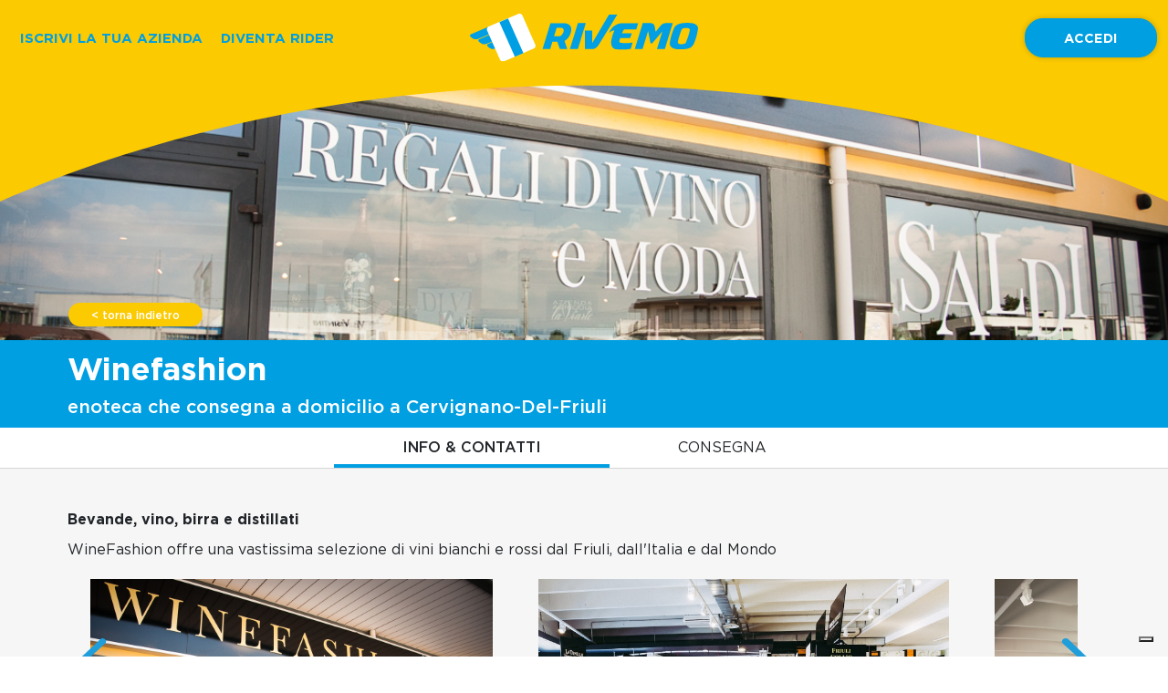

--- FILE ---
content_type: text/html; charset=utf-8
request_url: https://www.rivemo.it/Cervignano-Del-Friuli/Spesa-biologico-e-Km-0/Winefashion/517
body_size: 1953
content:
<!doctype html><html lang="en"><head><script id="userway" data-src="https://cdn.userway.org/widget.js" data-account="ivP7l9vdOQ" defer></script><meta charset="utf-8"/><link rel="shortcut icon" href="/favicon.ico"/><link rel="apple-touch-icon" href="/apple-touch-icon-57x57.png"/><link rel="apple-touch-icon" sizes="72x72" href="/apple-touch-icon-72x72.png"/><link rel="stylesheet" href="https://maxcdn.bootstrapcdn.com/bootstrap/4.3.1/css/bootstrap.min.css" integrity="sha384-ggOyR0iXCbMQv3Xipma34MD+dH/1fQ784/j6cY/iJTQUOhcWr7x9JvoRxT2MZw1T" crossorigin="anonymous"/><meta name="viewport" content="width=device-width,initial-scale=1"/><meta name="theme-color" content="#009fe2"/><meta name="msapplication-navbutton-color" content="#009fe2"><meta name="apple-mobile-web-app-status-bar-style" content="#009fe2"><link rel="manifest" href="/manifest.json"/><title>Rivemo</title><link href="/static/css/2.4c62de5b.chunk.css" rel="stylesheet"><link href="/static/css/main.a93a3e29.chunk.css" rel="stylesheet"></head><body><script type="text/javascript">!function(i,r,s,e){i[s]=i[s]||[],i[s].push({start:(new Date).getTime(),event:"stg.start"});var t=r.getElementsByTagName("script")[0],a=r.createElement("script");var n=(i.location.href.match("stg_debug")||r.cookie.match("stg_debug"))&&!i.location.href.match("stg_disable_debug");!function(e,t,a){var n="";if(a){var i=new Date;i.setTime(i.getTime()+24*a*60*60*1e3),n="; expires="+i.toUTCString()}r.cookie=e+"="+t+n+"; path=/"}("stg_debug",n?1:"",n?14:-1);var c=[];n&&c.push("stg_debug");var o=0<c.length?"?"+c.join("&"):"";a.async=!0,a.src="https://aleapro.containers.piwik.pro/2f24ee86-53bb-4b16-a52e-12590fc59129.js"+o,t.parentNode.insertBefore(a,t),function(e,a,t){e[a]=e[a]||{};for(var n=0;n<t.length;n++)!function(t){e[a][t]=e[a][t]||{},e[a][t].api=e[a][t].api||function(){var e=[].slice.call(arguments,0);"string"==typeof e[0]&&i[s].push({event:a+"."+t+":"+e[0],parameters:[].slice.call(arguments,1)})}}(t[n])}(i,"ppms",["tm","cm"])}(window,document,"dataLayer")</script><noscript>You need to enable JavaScript to run this app.</noscript><div id="root"></div><script>!function(l){function e(e){for(var r,t,n=e[0],o=e[1],u=e[2],f=0,i=[];f<n.length;f++)t=n[f],p[t]&&i.push(p[t][0]),p[t]=0;for(r in o)Object.prototype.hasOwnProperty.call(o,r)&&(l[r]=o[r]);for(s&&s(e);i.length;)i.shift()();return c.push.apply(c,u||[]),a()}function a(){for(var e,r=0;r<c.length;r++){for(var t=c[r],n=!0,o=1;o<t.length;o++){var u=t[o];0!==p[u]&&(n=!1)}n&&(c.splice(r--,1),e=f(f.s=t[0]))}return e}var t={},p={1:0},c=[];function f(e){if(t[e])return t[e].exports;var r=t[e]={i:e,l:!1,exports:{}};return l[e].call(r.exports,r,r.exports,f),r.l=!0,r.exports}f.m=l,f.c=t,f.d=function(e,r,t){f.o(e,r)||Object.defineProperty(e,r,{enumerable:!0,get:t})},f.r=function(e){"undefined"!=typeof Symbol&&Symbol.toStringTag&&Object.defineProperty(e,Symbol.toStringTag,{value:"Module"}),Object.defineProperty(e,"__esModule",{value:!0})},f.t=function(r,e){if(1&e&&(r=f(r)),8&e)return r;if(4&e&&"object"==typeof r&&r&&r.__esModule)return r;var t=Object.create(null);if(f.r(t),Object.defineProperty(t,"default",{enumerable:!0,value:r}),2&e&&"string"!=typeof r)for(var n in r)f.d(t,n,function(e){return r[e]}.bind(null,n));return t},f.n=function(e){var r=e&&e.__esModule?function(){return e.default}:function(){return e};return f.d(r,"a",r),r},f.o=function(e,r){return Object.prototype.hasOwnProperty.call(e,r)},f.p="/";var r=window.webpackJsonp=window.webpackJsonp||[],n=r.push.bind(r);r.push=e,r=r.slice();for(var o=0;o<r.length;o++)e(r[o]);var s=n;a()}([])</script><script src="/static/js/2.3478b652.chunk.js"></script><script src="/static/js/main.c87bbcff.chunk.js"></script>
<script>
    window.addEventListener("load", (event) => {
        const userway = document.querySelector('#userway');
        const src = userway.dataset.src;
        userway.removeAttribute('data-src');
        userway.setAttribute('src', src);
    });
</script>
</body></html>

--- FILE ---
content_type: text/css
request_url: https://www.rivemo.it/static/css/main.a93a3e29.chunk.css
body_size: 13898
content:
/*! normalize.css v9.0.1 | MIT License | github.com/csstools/normalize.css */html{line-height:1.15;-ms-text-size-adjust:100%;-webkit-text-size-adjust:100%}h1{font-size:2em;margin:.67em 0}hr{box-sizing:content-box;height:0;overflow:visible}main{display:block}pre{font-family:monospace,monospace;font-size:1em}abbr[title]{text-decoration:underline;text-decoration:underline dotted}b,strong{font-weight:bolder}code,kbd,samp{font-family:monospace,monospace;font-size:1em}small{font-size:80%}svg:not(:root){overflow:hidden}button,input,select{margin:0}button{overflow:visible;text-transform:none}[type=button],[type=reset],[type=submit],button{-webkit-appearance:button}fieldset{padding:.35em .75em .625em}input{overflow:visible}legend{box-sizing:border-box;color:inherit;display:table;max-width:100%;white-space:normal}progress{display:inline-block;vertical-align:baseline}select{text-transform:none}textarea{margin:0;overflow:auto}[type=search]{-webkit-appearance:textfield;outline-offset:-2px}::-webkit-inner-spin-button,::-webkit-outer-spin-button{height:auto}::-webkit-input-placeholder{color:inherit;opacity:.54}::-webkit-search-decoration{-webkit-appearance:none}::-webkit-file-upload-button{-webkit-appearance:button;font:inherit}::-moz-focus-inner{border-style:none;padding:0}:-moz-focusring{outline:1px dotted ButtonText}details,dialog{display:block}dialog{background-color:#fff;border:solid;color:#000;height:-moz-fit-content;height:-webkit-fit-content;height:fit-content;left:0;margin:auto;padding:1em;position:absolute;right:0;width:-moz-fit-content;width:-webkit-fit-content;width:fit-content}dialog:not([open]){display:none}summary{display:list-item}template{display:none}body{margin:0;font-family:Gotham Book,-apple-system,BlinkMacSystemFont,Segoe UI,Roboto,Oxygen,Ubuntu,Cantarell,Fira Sans,Droid Sans,Helvetica Neue,sans-serif;-webkit-font-smoothing:antialiased;-moz-osx-font-smoothing:grayscale;overflow-x:hidden}strong{font-family:Gotham Bold}@media screen and (max-width:768px){body{font-size:.9em}}@media screen and (max-width:1279px){br:not(.mob){display:none}}.location-name ::-webkit-input-placeholder{color:#000!important;opacity:1!important}.location-name :-ms-input-placeholder{color:#000!important;opacity:1!important}.location-name ::-ms-input-placeholder{color:#000!important;opacity:1!important}.location-name input::-webkit-input-placeholder{color:#000!important;opacity:1!important}.location-name input:-ms-input-placeholder{color:#000!important;opacity:1!important}.location-name input::-ms-input-placeholder{color:#000!important;opacity:1!important}.location-name input::placeholder{color:#000!important;opacity:1!important}.clearfix:after,.clearfix:before{content:" ";display:table}.clearfix:after{clear:both}.clearfix{*zoom:1}code{font-family:source-code-pro,Menlo,Monaco,Consolas,Courier New,monospace}a,a:hover,a:link,a:visited{color:#000;text-decoration:none}@font-face{font-family:Gotham Book;src:url(/static/media/Gotham-Book.143b4034.woff2) format("woff2"),url(/static/media/Gotham-Book.382be539.woff) format("woff");font-weight:400;font-style:normal}@font-face{font-family:Gotham Black;src:url(/static/media/Gotham-Black.f81ba9f6.woff2) format("woff2"),url(/static/media/Gotham-Black.ba93239c.woff) format("woff");font-weight:700;font-style:normal}@font-face{font-family:Gotham Bold;src:url(/static/media/Gotham-Bold.6c05ace5.woff2) format("woff2"),url(/static/media/Gotham-Bold.8bc35693.woff) format("woff");font-weight:700;font-style:normal}@font-face{font-family:Gotham Medium;src:url(/static/media/Gotham-Medium.826af989.woff2) format("woff2"),url(/static/media/Gotham-Medium.4c24f337.woff) format("woff");font-weight:500;font-style:normal}h2{font-family:Gotham Medium;font-size:2.8em;color:#000;padding:65px 0;margin:0;text-align:center}@media screen and (max-width:1200px){h2{font-size:2.2em;padding:50px 0}}@media screen and (max-width:768px){h2{font-size:1.8em;padding:35px 0}}@media screen and (max-width:520px){h2{font-size:1.6em;padding:25px 0}}h4{font-size:1.875em;color:#000;padding:0;margin:0 0 30px;text-align:center}@media screen and (max-width:768px){h4{font-size:1.3em}}.onda{position:absolute;left:0;top:0;width:100%;height:auto;z-index:0}.top-container{width:100%;position:relative;background-color:#009fe2;background-repeat:no-repeat;background-size:cover;background-position:50%;padding:75px 15px 50px}@media screen and (max-width:768px){.top-container{padding-top:50px;padding-bottom:25px}}.top-container h1{font-family:Gotham Bold;font-size:2.5em;color:#fff;margin:0 auto 20px;padding:0;max-width:1000px;text-align:center}@media screen and (max-width:1100px){.top-container h1{font-size:2.2em}}@media screen and (max-width:768px){.top-container h1{font-size:1.8em;padding:25px 0 0}}@media screen and (max-width:520px){.top-container h1{font-size:1.8em;padding:0}}.faq-text{font-size:15px!important;line-height:1.7em!important}@media screen and (max-width:850px){.app-icons{width:130px}}#alert-dialog-title{text-align:center!important}.alert-dialog-title{display:inline-block;width:100%;color:#009fe2}.alert-dialog-title,.dialog-alert-content{text-align:center;font-family:Gotham Medium;font-size:1.25em}.dialog-alert-content{padding-top:25px!important;padding-bottom:25px!important}.generic{width:100%;padding:0 0 50px}.generic h3{font-family:Gotham Medium;font-size:2.8em;color:#000;padding:0;text-align:center}@media screen and (max-height:1000px),screen and (max-width:1200px){.generic h3{font-size:2.1em}}@media screen and (max-width:768px){.generic h3{font-size:1.8em}}@media screen and (max-width:520px){.generic h3{font-size:1.6em}}.generic-row{width:100%;padding:50px 0;display:flex;justify-content:center;align-items:stretch;flex-wrap:wrap}@media screen and (max-width:768px){.generic-row{padding:30px 0}}.generic-row .generic-half{width:49%}@media screen and (max-width:768px){.generic-row .generic-half{width:100%;padding:15px 0}}.numeri{width:100%;padding:50px 15px;background:#009fe2;display:flex;justify-content:center;align-items:stretch;flex-wrap:wrap;color:#fff}@media screen and (max-width:1024px){.numeri{padding:30px 15px}}.numeri .numeri-text{width:100%;max-width:270px;margin:0 50px;font-size:20px;font-family:Gotham Medium;text-align:center}@media screen and (max-width:1200px){.numeri .numeri-text{max-width:200px;margin:0 35px}}@media screen and (max-width:1024px){.numeri .numeri-text{max-width:180px;margin:0 25px;font-size:18px}}@media screen and (max-width:767px){.numeri .numeri-text{margin:5px}}.numeri .numeri-text h3{font-family:Gotham Medium;font-size:2.8em;padding:0;color:#fff}@media screen and (max-height:1000px),screen and (max-width:1200px){.numeri .numeri-text h3{font-size:2.1em}}@media screen and (max-width:768px){.numeri .numeri-text h3{font-size:1.8em}}@media screen and (max-width:520px){.numeri .numeri-text h3{font-size:1.6em}}.generic-info{text-align:center}.generic-info img{display:block;margin:auto;max-width:60%}.generic-info h4{font-family:Gotham Bold;font-size:22px;padding:0;margin:40px 0 20px}@media screen and (max-width:1024px){.generic-info h4{font-size:18px}}.generic-info p{font-size:17px;color:#666;max-width:250px;margin:0 auto}@media screen and (max-width:768px){.generic-info p{font-size:15px}}.chisiamo{width:100%;padding:100px 15px;display:flex;justify-content:flex-start;align-items:flex-start;flex-wrap:wrap}.chisiamo.cnt{padding:50px 15px;text-align:center}.chisiamo.full{padding:0 15px;text-align:center}@media screen and (max-width:1200px){.chisiamo{padding:30px 15px}}.chisiamo img{margin-right:85px}.chisiamo img.offriamo{margin-right:0;margin-top:60px}@media screen and (max-width:1200px){.chisiamo img{max-width:300px}.chisiamo img.offriamo{max-width:500px}}@media screen and (max-width:1023px){.chisiamo img{margin-right:35px;max-width:250px}.chisiamo img.offriamo{margin-right:0;max-width:350px}}@media screen and (max-width:767px){.chisiamo img{margin:0 auto;max-width:200px}.chisiamo img.offriamo{max-width:100%}}.chisiamo .chisiamo-text{width:100%;max-width:600px;font-size:17px}.chisiamo .chisiamo-text.offriamo{max-width:470px}.chisiamo .chisiamo-text.full{max-width:100%!important}@media screen and (max-width:1200px){.chisiamo .chisiamo-text{max-width:500px}.chisiamo .chisiamo-text.offriamo{max-width:470px}}@media screen and (max-width:1023px){.chisiamo .chisiamo-text{max-width:450px;font-size:15px}.chisiamo .chisiamo-text.offriamo{max-width:380px}}@media screen and (max-width:767px){.chisiamo .chisiamo-text{max-width:100%;font-size:15px}.chisiamo .chisiamo-text.offriamo{max-width:100%}}.chisiamo .chisiamo-text p{color:#666;margin:0 0 15px}.chisiamo .chisiamo-text h3{font-family:Gotham Medium;font-size:2.8em;color:#000;padding:0;text-align:left}@media screen and (max-height:1000px),screen and (max-width:1200px){.chisiamo .chisiamo-text h3{font-size:2.1em}}@media screen and (max-width:768px){.chisiamo .chisiamo-text h3{margin-top:30px}.chisiamo .chisiamo-text h3.offriamo{margin-top:0}}@media screen and (max-width:768px){.chisiamo .chisiamo-text h3{font-size:1.8em}}@media screen and (max-width:520px){.chisiamo .chisiamo-text h3{font-size:1.6em}}.perche-rivemo-container{width:100%;padding:50px 15px;background:#eee}@media screen and (max-width:1024px){.perche-rivemo-container{padding:30px 15px}}.perche-rivemo-container .perche-rivemo{width:100%;max-width:1200px;margin:auto;display:flex;justify-content:space-around;align-items:stretch;flex-wrap:wrap;padding-bottom:30px}.perche-rivemo-container h3{font-family:Gotham Medium;font-size:2.8em;padding:0;text-align:center}@media screen and (max-height:1000px),screen and (max-width:1200px){.perche-rivemo-container h3{font-size:2.1em}}@media screen and (max-width:768px){.perche-rivemo-container h3{font-size:1.8em}}@media screen and (max-width:520px){.perche-rivemo-container h3{font-size:1.6em}}.perche-rivemo-container .perche-rivemo-text{width:33.33%;font-size:20px;font-family:Gotham Medium;text-align:center;padding:60px 80px 0}@media screen and (max-width:1100px){.perche-rivemo-container .perche-rivemo-text{padding:30px 40px 0;font-size:18px}}@media screen and (max-width:767px){.perche-rivemo-container .perche-rivemo-text{padding:30px 10px 0;width:50%;font-size:16px}}.perche-rivemo-container .perche-rivemo-text img{max-width:100%;display:block;margin:auto}@media screen and (max-width:767px){.perche-rivemo-container .perche-rivemo-text img{max-width:80%}}.perche-rivemo-container .perche-rivemo-text p{margin:20px 0 0;line-height:1.2em}.thank-you{font-size:1.125em}.thank-you-title{font-size:2.222em;font-family:Gotham Bold;display:block;text-align:center}@media screen and (max-width:1200px){.thank-you-title{font-size:2em}}@media screen and (max-width:768px){.thank-you-title{font-size:1.5em}}.thank-you-subtitle{font-size:1em;padding-top:20px;display:block;text-align:center}.thank-you-text1{font-size:55px;font-family:Gotham Medium;display:block;text-align:center;line-height:1.2em;margin-bottom:20px}@media screen and (max-width:1200px){.thank-you-text1{font-size:45px}}@media screen and (max-width:768px){.thank-you-text1{font-size:38px}}.thank-you-text2{font-size:30px;display:block;text-align:center}@media screen and (max-width:1200px){.thank-you-text2{font-size:28px}}@media screen and (max-width:768px){.thank-you-text2{font-size:22px}}.hbs-container{width:100%;max-width:600px;margin:auto;overflow:hidden}.top-text{width:100%;text-align:center}.top-text h1{font-family:Gotham Medium;font-size:3.2em;color:#fff;padding:0;margin:0 auto 10px;text-align:center;max-width:1200px}@media screen and (max-height:1000px),screen and (max-width:1200px){.top-text h1{font-size:2.4em}}@media screen and (max-width:768px){.top-text h1{font-size:1.8em}}@media screen and (max-width:520px){.top-text h1{font-size:1.6em}}.top-text h2{font-family:Gotham Book;font-size:1.9em;color:#fff;padding:0;margin:0 auto 55px;text-align:center;max-width:1200px}@media screen and (max-height:1000px),screen and (max-width:1200px){.top-text h2{font-size:1.7em;margin:0 auto 30px}}@media screen and (max-width:768px){.top-text h2{font-size:1.4em;margin:0 auto 25px}}@media screen and (max-width:520px){.top-text h2{font-size:1.3em;margin:0 auto 15px}}.top-text h3{width:100%;font-family:Gotham Medium;font-size:2.5em;padding:0;margin:0;text-align:center}@media screen and (max-height:1000px),screen and (max-width:1200px){.top-text h3{font-size:2em}}@media screen and (max-width:768px){.top-text h3{font-size:1.8em}}@media screen and (max-width:520px){.top-text h3{font-size:1.5em}}.top-text h1,.top-text h2,.top-text h3{text-shadow:0 0 10px #000}.top-btn{display:inline-block;padding:16px 90px;border-radius:35px;margin:0 auto;background-color:#1f9dd9;color:#fff;cursor:pointer;font-family:Gotham Bold;font-size:20px}.top-btn.marg-top{margin-top:60px}.top-btn:hover{background-color:#fbca00;color:#1f9dd9}@media screen and (max-height:1000px),screen and (max-width:1200px){.top-btn{font-size:17px;padding:12px 45px}}@media screen and (max-width:767px){.top-btn{font-size:15px}}.form-errors{font-size:13px;font-family:Gotham Medium}.form-errors.ad{text-align:right}.form-errors p{margin:0 0 5px;color:#666}#hs-eu-cookie-confirmation-inner{display:none!important}header.rivemo{width:100%;text-align:center;padding:28px 0 20px;background-color:#fbca00}@media screen and (max-height:900px),screen and (max-width:1140px){header.rivemo{padding:15px 0}}@media screen and (max-width:1450px){header.rivemo{width:100%}}@media screen and (max-width:850px){header.rivemo{text-align:center;padding:10px 0 0}}.top-login-container{position:absolute;top:0;right:0;padding:20px 12px;z-index:1;width:100%;display:flex;justify-content:space-between;align-items:center;flex-wrap:wrap}@media screen and (max-width:900px){.top-login-container{position:static;padding:0 12px 20px}}@media screen and (max-width:600px){.top-login-container{justify-content:center}}.top-login-container .top-login{text-align:left}.top-login-container .top-login.dx{text-align:right}@media screen and (max-width:600px){.top-login-container .top-login.dx{display:none}}.top-login-container .top-login a{display:inline-block;font-size:15px;font-family:Gotham Bold;text-decoration:none;margin:0 10px;color:#009fe2}@media screen and (max-width:1200px){.top-login-container .top-login a{font-size:13px;margin:0 5px}}.logo{max-width:356px;position:relative;z-index:2}@media screen and (max-height:899px),screen and (max-width:1439px){.logo{max-width:250px;margin:0 25px 10px;height:auto}}#logout{display:inline-block;cursor:pointer;font-size:.8em}#logout img,#logout strong{display:inline-block;vertical-align:middle;margin-left:5px}.prefooter{width:100%;padding:40px 15px;background:#fcca00;color:#333}.prefooter .share{border-left:1px solid #fff}@media screen and (max-width:960px){.prefooter .share{border-left:0}}.prefooter .share .share-icon{width:40px;height:40px;text-align:center;line-height:36px;background-color:#000;display:inline-block;vertical-align:middle;margin:0 10px}.prefooter .share .share-icon.fb{background-color:#4267b2}.prefooter .share .share-icon.tw{background-color:#1a91da}.prefooter .share .share-icon.wap{background-color:#00e676}.prefooter .share .share-icon img{margin:0!important}.prefooter .prefooter-text .prefooter-title{font-size:1.4em;font-family:Gotham Medium;display:block;text-align:center;margin-bottom:30px}@media screen and (max-width:960px){.prefooter .prefooter-text .prefooter-title{margin-bottom:10px}}@media screen and (max-width:500px){.prefooter .prefooter-text .prefooter-title{font-size:1.2em}}.prefooter .prefooter-text img{display:inline-block;vertical-align:middle;margin:0 20px}@media screen and (max-width:960px){.prefooter .prefooter-text img{margin:0 5px 20px}}.follow{width:100%;padding:20px 0;border-top:1px solid hsla(0,0%,100%,.19);border-bottom:1px solid hsla(0,0%,100%,.19);text-align:center}.follow strong{font-family:Gotham Medium;display:inline-block;vertical-align:middle;margin:0 25px}@media screen and (max-width:768px){.follow strong{margin:0 15px}}@media screen and (max-width:480px){.follow strong{margin:0 0 10px;display:block}}.follow a{display:inline-block;vertical-align:middle;margin:0 25px}@media screen and (max-width:768px){.follow a{margin:0 5px}}.follow span,.follow svg{display:inline-block;vertical-align:middle}.follow svg{margin-right:15px}@media screen and (max-width:768px){.follow svg{margin-right:0;width:18px!important}}.footer-cols{width:100%;max-width:1200px;padding:20px 0;border-bottom:1px solid hsla(0,0%,100%,.19);display:flex;justify-content:space-around;align-items:flex-start;flex-wrap:wrap}@media screen and (max-width:767px){.footer-cols{padding:0}}.footer-cols .footer-col{width:25%;padding-left:8%}@media screen and (max-width:1200px){.footer-cols .footer-col{padding-left:4%}}@media screen and (max-width:767px){.footer-cols .footer-col{width:50%;margin-bottom:20px}}.footer-cols .footer-col strong{font-size:16px;font-family:Gotham Medium;display:block;margin-bottom:30px}@media screen and (max-width:767px){.footer-cols .footer-col strong{margin-bottom:15px;font-size:13px}}.footer-cols .footer-col a{font-size:15px;display:block;margin-bottom:20px}@media screen and (max-width:767px){.footer-cols .footer-col a{margin-bottom:5px;font-size:13px}}.footer-cols .footer-col a span,.footer-cols .footer-col a svg{display:inline-block;vertical-align:middle}.footer-cols .footer-col a span{margin-left:10px}footer{width:100%;padding:30px 15px 0;background:#009fe2;color:#fff}footer a{color:#fff!important;text-decoration:none!important}footer .MuiGrid-spacing-xs-10>.MuiGrid-item{padding:10px 30px;text-align:center}.footer-text{text-align:left;color:#fff;font-size:.9em;line-height:1.8em}.footer-text strong{font-size:1.1em}@media screen and (max-width:1200px){.footer-text{font-size:.8em;text-align:center;line-height:1.5em;padding:10px}}@media screen and (max-width:768px){.footer-text{font-size:.75em;text-align:center;line-height:1.5em}.footer-text .altre-voci{display:none}}.footer-text a{color:#fff;text-decoration:none}.footer-text span,.footer-text svg{display:inline-block;vertical-align:middle;margin-right:5px}.footer-app{text-align:right}.copy{width:100%;text-align:center;padding:30px 0}.copy strong{font-family:Gotham Bold}.copy .sep{display:inline-block;vertical-align:middle;margin:0 10px}.copy a{color:#fff!important;text-decoration:none!important}.copy img{display:inline-block;max-width:100%;background:#fff}@media screen and (max-width:768px){.copy{font-size:.8em}}footer ul{padding:0;margin:0;list-style:none}footer ul li{margin-bottom:32px}.cities{flex-wrap:wrap}.cities,.cities a{display:flex;justify-content:center;align-items:center}.cities a{box-shadow:0 0 6px rgba(0,0,0,.2);text-transform:none;font-size:1.5em;padding:20px;width:255px;height:135px;line-height:1.5em;margin:20px 28px;background-color:#fff;border:1px solid #fff;color:#009fe2;border-radius:10px;font-family:Gotham Medium}.cities a:hover{background-color:#fbca00;border-color:#fbca00;text-decoration:none}.cities a span{display:inline-block}.cities.bottom a{color:#000}.cities.bottom a:hover{background-color:#fbca00;border-color:#fbca00;text-decoration:none}@media screen and (max-width:768px){.cities.bottom a,.cities a{font-size:1.4em;width:250px;height:auto;margin:15px 20px}}.MuiAutocomplete-root{width:290px;max-width:100%;display:inline-block;vertical-align:middle}@media screen and (max-width:359px){.MuiAutocomplete-root{width:250px}}.MuiInput-underline:after,.MuiInput-underline:before,.MuiInputLabel-shrink{display:none!important}label+.MuiInput-formControl{margin-top:0!important}.city-container{width:100%;padding-bottom:30px;text-align:center;position:relative;padding-left:15px;padding-right:15px}.city-container .pimpinot{position:absolute;bottom:-17px;right:2%;z-index:10}@media screen and (max-width:2200px){.city-container .pimpinot{width:300px;bottom:-9px}}@media screen and (max-width:1800px){.city-container .pimpinot{width:200px;bottom:-9px;right:2%}}@media screen and (max-width:1550px){.city-container .pimpinot{display:none}}.city-container h3{font-family:Gotham Bold;font-size:2em;color:#fff;padding:35px 0 15px;margin:0}@media screen and (max-width:768px){.city-container h3{font-size:1.6em}}.reparti-home{width:100%;max-width:1200px;padding:0 0 30px;text-align:center;margin:30px auto auto;position:relative}@media screen and (max-width:1100px){.reparti-home{margin-top:20px}}@media screen and (max-width:767px){.reparti-home{margin-top:20px}}.reparti-home .reparti-home-icons{width:100%;color:#fbca00;color:#1f9dd9;display:flex;justify-content:space-between;align-items:center;flex-wrap:wrap;position:relative;z-index:1}.reparti-home .reparti-home-icons .reparti-home-icon{width:16.66%;color:#fff;font-family:Gotham Medium;font-size:.9em;padding:0 20px}@media screen and (max-width:1023px){.reparti-home .reparti-home-icons .reparti-home-icon{width:33.33%;margin-bottom:20px}}@media screen and (max-width:640px){.reparti-home .reparti-home-icons .reparti-home-icon{padding:0 5px;font-size:.8em}}.reparti-home .reparti-home-icons .reparti-home-icon .reparti-home-icon-img{display:block;height:68px;text-align:center;margin-bottom:10px;padding-top:10px}@media screen and (max-width:768px){.reparti-home .reparti-home-icons .reparti-home-icon .reparti-home-icon-img{height:55px}}.reparti-home .reparti-home-icons .reparti-home-icon .reparti-home-icon-img img{max-width:50%;max-height:58px;object-fit:contain;display:inline-block}@media screen and (max-width:768px){.reparti-home .reparti-home-icons .reparti-home-icon .reparti-home-icon-img img{max-height:45px}}.reparti-home .zone-search{width:100%;margin:auto auto 30px;text-align:center;border-radius:13px;position:relative;z-index:1}@media screen and (max-width:1100px){.reparti-home .zone-search{margin-bottom:25px}}.reparti-home .zone-search h2{font-family:Gotham Bold;font-size:1.6em;padding:35px 0 0;margin:0;color:#fff;width:100%;text-align:center}@media screen and (max-width:1100px){.reparti-home .zone-search h2{font-size:1.4em}}@media screen and (max-width:767px){.reparti-home .zone-search h2{font-size:1.3em}}@-webkit-keyframes colorchange{0%{box-shadow:0 0 0 red}50%{box-shadow:0 0 20px red}to{box-shadow:0 0 0 red}}@keyframes colorchange{0%{box-shadow:0 0 0 red}50%{box-shadow:0 0 20px red}to{box-shadow:0 0 0 red}}.city-search{width:90%;max-width:575px;margin:auto;background-color:#fff;padding:10px;border-radius:30px;display:flex;justify-content:space-between;align-items:center}.city-search.flash{-webkit-animation:colorchange 1.2s;animation:colorchange 1.2s}@media screen and (max-width:767px){.city-search{width:100%;justify-content:center;flex-wrap:wrap;padding:10px}}.city-search .city-input{width:100%;max-width:330px;padding-left:30px}@media screen and (max-width:767px){.city-search .city-input{padding-left:0}}.city-search .city-input *{font-size:1.05em!important;font-family:Gotham Medium!important;color:#7e7e7e!important}.city-btn{display:inline-block;padding:12px 45px;border-radius:23px;background-color:#fbca00;color:#1f9dd9;cursor:pointer;font-family:Gotham Bold}.city-btn.mob{display:none}.city-btn:hover{background-color:#1f9dd9;color:#fff}@media screen and (max-width:767px){.city-btn{margin-top:15px}}@media screen and (max-width:560px){.city-btn{display:none}.city-btn.mob{display:inline-block}}.why-rivemo{width:100%;max-width:1920px;margin:auto;padding-bottom:140px;padding-left:15px;padding-right:15px}@media screen and (max-width:768px){.why-rivemo{padding-bottom:50px}}.why{padding:0 16px 0 115px;margin-top:35px;position:relative;height:120px;text-align:left;font-size:1.125em;line-height:1.2em}@media screen and (max-width:1400px){.why{font-size:1em;padding:0 0 0 55px}}@media screen and (max-width:959px){.why{font-size:1.2em;line-height:1.2em}}@media screen and (max-width:599px){.why{font-size:1em;line-height:1.4em}}.why em{font-style:normal;position:relative;z-index:1}.num{position:absolute;top:15px;left:60px;color:rgba(31,157,217,.25);font-family:Gotham Black;font-size:7.5em;line-height:.7em;z-index:0}@media screen and (max-width:1400px){.num{left:15px}}img,svg{max-width:100%}.motivi-img{max-width:70%;max-height:150px;object-fit:contain}@media screen and (max-width:1200px){.motivi-img{max-width:50%}}@media screen and (max-width:500px){.motivi-img{max-height:100px;max-width:35%}}.app-rivemo{width:100%;padding:70px 0 20px;background-color:#fbca00;position:relative}.bg-app{width:57%;height:100%;position:absolute;z-index:0;left:43%;top:0}.ico-app{text-align:left;font-size:2.5em;line-height:1.2em}.ico-app p{padding:0;margin:35px 0 55px}.iphone-app{text-align:right}.ico-app .app-img{display:inline-block}.ico-app .app-img:first-of-type{margin-right:20px}@media screen and (max-width:959px){.ico-app{padding-top:0;padding-bottom:30px;font-size:1.8em}.ico-app,.iphone-app{text-align:center}.iphone-app img{max-width:200px}}@media screen and (max-width:599px){.bg-app{display:none}}.how-to{width:80%;max-width:1920px;margin:auto;padding-bottom:100px}@media screen and (max-width:768px){.how-to{padding-bottom:50px}}@media screen and (max-width:500px){.how-to{padding-bottom:0}}.how-to .slick-next,.how-to .slick-prev{width:auto!important;height:auto!important}.how-to .slick-prev{left:-67px!important}.how-to .slick-next{right:-67px!important;transform:translateY(-50%) rotate(180deg)!important}.how-to .slick-slide img{max-width:100%!important}.how-to .slide-text{line-height:1.2em;padding-bottom:80px;max-width:470px}@media screen and (max-width:1600px){.how-to .slide-text{font-size:.8em;line-height:1.2em;padding-bottom:80px}}@media screen and (max-width:960px){.how-to .slide-text{max-width:none;font-size:.65em;text-align:center}.how-to .slide-text br{display:none}}@media screen and (max-width:725px){.how-to .slide-text{font-size:.4em;text-align:center;margin-top:15px}}.how-to .slick-dots{bottom:110px!important;left:60px!important}.how-to .slick-dots li{margin:0 18px 0 0!important}@media screen and (max-width:1600px){.how-to .slick-dots{bottom:80px!important;left:40px!important}}@media screen and (max-width:1279px){.how-to .slick-dots{bottom:25px!important;left:0!important}.how-to .slick-dots li{margin:0 10px!important}}@media screen and (max-width:725px){.how-to .how-to{width:75%}.how-to .slick-next,.how-to .slick-prev{width:30px!important;height:30px!important}.how-to .slick-prev{left:-30px!important}.how-to .slick-next{right:-30px!important;transform:translateY(-50%) rotate(180deg)!important}}.home-form{width:100%;background-color:#f6f6f6;padding-bottom:80px}@media screen and (max-width:768px){.home-form{padding:0 15px 40px}}.home-form .home-form-row{width:100%;max-width:1230px;margin:auto;padding:0 15px;display:flex;justify-content:space-between;align-items:stretch}@media screen and (max-width:1023px){.home-form .home-form-row{justify-content:center;flex-wrap:wrap;padding:0}}.home-form .home-form-row .home-form-card{width:48%;max-width:575px;border-radius:25px;background-color:#fff;box-shadow:0 0 8px rgba(0,0,0,.16);font-size:17px;color:#666;text-align:center;padding-bottom:25px;overflow:hidden}@media screen and (max-width:1023px){.home-form .home-form-row .home-form-card{width:100%;margin-bottom:25px;font-size:15px}}.home-form .home-form-row .home-form-card .home-form-img{width:100%;height:383px}@media screen and (max-width:1023px){.home-form .home-form-row .home-form-card .home-form-img{height:200px}}@media screen and (max-width:767px){.home-form .home-form-row .home-form-card .home-form-img{height:150px}}.home-form .home-form-row .home-form-card .home-form-img.azienda{background:transparent url(/static/media/form-azienda.5b9d3496.jpg) top no-repeat;background-size:cover}.home-form .home-form-row .home-form-card .home-form-img.rider{background:transparent url(/static/media/form-rider.c9a08c58.jpg) top no-repeat;background-size:cover}.home-form .home-form-row .home-form-card h3{padding:30px 0 10px;margin:0;text-align:center;font-size:30px;font-family:Gotham Medium;color:#000}@media screen and (max-width:1023px){.home-form .home-form-row .home-form-card h3{padding:20px 0 10px;font-size:21px}}.home-form .home-form-row .home-form-card p{padding:0 40px;margin:0 0 30px}@media screen and (max-width:1023px){.home-form .home-form-row .home-form-card p{padding:0 20px;margin:0 0 15px;line-height:1.2em}}.home-form .home-form-row .home-form-card .form-btn{display:block;margin:0 40px;padding:12px 45px;border-radius:23px;background-color:#1f9dd9;color:#fff;cursor:pointer;font-family:Gotham Bold;font-size:20px}.home-form .home-form-row .home-form-card .form-btn:hover{background-color:#fbca00;color:#fff}@media screen and (max-width:1023px){.home-form .home-form-row .home-form-card .form-btn{font-size:16px;margin:0 20px}}.page-dot{width:19px;height:19px;border:2px solid #fbca00;border-radius:50%;text-indent:-9999px;margin-right:20px}.slick-active .page-dot{background:#fbca00}.wanna-try{padding:50px 15px 0}.wanna-try,.wanna-try-content{width:100%;background-color:#94d4e9;position:relative;text-align:center;z-index:2}.wanna-try-content{max-width:1920px;margin:auto;padding:0 0 80px}@media screen and (max-width:540px){.wanna-try-content{padding:0 0 120px}}.wanna-try h2{padding:0 0 15px}.wanna-try h4{margin:0 0 80px}@media screen and (max-width:768px){.wanna-try h4{margin:0 0 40px}}.faro{left:20px;bottom:0}.barca,.faro{position:absolute;z-index:10}.barca{right:20px;bottom:-15px}@media screen and (max-width:1530px){.faro{left:-10px;bottom:0;width:130px}.barca{right:-10px;bottom:-15px;width:130px}}@media screen and (max-width:540px){.faro{width:80px}.barca{width:100px}}.hs-input{padding:20px}.hs-form input[type=color],.hs-form input[type=date],.hs-form input[type=datetime-local],.hs-form input[type=datetime],.hs-form input[type=email],.hs-form input[type=file],.hs-form input[type=month],.hs-form input[type=number],.hs-form input[type=password],.hs-form input[type=search],.hs-form input[type=tel],.hs-form input[type=text],.hs-form input[type=time],.hs-form input[type=url],.hs-form input[type=week],.hs-form select,.hs-form textarea{padding:5px}fieldset{max-width:none!important}.hs-richtext{color:#fff!important}.hs-form-field{margin-bottom:10px}.hs-form-field label{font-size:16px;font-weight:400;text-align:left;display:block;margin-bottom:10px;font-family:Helvetica Neue,Helvetica,Arial,sans-serif}.hs-form-field input[type=email],.hs-form-field input[type=tel],.hs-form-field input[type=text],.hs-form-field select,.hs-form-field textarea{width:100%!important;font-weight:400;background-color:#fff!important;color:#333!important;height:41px;font-size:15px;border:none;margin-bottom:10px}.hs-form-field textarea{height:100px;resize:none}.legal-consent-container{font-size:12px;text-align:left}.legal-consent-container ul{margin-left:0;padding-left:0}.legal-consent-container li{list-style:none}.field.hs-child_name,.field.hs-child_s_name_2,.field.hs-child_s_name_3,.field.hs-child_s_name_4,.field.hs-child_s_name_5{float:left!important;width:50%!important}.legal-consent-container .hs-error-msgs label{color:#23408f!important}.hs-button{width:100%;background:#fff;color:#23408f;padding:10px;font-size:24px;font-weight:700;line-height:1em;border-radius:0;border:none;cursor:pointer;text-transform:uppercase;margin-top:50px}.hs-button:hover{background-color:#23408f;color:#fff}.hs-error-msgs{margin-left:0;padding-left:0;color:#23408f}.hs-error-msgs li{list-style:none}.hs-form-required{color:#fff}.hs_which_session_would_you_like_to_attend_{position:relative;padding-bottom:35px}.hs_which_session_would_you_like_to_attend_ legend{display:block;text-align:left;position:absolute;left:0;bottom:0;font-size:1rem}.hs-fieldtype-date{width:50%;float:left}.top-shop{width:100%;height:34vh;min-height:280px;padding-top:17vh;position:relative;background-color:#c4e0e3;background-repeat:no-repeat;background-size:cover;background-position:50%;padding-left:15px;padding-right:15px}.top-shop.no-image{background-size:contain}@media screen and (max-width:768px){.top-shop{padding-top:7vh;min-height:200px}}@media screen and (min-height:900px) and (max-width:768px){.top-shop{width:100%;height:23vh;min-height:200px}}.top-shop.normal-page{padding-top:5%;min-height:380px;display:flex;justify-content:center;align-items:center;align-content:center}@media screen and (max-width:768px){.top-shop.normal-page{min-height:250px}}@media screen and (min-height:900px) and (max-width:768px){.top-shop.normal-page{width:100%;height:23vh;min-height:200px}}.top-shop.form-page{padding-top:4%;min-height:260px;display:flex;justify-content:center;align-items:center;align-content:center;background-color:#fff;height:auto}@media screen and (max-height:900px),screen and (max-width:1024px){.top-shop.form-page{width:100%;height:13vh;min-height:200px}}@media screen and (max-height:700px),screen and (max-width:767px){.top-shop.form-page{width:100%;height:13vh;min-height:160px}}.top-shop .shop-back-container{width:1130px;max-width:100%;margin:auto;height:100%;position:relative}.top-shop .shop-back{position:absolute;left:0;bottom:15px;display:inline-block;background-color:#fbca00;padding:5px 25px 3px;border-radius:27px;color:#fff;cursor:pointer;font-family:Gotham Medium;font-size:12px}.top-shop .shop-back:hover{background-color:#009fe2;color:#fff}@media screen and (max-width:767px){.top-shop .shop-back{margin-top:15px}}.adesione{background-color:#f5f5f5;padding-bottom:0}.step-adesione-container{width:100%;background-color:#fff;padding:15px 0;border-bottom:1px solid #dedede;border-top:1px solid #dedede;display:flex;justify-content:center;align-items:center;font-family:Gotham Medium;font-size:17px}@media screen and (max-width:600px){.step-adesione-container{font-size:14px;padding:10px 0}}.step-adesione-container .step-adesione{color:#aeaeae;margin:0 40px}@media screen and (max-width:845px){.step-adesione-container .step-adesione{margin:0 20px}}@media screen and (max-width:600px){.step-adesione-container .step-adesione{margin:0 10px;text-align:center}}.step-adesione-container .step-adesione.active{color:#1f9dd9}.step-adesione-container .step-adesione.active .num-step{border:2px solid #1f9dd9}.step-adesione-container .step-adesione span{display:inline-block;vertical-align:middle}.step-adesione-container .step-adesione .num-step{width:35px;height:35px;border-radius:50%;border:2px solid #aeaeae;text-align:center;line-height:33px;margin-right:5px}@media screen and (max-width:600px){.step-adesione-container .step-adesione .num-step{margin-right:0;margin-bottom:5px;width:25px;height:25px;line-height:23px}}.step-adesione-container .sep-step{margin:0 40px;color:#aeaeae}@media screen and (max-width:845px){.step-adesione-container .sep-step{margin:0 20px}}@media screen and (max-width:600px){.step-adesione-container .sep-step{margin:0 10px}}.step-adesione-container .sep-step.active{color:#1f9dd9}.adesione-form-container{width:100%;padding:20px 15px 0;display:flex;justify-content:space-between;align-items:stretch}@media screen and (max-width:980px){.adesione-form-container{flex-wrap:wrap;flex-direction:column}}.adesione-form-container .adesione-icon-container{width:365px;background-color:#fff;border-top-left-radius:50px;border-top-right-radius:50px;text-align:center;padding:85px 25px;font-family:Gotham Medium;font-size:25px;color:#1f9dd9}.adesione-form-container .adesione-icon-container span.desc{display:block;font-size:15px;font-family:Gotham Book;line-height:1.4em;padding-top:20px;color:#666}.adesione-form-container .adesione-icon-container.thanks{width:100%;background:none;padding-top:25px;font-size:35px}.adesione-form-container .adesione-icon-container.thanks span.desc{font-size:30px;color:#333}@media screen and (max-width:1280px){.adesione-form-container .adesione-icon-container{width:265px;font-size:22px}.adesione-form-container .adesione-icon-container.thanks{font-size:30px}.adesione-form-container .adesione-icon-container.thanks span.desc{font-size:25px}}.adesione-form-container .adesione-icon-container img{max-width:60%;display:block;margin:0 auto 35px}@media screen and (max-width:980px){.adesione-form-container .adesione-icon-container{width:100%;padding:25px;border-radius:30px;font-size:18px}.adesione-form-container .adesione-icon-container img{max-width:80px;display:inline-block;vertical-align:middle;margin:0 35px 0 0}.adesione-form-container .adesione-icon-container span{display:inline-block;vertical-align:middle}.adesione-form-container .adesione-icon-container.thanks{font-size:25px}.adesione-form-container .adesione-icon-container.thanks span.desc{font-size:18px}.adesione-form-container .adesione-icon-container.thanks img{max-width:120px;display:block;margin:0 auto 35px}}@media screen and (max-width:600px){.adesione-form-container .adesione-icon-container img{display:block;margin:0 auto 15px}}.adesione-form-container .adesione-modulo-container{width:calc(100% - 365px);padding:42px 0}@media screen and (max-width:1280px){.adesione-form-container .adesione-modulo-container{width:calc(100% - 265px)}}@media screen and (max-width:980px){.adesione-form-container .adesione-modulo-container{width:100%;padding:42px 0}}.adesione-form-container .adesione-modulo-container .modulo-btn{text-align:right}.adesione-form-container .adesione-modulo-container .modulo-text{width:calc(100% - 40px);padding:20px 0;margin-left:30px;border-top:1px solid #cecece}@media screen and (max-width:600px){.adesione-form-container .adesione-modulo-container .modulo-text{width:100%;margin-left:0}}.adesione-form-container .adesione-modulo-container .modulo-row{width:100%;display:flex;justify-content:space-between;align-items:center;margin-bottom:25px}.adesione-form-container .adesione-modulo-container .modulo-row.bigger{margin-bottom:50px}.adesione-form-container .adesione-modulo-container .modulo-row.start{align-items:flex-start}.adesione-form-container .adesione-modulo-container .modulo-row.start .modulo-label{padding-top:15px}.adesione-form-container .adesione-modulo-container .modulo-row .modulo-label{width:19%;text-align:right;font-family:Gotham Medium;font-size:17px;padding-left:10px}.adesione-form-container .adesione-modulo-container .modulo-row .modulo-label span{display:inline-block;font-size:15px;font-family:Gotham Book;line-height:1.2em;color:#666}.adesione-form-container .adesione-modulo-container .modulo-row .modulo-field{width:73%;overflow:hidden;position:relative}.adesione-form-container .adesione-modulo-container .modulo-row .modulo-field.flexy{display:flex;justify-content:flex-start;align-items:center}.adesione-form-container .adesione-modulo-container .modulo-row .modulo-field input[type=text]{width:100%;height:60px;padding:10px;background-color:#fff;border:1px solid #b5b5b5;border-radius:9px;font-family:Gotham Book;font-size:17px}.adesione-form-container .adesione-modulo-container .modulo-row .modulo-field .auto-citta.MuiAutocomplete-root{width:100%!important;min-height:60px;padding:10px;background-color:#fff;border:1px solid #b5b5b5;border-radius:9px}.adesione-form-container .adesione-modulo-container .modulo-row .modulo-field .auto-citta .MuiAutocomplete-popupIndicator{display:none!important}.adesione-form-container .adesione-modulo-container .modulo-row .modulo-field .auto-citta div,.adesione-form-container .adesione-modulo-container .modulo-row .modulo-field .auto-citta input{box-sizing:border-box!important}.adesione-form-container .adesione-modulo-container .modulo-row .modulo-field .auto-citta input{height:40px;width:0;padding:0;background-color:transparent;border:none;border-radius:0}@media screen and (max-width:600px){.adesione-form-container .adesione-modulo-container .modulo-row .modulo-field .auto-citta.MuiAutocomplete-root{min-height:40px;padding:5px}.adesione-form-container .adesione-modulo-container .modulo-row .modulo-field .auto-citta input{height:30px!important;padding:0!important}}.adesione-form-container .adesione-modulo-container .modulo-row .modulo-field .fake-select{position:absolute;display:flex;align-items:center;left:0;top:0;width:100%;height:60px;padding:10px;background-color:#fff;border:1px solid #b5b5b5;border-radius:9px;font-family:Gotham Book;font-size:17px;z-index:1}.adesione-form-container .adesione-modulo-container .modulo-row .modulo-field .fake-select:before{content:"";position:absolute;right:15px;top:50%;transform:translateY(-50%);width:0;height:0;border-color:#1f9ed9 transparent transparent;border-style:solid;border-width:14px 10px 0}.adesione-form-container .adesione-modulo-container .modulo-row .modulo-field select{width:120%;height:60px;padding:10px;cursor:pointer;background:transparent;border:none;border-radius:9px;font-family:Gotham Book;font-size:17px;opacity:0;position:relative;z-index:2}.adesione-form-container .adesione-modulo-container .modulo-row .modulo-field textarea{width:100%;height:120px;padding:10px;background-color:#fff;border:1px solid #b5b5b5;border-radius:9px;font-family:Gotham Book;font-size:17px}@media screen and (max-width:600px){.adesione-form-container .adesione-modulo-container .modulo-row .modulo-field .fake-select,.adesione-form-container .adesione-modulo-container .modulo-row .modulo-field input[type=text],.adesione-form-container .adesione-modulo-container .modulo-row .modulo-field select{height:40px;padding:5px}.adesione-form-container .adesione-modulo-container .modulo-row .modulo-field textarea{height:80px;padding:5px}}.adesione-form-container .adesione-modulo-container.step2 .modulo-label{width:37%}.adesione-form-container .adesione-modulo-container.step2 .modulo-field{width:60%}.adesione-form-container .adesione-modulo-container.step3 .modulo-label{width:45%}.adesione-form-container .adesione-modulo-container.step3 .modulo-field{width:50%}@media screen and (max-width:600px){.adesione-form-container .adesione-modulo-container .modulo-row{flex-wrap:wrap}.adesione-form-container .adesione-modulo-container .modulo-label{width:100%!important;padding-bottom:5px;padding-left:0!important;padding-top:0!important;font-size:15px!important;text-align:left!important}.adesione-form-container .adesione-modulo-container .modulo-label span{font-size:13px!important}.adesione-form-container .adesione-modulo-container .modulo-field{width:100%!important}}.modulo-radio{width:40%}@media screen and (max-width:600px){.modulo-radio{width:20%}}.modulo-radio label{margin:0;cursor:pointer;position:relative}.modulo-radio label span{display:inline-block;vertical-align:top;max-width:calc(100% - 40px)}.modulo-radio label .circle{display:inline-block;vertical-align:top;margin-right:10px;width:24px;height:24px;max-width:none;border-radius:50%;background-color:#fff;border:1px solid #b5b5b5;z-index:1;position:relative}.modulo-radio label .circle.chck{border-radius:4px}.modulo-radio.full{width:100%}.modulo-radio.full label{width:100%;margin-bottom:15px}.modulo-radio input[type=checkbox],.modulo-radio input[type=radio]{display:none}.modulo-radio input[type=checkbox]:checked+label .circle,.modulo-radio input[type=radio]:checked+label .circle{border:1px solid #1f9dd9;z-index:1}.modulo-radio input[type=checkbox]:checked+label .circle:after,.modulo-radio input[type=radio]:checked+label .circle:after{content:"";position:absolute;width:10px;height:10px;border-radius:50%;background-color:#1f9dd9;left:6px;top:50%;transform:translateY(-50%);z-index:1}.modulo-radio input[type=checkbox]:checked+label .circle.chck:after,.modulo-radio input[type=radio]:checked+label .circle.chck:after{border-radius:2px}.name-shop{width:100%;background:#009fe2;padding:10px 0;position:relative}.name-shop .link-back{position:absolute;right:32px;top:0;display:inline-block;font-family:Gotham Bold;font-size:1em;color:#fff;text-align:left}@media screen and (max-width:767px){.name-shop .link-back{position:static;right:0;display:block;text-align:right}}.name-shop h1{margin:0 0 10px;padding:0;font-family:Gotham Bold;font-size:2.19em;color:#fff;text-align:left}@media screen and (max-width:1100px){.name-shop h1{font-size:1.8em}}@media screen and (max-width:767px){.name-shop h1{font-size:1.4em}}.name-shop h2{margin:0;padding:0;font-family:Gotham Medium;font-size:1.25em;color:#fff;text-align:left}@media screen and (max-width:767px){.name-shop h2{font-size:1em}}.name-shop-container{width:100%;display:flex;justify-content:space-between;align-items:center;flex-wrap:wrap}.name-shop-container .name-shop-desc{width:60%}@media screen and (max-width:800px){.name-shop-container .name-shop-desc{width:50%}}@media screen and (max-width:640px){.name-shop-container .name-shop-desc{width:100%}}.name-shop-container .name-shop-link{width:40%;text-align:right}@media screen and (max-width:800px){.name-shop-container .name-shop-link{width:50%}}@media screen and (max-width:640px){.name-shop-container .name-shop-link{margin-top:10px;width:100%}}.name-shop-url{display:inline-block;background-color:#fbca00;padding:8px 30px;border-radius:27px;color:#fff;cursor:pointer;font-family:Gotham Medium;font-size:20px;text-transform:uppercase;margin-left:5px}.name-shop-url:hover{background-color:#f6f6f6;color:#000}.name-shop-url.phone{background-color:#39dd58;color:#fff}.name-shop-url.phone:hover{background-color:#fbca00;color:#fff}@media screen and (max-width:1100px){.name-shop-url{padding:7px 25px;border-radius:23px;font-size:17px}}@media screen and (max-width:767px){.name-shop-url{padding:6px 20px 3px;border-radius:20px;font-size:14px}}@media screen and (max-width:767px){.name-shop-url.under{padding:6px 10px 3px;border-radius:20px;font-size:12px;margin-left:0}}@media screen and (max-width:800px){.name-shop-url img{height:20px}}.shop-page{width:100%;min-height:10vh;background:#f6f6f6}.shop-page .slick-track{margin-left:0;margin-right:0}.shop-page .slick-prev{left:-33px!important;top:30%;z-index:50;width:67px;height:50px}.shop-page .slick-next{right:-33px!important;top:30%;z-index:50;width:67px;height:50px;transform:translateY(-50%) rotate(180deg)!important}@media screen and (max-width:980px){.shop-page .slick-prev{left:-20px!important;top:30%;width:40px;height:30px}.shop-page .slick-next{right:-20px!important;top:30%;width:40px;height:30px;transform:translateY(-50%) rotate(180deg)!important}}@media screen and (max-width:640px){.shop-page .slick-prev{left:-45px!important;top:30%;width:40px;height:30px}.shop-page .slick-next{right:-45px!important;top:30%;width:40px;height:30px;transform:translateY(-50%) rotate(180deg)!important}}.shop-page .slick-slide>div{margin:0 15px}.shop-page .slick-list{margin:0 -15px}.shop-page .shop-name{height:40px;font-size:1.1em}.shop-page .shop-card .shop-card-media{height:138px}.shop-info{width:100%;border-bottom:1px solid #d6d6d6;background-color:#fff}.shop-info ul{margin:0;padding:0;text-align:center}.shop-info ul li{display:inline-block;cursor:pointer;list-style:none;padding:10px 75px 6px;border-bottom:4px solid #fff;text-transform:uppercase}.shop-info ul li:last-child{margin-right:0}.shop-info ul li.active,.shop-info ul li:hover{font-family:Gotham Medium;border-bottom:4px solid #009fe2}@media screen and (max-width:959px){.shop-info ul li{padding:10px 35px 6px}}@media screen and (max-width:459px){.shop-info ul li{padding:10px 15px 6px}}.shop-menu{width:100%;border-bottom:1px solid #d6d6d6;background-color:#fff}.shop-menu ul{margin:0;padding:0;text-align:center;display:flex;justify-content:space-between;align-items:stretch}.shop-menu ul li{display:inline-block;width:33.333%;cursor:pointer;list-style:none;text-align:center;padding:10px 0 6px;border-bottom:4px solid #fff;text-transform:uppercase}.shop-menu ul li:last-child{margin-right:0}.shop-menu ul li.active,.shop-menu ul li:hover{font-family:Gotham Medium;border-bottom:4px solid #009fe2}.shop-submenu-container{padding-bottom:20px;background-color:#f6f6f6;position:-webkit-sticky;position:sticky;top:0}.shop-submenu{width:100%;padding-top:20px;height:55px;overflow:hidden}@media screen and (max-width:599px){.shop-submenu{height:52px}}.shop-submenu.show-all{height:auto}.shop-submenu .altro{display:inline-block;vertical-align:top;width:15%;text-align:right}@media screen and (max-width:599px){.shop-submenu .altro{width:30%}}.shop-submenu .altro span{cursor:pointer;display:inline-block;font-family:Gotham Medium;font-size:.9em;padding:7px 10px 5px 0;margin-bottom:5px}.shop-submenu .altro svg{cursor:pointer}.shop-submenu ul{margin:0;padding:0;display:inline-block;vertical-align:top;width:85%}@media screen and (max-width:599px){.shop-submenu ul{width:70%}}.shop-submenu ul li{display:inline-block;cursor:pointer;list-style:none;padding:7px 15px 5px;text-transform:uppercase;margin-right:10px;margin-bottom:5px;font-size:.9em}.shop-submenu ul li:last-child{margin-right:0}.shop-submenu ul li.active,.shop-submenu ul li:hover{background:#009fe2;color:#fff;border-radius:19px}@media screen and (max-width:459px){.shop-submenu ul li{padding:5px 10px 3px}}.prod-info{display:inline-block;margin-bottom:10px}.tab-scheda{width:100%;padding:43px 0}.tab-scheda.condizioni{display:flex;justify-content:space-between;align-items:stretch;flex-wrap:wrap}.tab-scheda .condizioni-container{max-width:49%}.tab-scheda .condizioni-container.con-listino{max-width:none;width:100%}@media screen and (max-width:1200px){.tab-scheda .condizioni-container{max-width:none;width:100%}}.tab-scheda .condizioni-title{padding:10px 40px;color:#fff;margin-bottom:50px;font-size:20px;background:#009fe2;width:100%}@media screen and (max-width:767px){.tab-scheda .condizioni-title{padding:10px 20px;font-size:17px}}.tab-scheda .condizioni-title img,.tab-scheda .condizioni-title span{display:inline-block;vertical-align:middle;margin-right:20px}.tab-scheda .tab-request{padding:20px 0 0;text-align:center}.tab-scheda .tab-request a{display:inline-block;padding:15px 40px;border-radius:20px;background-color:#009fe2;color:#fff}.tab-scheda .tab-request a:hover{background-color:#fbca00;color:#000}.tab-scheda .tab-scheda-tit{display:inline-block;padding:0;margin-bottom:7px;font-size:20px;font-family:Gotham Bold}.tab-scheda .tab-scheda-tit.nomarg{margin:0}@media screen and (max-width:767px){.tab-scheda .tab-scheda-tit{font-size:16px}}.tab-scheda p{margin:0 0 25px}.tab-scheda .tab-scheda-masonry{padding:20px 0}.tab-scheda .tab-scheda-masonry img{cursor:pointer}.tab-scheda .tab-scheda-img-container{width:calc(100% - 80px);padding:20px 0 40px;margin:auto}.tab-scheda .tab-scheda-img-container .slick-list{height:300px}.tab-scheda .tab-scheda-img-container .slick-list div{height:100%}.tab-scheda .tab-scheda-img-container .slick-list .slick-slide{padding:0 10px;text-align:center}.tab-scheda .tab-scheda-img-container .slick-list img{transform:scale(1);cursor:zoom-in;transition:transform .3s ease}@media screen and (min-width:601px){.tab-scheda .tab-scheda-img-container .slick-list img{height:100%;width:auto!important;object-fit:contain}}.tab-scheda .tab-scheda-img-container .slick-list img:hover{transform:scale(1.05)}.tab-scheda .tab-scheda-img-container .slick-next{width:40px;right:-50px;transform:translateY(-50%) rotate(180deg)!important}@media screen and (max-width:600px){.tab-scheda .tab-scheda-img-container .slick-next{width:20px;right:-30px}}.tab-scheda .tab-scheda-img-container .slick-prev{width:40px;left:-50px}@media screen and (max-width:600px){.tab-scheda .tab-scheda-img-container .slick-prev{display:none}}@media screen and (max-width:600px){.tab-scheda .tab-scheda-img-container{width:100%;margin:0;padding:20px 0}}.tab-scheda .tab-scheda-phone{width:100%;padding:30px 0;background-color:#efefef;display:flex;justify-content:center;align-items:center;margin-bottom:20px}.tab-scheda .tab-scheda-phone .tab-scheda-num{width:50%;text-align:center;font-size:1.2em}.tab-scheda .tab-scheda-phone .tab-scheda-num strong{font-family:Gotham Medium}.tab-scheda .tab-scheda-phone:not(.only-one) .tab-scheda-num:last-child{border-left:1px solid #333}.tab-scheda .tab-scheda-canali{width:100%;padding:30px 0;text-align:center}.tab-scheda .tab-scheda-canali .tab-scheda-url,.tab-scheda .tab-scheda-canali .tab-scheda-url-title{display:inline-block;vertical-align:middle;margin:10px 20px}@media screen and (max-width:767px){.tab-scheda .tab-scheda-canali .tab-scheda-url{margin:10px}.tab-scheda .tab-scheda-canali .tab-scheda-url img{height:26px!important}}.tab-scheda .leaflet-container,.tab-scheda iframe{width:100%!important;height:465px!important}@media screen and (max-width:1100px){.tab-scheda .leaflet-container,.tab-scheda iframe{height:365px!important}}@media screen and (max-width:767px){.tab-scheda .leaflet-container,.tab-scheda iframe{height:265px!important}}.tab-scheda .tab-scheda-row{width:100%;display:flex;justify-content:flex-start;align-items:stretch;padding-bottom:20px;margin-bottom:30px;border-bottom:1px solid #e3e3e3}.tab-scheda .tab-scheda-row:last-child{border-bottom:none}.tab-scheda .tab-scheda-row p{margin:0!important}.tab-scheda .tab-scheda-row .tab-scheda-icon{width:70px}.tab-scheda .tab-scheda-row .tab-scheda-info{width:calc(100% - 70px)}.fascia-consegna{width:100%;position:absolute;left:0;top:0;z-index:0;height:70px;background:#e8e8e8}.shop-products{width:100%;padding-bottom:50px}.product-name{padding:0;margin:0 0 10px;color:#000;display:inline-block;font-family:Gotham Bold;font-size:1.25em;text-align:left}@media screen and (max-width:767px){.product-name{font-size:1em}}.specification{display:inline-block;vertical-align:middle;margin-left:10px}.specification:first-child{margin-left:20px}.allergen{display:inline-block;vertical-align:middle;margin:10px 15px 0 0}.allergen:last-child{margin-right:0}@media screen and (max-width:767px){.allergen{margin:10px 10px 5px 0}}.product-ingredients{color:#666}.actions-container{width:100%;display:flex;justify-content:space-between;align-items:center;flex-wrap:wrap;padding:20px 15px 10px;color:#009fe2}.actions-all{width:40%}@media screen and (max-width:767px){.actions-all{width:100%}}.actions-act{width:60%;display:flex;justify-content:flex-end;align-items:center;flex-wrap:wrap}@media screen and (max-width:767px){.actions-act{width:100%}}.actions-block{font-size:1.125em;font-family:Gotham Bold;margin-right:10px;color:#009fe2}@media screen and (max-width:767px){.actions-block{margin-right:5px;font-size:1em}}@media screen and (max-width:359px){.actions-block{font-size:.9em}}.actions-block:last-child{margin-right:0}.actions-block .actions-btn{font-size:.9em;color:#009fe2;cursor:pointer}.actions-block .actions-btn img{display:inline-block;vertical-align:middle;margin-right:5px}.actions-block .actions-btn:hover{color:#000}.actions-block .actions-btn-full{display:inline-block;padding:6px 25px 3px;border-radius:23px;margin:0 5px;background-color:#1f9dd9;color:#fff;cursor:pointer;font-family:Gotham Medium}.actions-block .actions-btn-full svg{display:inline-block;vertical-align:middle;margin-right:5px}.actions-block .actions-btn-full:hover{background-color:#fbca00;color:#333}.actions-block .actions-btn-full:hover svg .a{fill:#333}@media screen and (max-width:500px){.actions-block .actions-btn-full{margin:0 1px;padding:6px 17px}}.product-card-container{width:100%!important;margin-top:20px}.product-card-container:first-child{margin-top:0}.product-card-container .product-card{display:flex;flex-wrap:wrap;align-items:stretch}.product-card-container .product-card-text{width:72%;padding-bottom:0!important}.product-card-container .product-card-text.no-foto{width:100%}@media screen and (max-width:767px){.product-card-container .product-card-text{padding:15px 15px 0!important}}.product-card-container .img-piatto{width:28%;margin:10px 0;background-color:#fff;background-size:contain;cursor:zoom-in;min-height:120px}@media screen and (max-width:600px){.product-card-container .img-piatto{min-height:80px}}.product-card-container .img-piatto.no-foto{min-height:0;margin:0;background-color:#c4e0e3;background-size:contain}@media screen and (max-width:1179px){.MuiCard-root.product-card-container{width:100%!important;margin:20px 0 0}.MuiCard-root.product-card-container:first-child{margin-top:0}}.product-grid{padding-right:30px}@media screen and (max-width:959px){.product-grid{padding-right:0}}.product-cart{position:relative;top:-60px;border-radius:20px!important;padding:0!important;box-shadow:0 0 15px rgba(0,0,0,.1)!important;border:1px solid #fbca00;overflow:hidden}.product-cart.in-cart{top:0}@media screen and (max-width:1179px){.product-cart{top:0;margin:20px 0 0}}.sticky{position:-webkit-sticky;position:sticky;top:65px}.cart-title{font-family:Gotham Bold;font-size:1.375em;text-align:center;display:block;padding:18px;line-height:1em;background:#fbca00}.cart-container{padding-top:10px;padding-bottom:20px}.shop-first-slot-container{background-color:#e9e9e9;color:#666;display:flex;justify-content:center;align-items:center}.shop-first-slot{width:50%;text-align:center;margin:8px 0;font-size:13px}.shop-first-slot:first-child{border-right:1px solid #b7b3b3}.shop-first-slot:last-child{border-right:none}.cart-row{padding:15px 0;border-bottom:1px solid #e3e3e3}.cart-row.total{border-bottom:0;padding-bottom:50px}.product-cart.in-cart .cart-row.total{padding-bottom:0}.main-item{font-family:Gotham Bold;display:block}.ingredients{font-size:.8em;color:#666;display:block}.circle-btn{width:18px;height:18px;border-radius:50%;border:1px solid #fbca00;color:#fbca00;line-height:18px;cursor:pointer;position:relative;top:-1px}.circle-btn,.quantity{display:inline-block;vertical-align:middle;text-align:center}.quantity{font-size:1.125em;width:20px;margin:0 5px}@media screen and (max-width:767px){.quantity{width:14px}}.MuiDialog-paperWidthSm{width:600px;border-radius:20px!important}.MuiBackdrop-root{background-color:rgba(251,202,0,.8)!important}#scroll-dialog-title h2{padding:0!important}.dialog-title{display:inline-block;width:100%;color:#009fe2;font-family:Gotham Medium;font-size:1.25em;margin-bottom:35px}.dialog-product-image,.dialog-title{text-align:center}.dialog-product-image img{max-width:50%}.dialog-product-name{text-align:center;font-size:1em;line-height:1.2em;padding:0 30px;margin:10px 0}.dialog-product-name span{font-size:.88em;font-family:Gotham Book}@media screen and (max-height:1100px){.dialog-product-image img{max-width:30%}}@media screen and (max-height:900px),screen and (max-width:767px){.dialog-title{font-size:1em;margin-bottom:15px}.dialog-product-image{display:none}.dialog-product-name{font-size:.9em}}.dialog-content{padding:8px 0!important}.dialog-subtitle{background:#e9e9e9;padding:5px 20px;font-family:Gotham Medium;font-size:1.25em}@media screen and (max-height:900px),screen and (max-width:767px){.dialog-subtitle{font-size:1em}}.dialog-ingredients{padding:15px 20px 30px;font-family:Gotham Book;font-size:1.125em}@media screen and (max-height:900px),screen and (max-width:767px){.dialog-ingredients{font-size:1em}}.dialog-ingredients .dialog-ingredient-name{width:calc(100% - 30px)}.dialog-row-ingredient{width:100%;position:relative;padding:10px 0;border-bottom:1px solid #d7d7d7;display:flex;justify-content:flex-start;align-items:center}@media screen and (max-height:900px),screen and (max-width:767px){.dialog-row-ingredient{padding:7px 0}}.dialog-row-ingredient:last-child{border-bottom:none}.dialog-row-ingredient .remove{display:inline}.dialog-row-ingredient .addagain{display:none}.dialog-row-ingredient.removed{border-bottom:1px solid #eee}.dialog-row-ingredient.removed:last-child{border-bottom:none}.dialog-row-ingredient.removed .remove{display:none}.dialog-row-ingredient.removed .addagain{display:inline}.dialog-row-ingredient.removed .dialog-ingredient-name{opacity:.3}.dialog-ingredient-remove{position:absolute;right:0;top:50%;transform:translateY(-50%);cursor:pointer;width:30px}@media screen and (max-height:900px),screen and (max-width:767px){.dialog-ingredient-remove{width:20px}}.dialog-ingredient-add{display:inline-block;width:28px;height:28px;border-radius:4px;background:#fff;border:2px solid #fbca00;line-height:28px;position:relative;cursor:pointer}.dialog-ingredient-add svg{max-width:90%;position:absolute;left:50%;top:50%;transform:translate(-50%,-50%)}@media screen and (max-height:900px),screen and (max-width:767px){.dialog-ingredient-add{width:20px;height:20px}.MuiDialog-paper{margin:18px!important}}.dialog-ingredient-add.active{background:#fbca00}.dialog-ingredient-price{color:#00a0df}@media screen and (max-height:900px),screen and (max-width:767px){.dialog-ingredient-price{font-size:.8em}}.dialog-note{padding:12px;margin:0 20px 20px;border:1px solid #acacac;border-radius:10px}.note-title{font-family:Gotham Medium}.note-title em{font-style:normal;color:#666}.cart-info-container textarea,.dialog-note textarea{width:100%;height:140px;resize:none;outline:none;border:none;background:none;font-family:Gotham Book;color:#666;font-size:.8em}@media screen and (max-height:900px),screen and (max-width:767px){.cart-info-container textarea,.dialog-note textarea{height:90px}}.cart-info-container textarea{border:1px solid #ccc;padding:15px;color:#333}@media screen and (max-height:900px),screen and (max-width:767px){.dialog-actions-container{padding:20px!important}}.dialog-actions{width:100%;text-align:center;font-family:Gotham Bold;font-size:1.56em}@media screen and (max-height:900px),screen and (max-width:767px){.dialog-actions{font-size:1.2em}}@media screen and (max-height:900px),screen and (max-width:767px){.add-or-remove{width:30px}}.dialog-confirm{width:90%;margin-left:10%;border-radius:35px;box-shadow:0 0 10px rgba(0,0,0,.5);padding:10px 25px;display:block;background:#00a0df;color:#fff;cursor:pointer;font-size:1.15em;text-align:center}.dialog-confirm:hover{background:#fbca00;color:#000}@media screen and (max-height:900px),screen and (max-width:767px){.dialog-confirm{width:95%;margin-left:5%;font-size:.85em;padding:10px 5px}}.deactivate{opacity:.5}.no-products{padding:40px 0 25px;text-align:center}.only-zoom .MuiDialog-paperWidthSm{width:auto;max-width:none}.zoom-product-name{margin:0}#scroll-dialog-title{padding:24px!important}@media screen and (max-height:900px),screen and (max-width:767px){#scroll-dialog-title{padding:12px!important}}.zoom-img{height:100%;padding:0 24px 24px!important;position:relative}@media screen and (max-height:900px),screen and (max-width:767px){.zoom-img{padding:0 12px 12px!important}}.zoom-img .arrowNext{right:10px;transform:translateY(-50%) rotate(180deg)!important}.zoom-img .arrowNext,.zoom-img .arrowPrev{width:40px;position:absolute;top:50%;cursor:pointer}.zoom-img .arrowPrev{left:10px;transform:translateY(-50%)}.zoom-img img{max-height:70vh;object-fit:contain}@media screen and (max-height:500px){.zoom-img img{max-height:50vh}}.lightbox-container{width:100%;height:100vh;position:fixed;left:0;top:0;opacity:0;display:flex;justify-content:center;align-items:center;z-index:1000;transition:opacity .3s}.lightbox-container.closed{top:-100vh}.lightbox-container.opened{top:0;opacity:1}.lightbox-container .lightbox-overlay{width:100%;height:100%;position:absolute;background:rgba(251,202,0,.95)!important;left:0;top:0;z-index:1}.lightbox-container .lightbox{width:100%;max-width:1200px;height:70vh;position:relative;z-index:2}@media screen and (max-width:600px){.lightbox-container .lightbox{height:60vh}}.lightbox-container .lightbox div{height:100%}.lightbox-container .lightbox .lightbox-img{width:100%;height:100%;background-position:50%;background-repeat:no-repeat;background-size:contain}.lightbox-container .lightbox .slick-list{margin:0 auto;max-width:80%}.lightbox-container .lightbox .slick-next{width:20px;transform:translateY(-50%) rotate(180deg)!important;z-index:10;right:25px}@media screen and (max-width:600px){.lightbox-container .lightbox .slick-next{width:10px;right:10px}}.lightbox-container .lightbox .slick-prev{width:20px;z-index:10;left:25px}@media screen and (max-width:600px){.lightbox-container .lightbox .slick-prev{width:10px;left:10px}}.lightbox-container .lightbox .slick-dots{bottom:-50px}.lightbox-container .lightbox .slick-dots li,.lightbox-container .lightbox .slick-dots li button{width:20px;height:20px}@media screen and (max-width:1200px){.lightbox-container .lightbox .slick-dots li,.lightbox-container .lightbox .slick-dots li button{width:10px;height:10px}}.lightbox-container .lightbox .slick-dots li button:before{color:#fff;font-size:16px;width:20px;height:20px;opacity:.75}@media screen and (max-width:1200px){.lightbox-container .lightbox .slick-dots li button:before{width:10px;height:10px;font-size:11px}}@media screen and (max-width:600px){.lightbox-container .lightbox .slick-dots li button:before{font-size:6px}}.lightbox-container .lightbox .slick-dots li.slick-active button:before{color:#1f9ed9}.lightbox-container .lightbox-close{position:absolute;top:30px;right:30px;z-index:5;background:#1f9ed9;color:#000;width:37px;height:37px;text-align:center;line-height:34px;border-radius:10px;cursor:pointer}@media screen and (max-width:767px){.lightbox-container .lightbox-close{border-radius:5px;top:20px;right:20px;width:27px;height:27px;text-align:center;line-height:24px}.lightbox-container .lightbox-close img{width:15px}}.my-masonry-grid{display:flex;margin-left:-15px;width:auto}.my-masonry-grid_column{padding-left:15px;background-clip:padding-box}.my-masonry-grid_column>img{margin-bottom:15px}@media (max-width:800px){.my-masonry-grid{margin-left:-15px}.my-masonry-grid_column{padding-left:15px}.my-masonry-grid_column>div{margin-bottom:15px}}.link_scheda{display:block}.shop-card{position:relative;color:#666;width:365px;font-size:.95em;max-width:100%;margin-bottom:36px;overflow:hidden;box-shadow:0 2px 1px -1px rgba(0,0,0,.2),0 1px 1px 0 rgba(0,0,0,.14),0 1px 3px 0 rgba(0,0,0,.12);border-radius:4px;transition:box-shadow .3s cubic-bezier(.4,0,.2,1) 0ms;background-color:#fff}@media screen and (max-width:1200px){.shop-card{width:315px}}.shop-card.isPortal{margin-bottom:0}.shop-card .shop-card-media{height:178px;background-color:#f8f8f8;position:relative}.shop-card .shop-card-media div{height:100%}.shop-card .shop-card-media .slick-slider{overflow:hidden;cursor:-webkit-grab;cursor:grab}.shop-card .shop-card-media .slick-list{transform:scale(1);transition:all .3s}.shop-card .shop-card-media .shop-card-media-img{width:100%;height:100%;background-color:#c4e0e3;background-position:50%!important;background-repeat:no-repeat!important;background-size:cover!important}.shop-card .shop-card-media .shop-card-media-img.lonely{transform:scale(1);transition:all .3s}.shop-card .shop-card-media .shop-card-media-img.no-img{background-size:contain!important}.shop-card .shop-card-content{padding:16px 5px 65px 16px}.shop-card .shop-card-content .consegna-gratuita{font-size:15px;font-family:Gotham Medium;color:#00b931;display:block;padding:5px 0 0}.shop-card .shop-card-content .buy-type-container{position:absolute;bottom:0;left:0;border:1px solid #fff;background-color:#dcf0f9;display:flex;justify-content:space-between;align-items:center;width:100%;min-height:42px;border-bottom-left-radius:5px;border-bottom-right-radius:5px}.shop-card .shop-card-content .delivery-type{display:inline-block;vertical-align:middle;margin-right:0;font-size:11px;line-height:1.2em;color:#000;padding:7px 10px;width:100%;border-right:1px solid #fff}.shop-card .shop-card-content .delivery-type:last-child{border:none}@media screen and (max-width:1180px){.shop-card .shop-card-content .delivery-type{font-size:11px}.shop-card .shop-card-content .delivery-type:first-child{margin-right:5px}}@media screen and (max-width:359px){.shop-card .shop-card-content .delivery-type{font-size:9px}.shop-card .shop-card-content .delivery-type:first-child{margin-right:5px}}.shop-card .shop-card-content .delivery-type img{display:inline-block;vertical-align:middle;margin-right:7px}.shop-card .shop-card-content .delivery-type span{display:inline-block;vertical-align:middle;width:calc(100% - 30px)}.shop-card .slick-next,.shop-card .slick-prev{width:30px!important;height:30px!important;z-index:5}.shop-card .slick-prev{opacity:0;left:10px!important;transition:all .3s}.shop-card .slick-next{opacity:0;right:10px!important;transition:all .3s;transform:translateY(-50%) rotate(180deg)!important}.shop-card .slick-slide img{max-width:100%!important}.shop-card:hover .slick-next,.shop-card:hover .slick-prev{opacity:1}.shop-card:hover .shop-card-media-img.lonely,.shop-card:hover .slick-list{transform:scale(1.1)}@media screen and (max-width:725px){.shop-card .slick-next,.shop-card .slick-prev{width:30px!important;height:30px!important}.shop-card .slick-prev{left:5px!important}.shop-card .slick-next{right:5px!important;transform:translateY(-50%) rotate(180deg)!important}}.singolo-ingrediente{text-transform:lowercase}.singolo-ingrediente:not(:last-child):after{content:", "}.share-icon{width:40px;height:40px;text-align:center;line-height:36px;background-color:#000;display:inline-block;vertical-align:middle;margin:0 10px}.share-icon.fb{background-color:#4267b2}.share-icon.tw{background-color:#1a91da}.share-icon.wap{background-color:#00e676}.share-icon img{margin:0!important;display:inline!important}.card-noimage{background-color:#c4e0e3!important;background-size:contain!important}.top-location{width:100%;min-height:280px;padding-top:70px;position:relative;background-color:#f6f6f6;padding-left:15px;padding-right:15px}@media screen and (max-width:767px){.top-location{padding-top:35px}}.top-location.in-cart{padding-top:110px}@media screen and (max-width:1179px){.top-location.in-cart{padding-top:85px}}@media screen and (max-width:767px){.top-location.in-cart{padding-top:35px}}.location-name .top-title{font-family:Gotham Book;font-size:2.1875em;margin:2px 20px 0 0;padding:0;text-align:center;position:relative;display:inline-block;vertical-align:middle}@media screen and (max-width:1100px){.location-name .top-title{font-size:1.8em}}@media screen and (max-width:767px){.location-name .top-title{font-size:1.6em}}.restaurant-list{padding:30px 0 0;min-height:50vh}.restaurant-list h1{font-family:Gotham Medium;font-size:1.85em;margin:0 0 10px;padding:0;text-align:center;position:relative}@media screen and (max-width:1100px){.restaurant-list h1{font-size:1.8em}}@media screen and (max-width:767px){.restaurant-list h1{font-size:20px}}.restaurant-list h2{font-family:Gotham Medium;font-size:1.5em;margin:0;padding:0;text-align:center;position:relative}@media screen and (max-width:1100px){.restaurant-list h2{font-size:1.5em}}@media screen and (max-width:767px){.restaurant-list h2{font-size:16px}}.restaurant-list .spiacenti{padding:80px 0 100px;text-align:center;position:relative;font-size:18px}.restaurant-list .spiacenti img{display:block;margin:0 auto 30px}.is-zone input{font-family:Gotham Bold;font-size:1.2em}@media screen and (max-width:1100px){.is-zone input{font-size:1.2em}}@media screen and (max-width:767px){.is-zone input{font-size:1em}}.city-search-zone{margin:auto;border:1px solid #cbc7c7;padding:10px 20px;border-radius:30px;display:inline-block;vertical-align:middle;background-color:#fff}@media screen and (max-width:767px){.city-search-zone{padding:5px 20px}}.single-city-content{width:100%;padding:0 15px 35px;margin-bottom:25px;border-bottom:2px solid #ddd}.single-city-content:last-child{border:none}.single-city-content .single-city-all{text-align:right;padding-bottom:10px}.single-city-content .single-city-all a{color:#009fe2}.single-city-content .single-city-row{display:flex;align-items:center;justify-content:space-between}@media screen and (max-width:1280px){.single-city-content .single-city-row{width:calc(100% - 50px)}}@media screen and (max-width:980px){.single-city-content .single-city-row{width:100%;justify-content:center;flex-wrap:wrap}}.single-city-content .single-city-row .single-city-cat{width:25%;padding:0 3%;text-align:center;font-family:Gotham Medium;font-size:1.3em;line-height:1.1;color:#000;position:relative}.single-city-content .single-city-row .single-city-cat .food-img{display:block;margin:0 auto 15px;max-width:50%}.single-city-content .single-city-row .single-city-cat .view-all{display:block;margin:15px auto 0;cursor:pointer;font-family:Gotham Bold;font-size:14px;color:#009fe2}@media screen and (max-width:980px){.single-city-content .single-city-row .single-city-cat{width:100%;padding-bottom:20px;text-align:left}.single-city-content .single-city-row .single-city-cat .single-city-cat-name{display:inline-block;vertical-align:middle}.single-city-content .single-city-row .single-city-cat .food-img{display:inline-block;margin:0 15px 0 0;max-width:60px}.single-city-content .single-city-row .single-city-cat .view-all{display:inline-block;margin:0 0 0 15px}}@media screen and (max-width:480px){.single-city-content .single-city-row .single-city-cat{padding:0 0 20px;font-size:1em}.single-city-content .single-city-row .single-city-cat .food-img{max-width:30px}.single-city-content .single-city-row .single-city-cat .view-all{display:block;margin:0}}.single-city-content .single-city-row .single-city-grid{width:75%}@media screen and (max-width:980px){.single-city-content .single-city-row .single-city-grid{width:calc(100% - 80px)}}#simple-menu .MuiList-padding{padding-top:20px;padding-bottom:20px}#simple-menu .MuiMenuItem-gutters{padding-left:30px;padding-right:30px}#simple-menu a,#simple-menu a:hover{font-family:Gotham Bold;font-size:1.286em;color:#000;text-decoration:none}.food-type-container{padding:0!important;margin-top:30px;border-bottom:2px solid #ddd;background-color:#f6f6f6;position:-webkit-sticky;position:sticky;top:0;z-index:100}@media screen and (max-width:960px){.food-type-container{margin-top:0}}.mobile-list{display:none}.mobile-list.mobile-list-show{display:block}.categories-grid{width:16.6667%}.categories-grid.isSticky{width:14.285%}.categories-grid.zone-name{display:flex;justify-content:flex-start;align-items:center;text-align:left;padding:10px;font-size:12px;font-family:Gotham Medium;background-color:#fbca00}@media screen and (max-width:768px){.categories-grid{width:33.333%}}.food-paper{height:100%;padding:0}.food-type{display:inline-block;width:100%;height:100%;font-size:.9em;cursor:pointer;border-bottom:6px solid transparent;padding:0 10px 6px;text-align:center}.food-type.active,.food-type:hover{border-bottom:6px solid #fbca00}.food-type.active{background-color:#fff}.food-type .food-type-text{display:inline-block;vertical-align:top}.food-type .food-type-text.isSticky{width:70%;text-align:left;font-size:12px;padding-top:10px}.food-type .food-type-img{display:block;height:68px;text-align:center;margin-bottom:10px;padding-top:10px}@media screen and (max-width:768px){.food-type .food-type-img{height:55px}}.food-type .food-type-img .food-img{max-width:50%;max-height:58px;object-fit:contain;display:inline-block}@media screen and (max-width:768px){.food-type .food-type-img .food-img{max-height:45px}}.food-type .food-type-img.isSticky{display:inline-block;vertical-align:top;height:auto;width:30%}.chip-container{padding:0!important}.chip-container span{font-size:.95em;font-family:Gotham Book}.restaurants-container{padding:50px 0!important}.restaurants-grid{flex-wrap:wrap;justify-content:space-between}.restaurants-grid:after{content:"";width:365px;max-width:100%}@media screen and (max-width:1179px){.MuiCard-root,.restaurants-grid:after{width:320px!important;max-width:100%!important}}@media screen and (max-width:1024px){.restaurants-grid{justify-content:space-around}.chip-container{text-align:center!important}}.shop-name{padding:0;margin:0;color:#000;display:block;font-family:Gotham Bold;font-size:1.31em;text-align:left}.shop-name .shop-city{font-size:.85em}.shop-content{position:relative;z-index:1;padding-bottom:0!important}.shop-alerts{width:100%;position:absolute;bottom:-10px;left:5px;height:auto!important;display:flex;justify-content:flex-start;align-content:flex-end;flex-wrap:wrap}.shop-first{text-transform:uppercase;text-align:center;padding:4px 10px 2px;background:#009fe2;font-size:.9em;font-family:Gotham Medium;margin:2px 5px;color:#fff}.food-chip{margin:10px 15px 0 0;background-color:#ebebeb!important}.food-chip.active,.food-chip:hover{background-color:#cecece!important}.partnership{width:100%;background-color:#fff;padding:50px 0}.partnership .partnership-container{text-align:center}@media screen and (max-width:1120px){.partnership .partnership-container{justify-content:center}}.partnership .partnership-text{max-width:50%}.partnership .partnership-text .tit{display:inline-block;font-size:1.2em;margin-bottom:20px}@media screen and (max-width:1120px){.partnership .partnership-text{max-width:none}}.partnership .partnership-logo img{max-width:100%}.order-title{display:block;font-family:Gotham Bold;font-size:1.375em;position:relative}.order-icon,.order-title span{display:inline-block;vertical-align:middle}.order-icon{position:absolute;left:-60px;top:-10px}.order-subtitle{display:block;color:#848484}@media screen and (max-width:1179px){.order-icon{position:static;left:0;top:0;margin-right:10px}}.delivery-container{padding-bottom:50px}.cart-buttons-container{padding-left:0!important;padding-right:0!important;padding-top:20px;padding-bottom:15px}.cart-buttons{display:flex;justify-content:center;align-items:center;width:100%;height:100%;min-height:72px;background:#ebebeb;border:2px solid #ebebeb;color:#333;cursor:pointer;text-align:center;padding:10px 0;border-radius:4px;flex-wrap:wrap}.cart-buttons.deactive{cursor:not-allowed;opacity:.5}.cart-buttons:hover{font-family:Gotham Medium;border:2px solid #fbca00}.cart-buttons:hover.deactive{border:none}.cart-buttons.active{font-family:Gotham Medium;border:2px solid #fbca00}.cart-buttons.active.deactive{border:none}.cart-info-container{padding-left:16px!important;padding-right:16px!important;padding-top:16px;padding-bottom:16px;background:#fff;border-radius:15px;border:1px solid #fbca00}.cart-info-container.typ{margin-bottom:100px}@media screen and (max-width:1179px){.cart-info-container.typ{margin-bottom:50px}}@media screen and (max-width:767px){.cart-info-container.typ{margin-bottom:30px}}.delivery-address{padding-top:10px}.delivery-address .form-errors{display:block;margin-top:5px;margin-left:22px;color:#c00;font-size:11px}.delivery-address input[type=text]{display:inline-block;width:100%;border:none;border-bottom:1px solid #d0d0d0;background:transparent;padding:6px;margin-bottom:15px;font-size:.9em}.delivery-address input[type=text].show-error{border-bottom:1px solid red}.delivery-address input#street{width:70%;margin-right:2%}.delivery-address input#number{width:28%}.leaflet-container{height:240px;width:100%;margin:0 auto}.phone-label{display:block;padding:0 6px;margin:0;opacity:.6;font-size:.9em}.react-tel-input{margin-bottom:15px;z-index:3}.react-tel-input.first-child{z-index:4}.react-tel-input .flag-dropdown{border:none;border-right:1px solid #cacaca}.react-tel-input .form-control{width:100%;font-family:Gotham Book}.react-tel-input .form-control.show-error{border-color:red}.order-hour{padding-top:25px}.info-beach-map,.info-beach-map-typ{width:100%;padding-bottom:15px;text-align:center}.faq-container{width:100%;padding:50px 0}.obbligatori{display:inline-block;color:#666;font-size:12px}.google-places-autocomplete__suggestions-container{top:28px;z-index:2000}.google-places-autocomplete__suggestion{font-size:.9em;padding:5px;cursor:pointer}.google-places-autocomplete__suggestion:hover{background-color:#f1f1f1}.GooglePlacesAutocomplete{position:relative;z-index:2}.GooglePlacesAutocomplete .reset{display:none;position:absolute;z-index:2;top:1px;right:1px;text-align:center;width:25px;height:25px;border-radius:50%;background-color:#f1f1f1;color:#666;cursor:pointer}@media screen and (max-width:768px){.GooglePlacesAutocomplete .reset{width:22px;height:22px}}.login-link{font-family:Gotham Bold;color:#1f9dd9!important;cursor:pointer}.login-form .MuiInputBase-input{padding-bottom:15px;padding-left:15px}.login-form .MuiInputLabel-formControl{left:15px}.login-form .MuiFormLabel-root{color:rgba(0,0,0,.34)}.login-form .MuiFormLabel-root.Mui-focused{color:#1f9dd9!important}.login-form .MuiInputBase-root{color:rgba(0,0,0,.57)}.login-form .MuiInput-underline:before{border-color:rgba(0,0,0,.57)}.login-form .MuiInput-underline:after{border-color:#1f9dd9!important}.other-logins{text-align:center;padding-bottom:50px}.other-logins .kep-login-facebook{font-family:Gotham Bold;padding:10px 20px!important;border-radius:25px!important}.other-logins button{opacity:1!important;cursor:pointer}.gdpr label{position:relative;padding-left:30px;font-size:15px;line-height:1.2em}.gdpr label>span{display:block;margin:0;position:absolute;left:0;top:0;cursor:pointer;width:20px;height:20px;border-radius:3px;background-color:#fff;border:1px solid #b5b5b5;z-index:1}.gdpr label a{text-decoration:underline;color:#1f9dd9}.gdpr input{display:none}.gdpr input:checked+label span{border:1px solid #b5b5b5;z-index:1}.gdpr input:checked+label span:before{content:"";position:absolute;width:10px;height:10px;border-radius:3px;background-color:#333;left:50%;top:50%;transform:translate(-50%,-50%);z-index:1}.code{margin-left:5%;width:90%}h1{text-align:center}pre code{background-color:#eee;border:1px solid #999;display:block;padding:20px}
/*# sourceMappingURL=main.a93a3e29.chunk.css.map */

--- FILE ---
content_type: image/svg+xml
request_url: https://www.rivemo.it/static/media/tw.5edd886e.svg
body_size: 1012
content:
<?xml version="1.0" encoding="utf-8"?>
<!-- Generator: Adobe Illustrator 21.0.0, SVG Export Plug-In . SVG Version: 6.00 Build 0)  -->
<svg version="1.1" id="Layer_3" xmlns="http://www.w3.org/2000/svg" xmlns:xlink="http://www.w3.org/1999/xlink" x="0px" y="0px"
	 width="28.4px" height="23px" viewBox="0 0 28.4 23" style="enable-background:new 0 0 28.4 23;" xml:space="preserve">
<style type="text/css">
	.st0{fill:#FFFFFF;}
</style>
<path class="st0" d="M26.3,3.3c-0.6,0.2-1.1,0.1-1.1,0.1l0-0.1c0.6-0.5,2-1.9,2.2-2.5c0.1-0.3,0-0.4,0-0.4l-1.8,0.8L24,1.8
	C22.9,0.7,21.3,0,19.5,0c-3.2,0-5.8,2.3-5.8,5.1c0,0.5,0.1,1.4,0.2,1.9c0,0.1,0-0.1,0,0c-2.1-0.1-4.7-0.9-7.1-2.1
	c-4.7-2.4-4.9-4-4.9-4C1.2,1.7,0.8,4.3,1.6,6.3C2,7.6,3.7,8.7,3.7,8.7s-0.7,0-1.5-0.2C1.4,8.2,1.1,8,1.1,8c-0.5,1.1,0.5,3.1,2,4.5
	c0.9,0.8,2.6,1.3,2.6,1.3l-2.6,0.1c-0.1,2.5,5.3,4.1,5.3,4.1c-1.6,1.2-3.5,2-5.5,2c-1,0-2-0.2-3-0.4c2.6,2.2,6,3.7,9.7,3.5
	c9.8-0.5,15.3-8.9,15.6-17.2l0,0c0,0,0.5-0.2,1.4-1.2c1-1,1.6-2.1,1.6-2.1S26.9,3.1,26.3,3.3z"/>
</svg>


--- FILE ---
content_type: image/svg+xml
request_url: https://www.rivemo.it/static/media/instagram.19c4c317.svg
body_size: 1234
content:
<svg xmlns="http://www.w3.org/2000/svg" xmlns:xlink="http://www.w3.org/1999/xlink" width="39.555" height="39.555" viewBox="0 0 39.555 39.555"><defs><style>.a{fill:url(#a);}.b{fill:url(#b);}.c{fill:url(#c);}</style><linearGradient id="a" x1="0.5" y1="0.008" x2="0.5" y2="0.998" gradientUnits="objectBoundingBox"><stop offset="0" stop-color="#e09b3d"/><stop offset="0.3" stop-color="#c74c4d"/><stop offset="0.6" stop-color="#c21975"/><stop offset="1" stop-color="#7024c4"/></linearGradient><linearGradient id="b" y1="-0.451" y2="1.462" xlink:href="#a"/><linearGradient id="c" y1="-1.396" y2="6.586" xlink:href="#a"/></defs><path class="a" d="M27.771,0H11.784A11.8,11.8,0,0,0,0,11.784V27.771A11.8,11.8,0,0,0,11.784,39.555H27.771A11.8,11.8,0,0,0,39.555,27.771V11.784A11.8,11.8,0,0,0,27.771,0Zm7.8,27.771a7.8,7.8,0,0,1-7.8,7.8H11.784a7.8,7.8,0,0,1-7.8-7.8V11.784a7.8,7.8,0,0,1,7.8-7.8H27.771a7.8,7.8,0,0,1,7.8,7.8V27.771Z"/><path class="b" d="M143.23,133a10.23,10.23,0,1,0,10.23,10.23A10.242,10.242,0,0,0,143.23,133Zm0,16.481a6.251,6.251,0,1,1,6.251-6.251A6.251,6.251,0,0,1,143.23,149.481Z" transform="translate(-123.453 -123.453)"/><ellipse class="c" cx="2.451" cy="2.451" rx="2.451" ry="2.451" transform="translate(27.576 7.173)"/></svg>

--- FILE ---
content_type: application/javascript
request_url: https://www.rivemo.it/static/js/main.c87bbcff.chunk.js
body_size: 97953
content:
(window.webpackJsonp=window.webpackJsonp||[]).push([[0],Array(68).concat([function(e,t,a){e.exports=a.p+"static/media/spesa_miniatura.a5585c13.jpg"},,,,,,,,,,,,,,,,,function(e,t,a){e.exports=a.p+"static/media/contatti.839efb8e.jpg"},,,,,function(e,t,a){e.exports=a.p+"static/media/phone.8b7122d9.svg"},,,,,,function(e,t,a){},,,,function(e){e.exports={success:!0,error:{},info:{accessories:[{id:647,title:"Cipolla",product_code:"ACCESSORI_PIZZE_KIPI_13",price:1},{id:694,title:"Fagioli",product_code:"ACCESSORI_PIZZE_KIPI_39",price:1},{id:655,title:"Grana",product_code:"ACCESSORI_PIZZE_KIPI_21",price:1},{id:650,title:"Olive",product_code:"ACCESSORI_PIZZE_KIPI_16",price:1},{id:657,title:"Pancetta",product_code:"ACCESSORI_PIZZE_KIPI_23",price:1},{id:641,title:"Salamino",product_code:"ACCESSORI_PIZZE_KIPI_07",price:1},{id:693,title:"Salsiccia",product_code:"ACCESSORI_PIZZE_KIPI_38",price:1},{id:646,title:"Tonno",product_code:"ACCESSORI_PIZZE_KIPI_12",price:1}],max_for_category:3}}},,,,,,,,,,,,,,,,,function(e,t,a){},,,,,,,function(e,t){e.exports="[data-uri]"},function(e,t){e.exports="[data-uri]"},function(e,t,a){e.exports=a.p+"static/media/app-store@2x.ca0aa91f.png"},function(e,t,a){e.exports=a.p+"static/media/play-store@2x.a4110fc7.png"},function(e,t,a){e.exports=a.p+"static/media/fb.4dac923e.svg"},function(e,t,a){e.exports=a.p+"static/media/tw.5edd886e.svg"},function(e,t,a){e.exports=a.p+"static/media/wap.2821b70a.svg"},function(e,t,a){e.exports=a.p+"static/media/1.7f29e752.svg"},function(e,t,a){e.exports=a.p+"static/media/azienda.be0b8af5.jpg"},function(e,t,a){e.exports=a.p+"static/media/rider.71b438aa.jpg"},,,,,,function(e,t,a){e.exports=a.p+"static/media/casa_giardino_miniatura.142d1169.jpg"},function(e,t,a){e.exports=a.p+"static/media/gastronomia_miniatura.9edd9eed.jpg"},function(e,t,a){e.exports=a.p+"static/media/manutenzioni_miniatura.f348b52e.jpg"},function(e,t,a){e.exports=a.p+"static/media/salute_benessere_miniatura.098c0375.jpg"},function(e,t,a){e.exports=a.p+"static/media/shopping_miniatura.d44a3d37.jpg"},function(e,t,a){e.exports=a.p+"static/media/scooter-blu.b48c136a.svg"},function(e,t,a){e.exports=a.p+"static/media/store-blu.71d749d4.svg"},,,,function(e){e.exports={success:!0,error:{},info:[{id:568,title:"MARINARA",product_code:"PIZZE_KIPI_01",description:"Pomodoro, Aglio, Olio d\u2019Oliva",max_accessories:0,min_accessories:null,img:null,accessories:[],price:4.5},{id:569,title:"MARGHERITA",product_code:"PIZZE_KIPI_02",description:"Mozz., Pom.",max_accessories:0,min_accessories:null,img:null,accessories:[],price:5},{id:570,title:"PROSCIUTTO",product_code:"PIZZE_KIPI_03",description:"Mozz., Pom., Prosciutto",max_accessories:null,min_accessories:null,img:null,accessories:[{id:640,product_code:"ACCESSORI_PIZZE_KIPI_06",title:"Mozzarella"},{id:635,product_code:"ACCESSORI_PIZZE_KIPI_01",title:"Pomodoro"},{id:638,product_code:"ACCESSORI_PIZZE_KIPI_04",title:"Prosciutto"}],price:6.5}]}},,,function(e){e.exports={firstName:"Pino",lastName:"Silvestre",email:"pino@silvestre.it",phone:"123456789"}},,,,,,,,,,,,,,,function(e,t,a){},,,,function(e,t,a){e.exports=a.p+"static/media/slide3.264f0c26.jpg"},function(e,t,a){e.exports=a.p+"static/media/spesa.64f99efe.jpg"},,,,,,,,,,,,,,,,,,,,,,,,,,,,,,,,,,,,,,,function(e,t,a){},,function(e,t,a){},function(e,t,a){},,,function(e,t,a){e.exports=a.p+"static/media/rivemo-delivery.4395c0ad.svg"},function(e,t,a){e.exports=a.p+"static/media/logout.9dc669ca.svg"},function(e,t,a){e.exports=a.p+"static/media/logo_porfesr.575c3287.png"},function(e,t,a){e.exports=a.p+"static/media/Poster_rivemo_v3.ddbbfba4.pdf"},function(e,t,a){e.exports=a.p+"static/media/2.f6fe8afb.svg"},function(e,t,a){e.exports=a.p+"static/media/3.63a3dbe9.svg"},function(e,t,a){e.exports=a.p+"static/media/4.d5199857.svg"},function(e,t,a){e.exports=a.p+"static/media/5.89de978c.svg"},function(e,t,a){e.exports=a.p+"static/media/iphone.b7801def.png"},function(e,t,a){e.exports=a.p+"static/media/slide1.038992c2.jpg"},function(e,t,a){e.exports=a.p+"static/media/slide2.3511c62b.jpg"},,,function(e,t,a){e.exports=a.p+"static/media/chi-siamo.9cbc46e7.svg"},function(e,t,a){e.exports=a.p+"static/media/cosa-offriamo.02c5b721.jpg"},function(e,t,a){e.exports=a.p+"static/media/perche-1.89ab82f1.svg"},function(e,t,a){e.exports=a.p+"static/media/perche-2.89c6a8e2.svg"},function(e,t,a){e.exports=a.p+"static/media/perche-3.4cfbd7ff.svg"},function(e,t,a){e.exports=a.p+"static/media/perche-4.9e88a101.svg"},function(e,t,a){e.exports=a.p+"static/media/perche-5.25edd13a.svg"},function(e,t,a){e.exports=a.p+"static/media/perche-6.1c73b990.svg"},function(e,t,a){e.exports=a.p+"static/media/referente.f5b528ab.svg"},function(e,t,a){e.exports=a.p+"static/media/consegna.87a847f8.svg"},function(e,t,a){e.exports=a.p+"static/media/grazie.872d882b.svg"},function(e,t,a){e.exports=a.p+"static/media/casa_giardino.f6fa0764.jpg"},function(e,t,a){e.exports=a.p+"static/media/gastronomia.2c517a40.jpg"},function(e,t,a){e.exports=a.p+"static/media/manutenzioni.fd9485f6.jpg"},function(e,t,a){e.exports=a.p+"static/media/salute_benessere.a2e31d9d.jpg"},function(e,t,a){e.exports=a.p+"static/media/shopping.72bc835e.jpg"},function(e,t,a){e.exports=a.p+"static/media/edit.29b32133.svg"},function(e,t,a){e.exports=a.p+"static/media/chili.b72bdbc0.svg"},function(e,t,a){e.exports=a.p+"static/media/vegan.36b588ff.svg"},function(e,t,a){e.exports=a.p+"static/media/froze.95cf9e52.svg"},function(e,t,a){e.exports=a.p+"static/media/vegetarian.61708d3c.svg"},function(e,t,a){e.exports=a.p+"static/media/celery.a039e8ef.svg"},function(e,t,a){e.exports=a.p+"static/media/crustaceans.f550b3f2.svg"},function(e,t,a){e.exports=a.p+"static/media/eggs.39356e36.svg"},function(e,t,a){e.exports=a.p+"static/media/fish.29d5a58f.svg"},function(e,t,a){e.exports=a.p+"static/media/gluten.77926c24.svg"},function(e,t,a){e.exports=a.p+"static/media/lupin.1569950f.svg"},function(e,t,a){e.exports=a.p+"static/media/milk.aafc64e1.svg"},function(e,t,a){e.exports=a.p+"static/media/molluschi.04c6018d.svg"},function(e,t,a){e.exports=a.p+"static/media/mustard.9e5ab685.svg"},function(e,t,a){e.exports=a.p+"static/media/nuts.e4a50d50.svg"},function(e,t,a){e.exports=a.p+"static/media/peanuts.bd2035f2.svg"},function(e,t,a){e.exports=a.p+"static/media/sesame.d039a81e.svg"},function(e,t,a){e.exports=a.p+"static/media/soya.9df90d12.svg"},function(e,t,a){e.exports=a.p+"static/media/sulphites.96481160.svg"},function(e,t,a){e.exports=a.p+"static/media/facebook.80e6fa2d.svg"},function(e,t,a){e.exports=a.p+"static/media/instagram.19c4c317.svg"},function(e,t,a){e.exports=a.p+"static/media/www.1d880b48.svg"},function(e,t,a){e.exports=a.p+"static/media/marker.1de19570.svg"},function(e,t,a){e.exports=a.p+"static/media/info.514ae4c4.svg"},function(e,t,a){e.exports=a.p+"static/media/minimo.0853dabe.svg"},function(e,t,a){e.exports=a.p+"static/media/wallet.18e75d99.svg"},function(e,t,a){e.exports=a.p+"static/media/speed.3c0242b8.svg"},function(e,t,a){e.exports=a.p+"static/media/scooter.d737faa6.svg"},function(e,t,a){e.exports=a.p+"static/media/store.f8e30ca5.svg"},function(e,t,a){e.exports=a.p+"static/media/close.b5f34ab5.svg"},,,function(e,t,a){e.exports=a.p+"static/media/no-stores.262139c6.svg"},function(e,t,a){e.exports=a.p+"static/media/ascom.be7213f0.png"},function(e,t,a){e.exports=a.p+"static/media/comune_monfalcone.9e0097fc.png"},function(e,t,a){e.exports=a.p+"static/media/ascom-pn.3e4e8141.png"},function(e,t,a){e.exports=a.p+"static/media/sviluppo-e-territorio.9c993ef7.png"},,,,,,,function(e){e.exports={success:!0,error:{},info:[{id:16,code:"PEPE",name:"Peperoncino",next_slot:[{type:"delivery",id:73029,timing:"12:00-12:30"},{type:"restaurant",id:73029,timing:"12:00-12:30"}],hours:[[{time_start:"12:00",time_end:"14:30"},{time_start:"18:00",time_end:"20:00"}],[{time_start:"12:00",time_end:"14:30"},{time_start:"18:00",time_end:"20:00"}],[{time_start:"12:00",time_end:"14:30"},{time_start:"18:00",time_end:"20:00"}],[{time_start:"12:00",time_end:"14:30"},{time_start:"18:00",time_end:"20:00"}],[{time_start:"12:00",time_end:"14:30"},{time_start:"18:00",time_end:"20:00"}],[{time_start:"12:00",time_end:"14:30"},{time_start:"18:00",time_end:"20:00"}],[{time_start:"12:00",time_end:"14:30"},{time_start:"18:00",time_end:"20:00"}]],address:"Via del Sagittario, 27, 30028 Bibione VE",zip:"",latitude:45.635791,longitude:13.04765,phone:"",telefon:"",allergenics:"Tutti i piatti possono contenere uno o pi\xf9 dei seguenti allergeni: cereali contenti glutine, crostacei, uova, pesce, arachidi, soia, latte e lattosio, frutta a guscio, sedano, senape, semi di sesamo, anidride solforosa e solfiti, lupini e molluschi.I piatti possono anche contenere additivi alimentari, carne di maiale, alcol e/o altre sostanze che potrebbero non essere adatte alle donne in gravidanza o alle persone con esigenze dietetiche specifiche.Per qualsiasi domanda su allergeni o altri contenuti di piatti specifici contattare direttamente il ristorante.",allergene:"Tutti i piatti possono contenere uno o pi\xf9 dei seguenti allergeni: cereali contenti glutine, crostacei, uova, pesce, arachidi, soia, latte e lattosio, frutta a guscio, sedano, senape, semi di sesamo, anidride solforosa e solfiti, lupini e molluschi.I piatti possono anche contenere additivi alimentari, carne di maiale, alcol e/o altre sostanze che potrebbero non essere adatte alle donne in gravidanza o alle persone con esigenze dietetiche specifiche.Per qualsiasi domanda su allergeni o altri contenuti di piatti specifici contattare direttamente il ristorante.",description:"Pizza, grill, insalate, antipasti, primi piatti, secondi piatti, bibite",beschreibung:"Pizza, grill, insalate, antipasti, primi piatti, secondi piatti, bibite","dimensione_slot_(min)":"","slot_size_(min)":"","steckplatzgr\xf6\xdfe_(min)":"",reparti:"[2,4,3]",departments:"[2,4,3]",abteilungen:"[2,4,3]",priority:1,provvigione:"",gestione_autonoma_driver:"No",image:"https://services.rivemo.it/dati/img/clg/it/manufacter/copertina-rivemo-005-im529.jpeg",payment_methods:[],ship_cost:3.5},{id:32,code:"S58OW",name:"+ Ke Pizza",next_slot:[{type:"delivery",id:72780,timing:"12:00-12:30"},{type:"restaurant",id:72780,timing:"12:00-12:30"}],hours:[[{time_start:"12:00",time_end:"14:30"},{time_start:"18:00",time_end:"21:00"}],[{time_start:"12:00",time_end:"14:30"},{time_start:"18:00",time_end:"21:00"}],[{time_start:"12:00",time_end:"14:30"},{time_start:"18:00",time_end:"21:00"}],[{time_start:"12:00",time_end:"14:30"},{time_start:"18:00",time_end:"21:00"}],[{time_start:"12:00",time_end:"14:30"},{time_start:"18:00",time_end:"21:00"}],[{time_start:"12:00",time_end:"14:30"},{time_start:"18:00",time_end:"21:00"}],[{time_start:"12:00",time_end:"14:30"},{time_start:"18:00",time_end:"21:00"}]],address:"Via Rigel 11, Bibione",zip:"",latitude:45.635972,longitude:13.06804,phone:"",telefon:"",allergenics:"",allergene:"",description:"Pizza, Kebab, Bibite",beschreibung:"Pizza, Kebab, Bibite","dimensione_slot_(min)":30,"slot_size_(min)":30,"steckplatzgr\xf6\xdfe_(min)":30,reparti:"[2,3,4]",departments:"[2,3,4]",abteilungen:"[2,3,4]",priority:null,provvigione:20,gestione_autonoma_driver:"No",image:"https://services.rivemo.it/dati/img/clg/it/manufacter/copertina-rivemo-002-im422.jpeg",payment_methods:[],ship_cost:3.5}]}},,,function(e){e.exports={access_token:"ae04a1d1e82ab97b2ac9b863e95476163d88b8c0",expires_in:3600,token_type:"Bearer",scope:null}},,,,,,,,,,,,,,,,,,,,,,,,,,,function(e,t,a){e.exports=a(426)},,,,,,,,,,,,,,,,,,,,,,,,,,,,,,,,,,,,,,,,,,,,,,,,,,,,,,,,function(e,t,a){},,,,,,,,function(e,t,a){},,,function(e,t,a){},,,,,,,,,,,,,,,,,,,,function(e,t,a){},,,,function(e,t,a){},function(e,t,a){e.exports=a.p+"static/media/metro-cart.e4c18b94.svg"},function(e,t,a){},,,,,,,,,,,,,,function(e,t,a){"use strict";a.r(t);a(320);var n=a(0),i=a.n(n),r=a(19),o=(a(375),a(9)),l=a(3),c=a(216),s=a(168);function m(e){function t(t){return{type:e,payload:t}}return t.toString=function(){return"".concat(e)},t.type=e,t}var u,d,p,g=a(8),f=a(10),E=m("product/add"),v=m("product/remove"),h=m("product/counter/increment"),b=m("product/counter/decrement"),y=m("cart/reset"),z=m("shop/set"),w=m("zone/set"),N=m("user/set"),x=m("user/reset"),O=(d={},u={},Object(g.a)(u,E,function(e,t){var a=t.payload.counter,n=void 0===a?1:a;e.cart.push(Object(f.a)({},t.payload,{counter:n}))}),Object(g.a)(u,v,function(e,t){e.cart.splice(t.payload.index,1)}),Object(g.a)(u,h,function(e,t){var a=t.payload.index;e.cart[a]&&(e.cart[a].counter+=1)}),Object(g.a)(u,b,function(e,t){var a=t.payload.index;e.cart[a]&&e.cart[a].counter>0&&(e.cart[a].counter-=1)}),Object(g.a)(u,z,function(e,t){e.shop=t.payload.shop}),Object(g.a)(u,y,function(e){e.cart=[]}),Object(g.a)(u,N,function(e,t){e.user=t.payload.user}),Object(g.a)(u,x,function(e){e.user={}}),Object(g.a)(u,w,function(e,t){e.zone=t.payload.zone}),p=u,Object(c.a)(function(e,t){p[t.type](e,t),function(e,t){var a=s.Base64.encode(JSON.stringify(t));sessionStorage.setItem(e,a)}("store",e)},d)),k=a(7),S=a.n(k),C=a(13),I=a(44),A=a(17),j=a(18),R=(a(205),"https://services.rivemo.it/it/v1.2"),P="https://services.rivemo.it/it/v1.3",V={get:function(e){return L.apply(this,arguments)},post:function(e,t){return T.apply(this,arguments)},put:function(e,t){return D.apply(this,arguments)},auth:function(e,t){return _.apply(this,arguments)}};function L(){return(L=Object(C.a)(S.a.mark(function e(t){var a,n,i=arguments;return S.a.wrap(function(e){for(;;)switch(e.prev=e.next){case 0:return a=i.length>1&&void 0!==i[1]?i[1]:{},t=t,e.prev=2,e.next=5,q({url:t,headers:a});case 5:return n=e.sent,e.abrupt("return",n);case 9:throw e.prev=9,e.t0=e.catch(2),e.t0;case 12:case"end":return e.stop()}},e,null,[[2,9]])}))).apply(this,arguments)}function T(){return(T=Object(C.a)(S.a.mark(function e(t,a){var n,i,r=arguments;return S.a.wrap(function(e){for(;;)switch(e.prev=e.next){case 0:return n=r.length>2&&void 0!==r[2]?r[2]:{},t=t,e.prev=2,e.next=5,q({url:t,method:"POST",body:a,headers:n});case 5:return i=e.sent,e.abrupt("return",i);case 9:throw e.prev=9,e.t0=e.catch(2),e.t0;case 12:case"end":return e.stop()}},e,null,[[2,9]])}))).apply(this,arguments)}function D(){return(D=Object(C.a)(S.a.mark(function e(t,a){var n;return S.a.wrap(function(e){for(;;)switch(e.prev=e.next){case 0:return e.prev=0,e.next=3,q({url:t,method:"PUT",body:a});case 3:return n=e.sent,e.abrupt("return",n);case 7:throw e.prev=7,e.t0=e.catch(0),e.t0;case 10:case"end":return e.stop()}},e,null,[[0,7]])}))).apply(this,arguments)}function _(){return(_=Object(C.a)(S.a.mark(function e(t,a){var n,i;return S.a.wrap(function(e){for(;;)switch(e.prev=e.next){case 0:return e.prev=0,e.next=3,fetch(t,{method:"POST",headers:new Headers({"Content-Type":"text/plain"}),body:JSON.stringify(Object(f.a)({grant_type:"client_credentials"},a))});case 3:if((n=e.sent).ok){e.next=6;break}throw new Error("Network response was not ok");case 6:return e.next=8,n.json();case 8:return i=e.sent,e.abrupt("return",i);case 12:throw e.prev=12,e.t0=e.catch(0),e.t0;case 15:case"end":return e.stop()}},e,null,[[0,12]])}))).apply(this,arguments)}function F(e){if(!e.success){var t=e.error,a="string"===typeof t?t:JSON.stringify(t);throw new Error(a)}return e.info}function q(e){return B.apply(this,arguments)}function B(){return(B=Object(C.a)(S.a.mark(function e(t){var a,n,i,r,o,l,c,s,m,u,d,p;return S.a.wrap(function(e){for(;;)switch(e.prev=e.next){case 0:return a=t.url,n=t.method,i=void 0===n?"GET":n,r=t.body,o=void 0===r?null:r,l=t.headers,c=void 0===l?{}:l,s={mode:"cors",credentials:"include",method:i,headers:new Headers(Object(f.a)({"Content-Type":"application/json"},c))},o&&(s.body=JSON.stringify(o)),e.prev=3,e.next=6,fetch(a,s);case 6:if((m=e.sent).ok){e.next=9;break}throw new Error("Network response was not ok");case 9:if(!(u=m.headers.get("content-type"))||!u.includes("text/html")){e.next=15;break}return e.next=13,m.text();case 13:return d=e.sent,e.abrupt("return",F(JSON.parse(d)));case 15:return e.next=17,m.json();case 17:return p=e.sent,e.abrupt("return",F(p));case 21:throw e.prev=21,e.t0=e.catch(3),e.t0;case 24:case"end":return e.stop()}},e,null,[[3,21]])}))).apply(this,arguments)}var M=function e(t){var a=t.title,n=t.image,i=Object(I.a)(t,["title","image"]);Object(A.a)(this,e),this.title=a,this.imageUrl=n,this.info=i},G=function(){function e(t){var a=t.id,n=t.title,i=t.price,r=void 0===i?0:i,o=Object(I.a)(t,["id","title","price"]);Object(A.a)(this,e),this.id=a,this.title=n,this.price=r,this.info=o}return Object(j.a)(e,null,[{key:"make",value:function(t){var a=t.id,n=t.title,i=t.price,r=t.info;return new e(Object(f.a)({id:a,title:n,price:i},r))}}]),e}(),U=function(){function e(t){var a=t.id,n=t.title,i=t.description,r=t.note,o=t.img,l=t.price,c=void 0===l?0:l,s=t.accessories,m=void 0===s?[]:s,u=Object(I.a)(t,["id","title","description","note","img","price","accessories"]);Object(A.a)(this,e),this.id=a,this.title=n,this.description=i,this.note=r,this.imageUrl=o,this.price=c,this.standardOptions=m.map(function(e){return new G(e)}),this.info=u,this.selectedOptions=[],this.removedStandardOptions=[]}return Object(j.a)(e,[{key:"withStandardOptions",value:function(e){return this.hydrateOptions("standardOptions",e)}},{key:"withSelectedOptions",value:function(e){return this.hydrateOptions("selectedOptions",e)}},{key:"withRemovedStandardOptions",value:function(e){return this.hydrateOptions("removedStandardOptions",e)}},{key:"hydrateOptions",value:function(e,t){return this[e]=t.map(function(e){return G.make(e)}),this}},{key:"getAllOptions",value:function(){var e=Object(C.a)(S.a.mark(function e(){return S.a.wrap(function(e){for(;;)switch(e.prev=e.next){case 0:if(!(this.options&&this.options.length>0)){e.next=2;break}return e.abrupt("return",[this.options,this.maxOptions,this.minptions]);case 2:return e.prev=2,e.next=5,this.loadAllOptions();case 5:e.next=10;break;case 7:throw e.prev=7,e.t0=e.catch(2),e.t0;case 10:return e.abrupt("return",[this.options,this.maxOptions,this.minOptions]);case 11:case"end":return e.stop()}},e,this,[[2,7]])}));return function(){return e.apply(this,arguments)}}()},{key:"getSelectedOptions",value:function(){return[this.selectedOptions,this.minOptions]}},{key:"loadAllOptions",value:function(){var e=Object(C.a)(S.a.mark(function e(){var t,a,n,i;return S.a.wrap(function(e){for(;;)switch(e.prev=e.next){case 0:if(t=this.info,a=t.shopId,n=t.subcategoryId,a&&n){e.next=3;break}throw new Error("Product data is missing!");case 3:return e.prev=3,e.next=6,V.get("".concat(R,"/get-accessories/").concat(a,"/").concat(n));case 6:i=e.sent,this.maxOptions=parseInt(this.info.max_accessories),this.minOptions=parseInt(this.info.min_accessories),this.options=i.accessories&&i.accessories.map(function(e){return new G(e)}),e.next=15;break;case 12:throw e.prev=12,e.t0=e.catch(3),e.t0;case 15:return e.abrupt("return",this);case 16:case"end":return e.stop()}},e,this,[[3,12]])}));return function(){return e.apply(this,arguments)}}()},{key:"selectOption",value:function(e){if(!(e instanceof G))throw new Error("Invalid option!");if(this.maxOptions&&this.selectedOptions.length===this.maxOptions)throw new Error("Number of options exceeded (max: ".concat(this.maxOptions,")"));return this.selectedOptions.push(e),this}},{key:"hasOption",value:function(e){if(!(e instanceof G))throw new Error("Invalid option!");return Boolean(this.selectedOptions.find(function(t){return t.id===e.id}))}},{key:"removeOption",value:function(e){if(!(e instanceof G))throw new Error("Invalid option!");return this.selectedOptions=this.selectedOptions.filter(function(t){return t.id!==e.id}),this}},{key:"getTotalPrice",value:function(){var e=this.selectedOptions.reduce(function(e,t){var a=t.price;return a?e+=a:e},0);return this.price+e}},{key:"isStandardOption",value:function(e){if(!(e instanceof G))throw new Error("Invalid option!");return Boolean(this.standardOptions.find(function(t){return t.id===e.id}))}},{key:"isStandardOptionRemoved",value:function(e){if(!(e instanceof G))throw new Error("Invalid option!");if(!this.isStandardOption(e))throw new Error("Not a standard option!");return Boolean(this.removedStandardOptions.find(function(t){return t.id===e.id}))}},{key:"restoreStandardOption",value:function(e){if(!(e instanceof G))throw new Error("Invalid option!");if(!this.isStandardOption(e))throw new Error("Not a standard option!");return this.removedStandardOptions=this.removedStandardOptions.filter(function(t){return t.id!==e.id}),this}},{key:"removeStandardOption",value:function(e){if(!(e instanceof G))throw new Error("Invalid option!");if(!this.isStandardOption(e))throw new Error("Not a standard option!");return this.removedStandardOptions.push(e),this}},{key:"insertNote",value:function(e){return this.note=e,this}}],[{key:"make",value:function(t){var a=t.id,n=t.title,i=t.description,r=t.note,o=t.imageUrl,l=t.price,c=t.standardOptions,s=t.info;return new e(Object(f.a)({id:a,title:n,description:i,note:r,img:o,price:l,accessories:[]},s)).withStandardOptions(c)}},{key:"hydrate",value:function(t){var a=t.selectedOptions,n=t.removedStandardOptions,i=Object(I.a)(t,["selectedOptions","removedStandardOptions"]);return e.make(i).withSelectedOptions(a).withRemovedStandardOptions(n)}}]),e}(),Z=function(){function e(t){var a=t.id,n=t.code,i=t.name,r=Object(I.a)(t,["id","code","name"]);Object(A.a)(this,e),this.id=a,this.code=n,this.name=i,this.info=r}return Object(j.a)(e,[{key:"getSubcategories",value:function(){var e=Object(C.a)(S.a.mark(function e(){var t;return S.a.wrap(function(e){for(;;)switch(e.prev=e.next){case 0:return e.prev=0,e.next=3,V.get("".concat(R,"/get-categories-for-restaurant/").concat(this.info.info.id_catalog));case 3:return t=e.sent,e.abrupt("return",t.map(function(e){return new M(e)}));case 7:throw e.prev=7,e.t0=e.catch(0),e.t0;case 10:case"end":return e.stop()}},e,this,[[0,7]])}));return function(){return e.apply(this,arguments)}}()},{key:"getProductsFor",value:function(){var e=Object(C.a)(S.a.mark(function e(t){var a;return S.a.wrap(function(e){for(;;)switch(e.prev=e.next){case 0:if(a=t.title){e.next=3;break}throw new Error("Subcategory data is missing!");case 3:if(!(this.products&&this.products[a]&&this.products[a].length>0)){e.next=5;break}return e.abrupt("return",this.products[a]);case 5:return e.prev=5,e.next=8,this.loadProductsFor(t);case 8:e.next=13;break;case 10:throw e.prev=10,e.t0=e.catch(5),e.t0;case 13:return e.abrupt("return",this.products[a]);case 14:case"end":return e.stop()}},e,this,[[5,10]])}));return function(t){return e.apply(this,arguments)}}()},{key:"loadProductsFor",value:function(){var e=Object(C.a)(S.a.mark(function e(t){var a,n,i,r,o,l=this;return S.a.wrap(function(e){for(;;)switch(e.prev=e.next){case 0:if(a=t.title,n=void 0===a?"":a,i=t.info,r=void 0===i?{}:i,n&&r.id){e.next=3;break}throw new Error("Subcategory data is missing!");case 3:return e.prev=3,e.next=6,V.get("".concat(R,"/get-items-for-category-and-restaurant/").concat(r.id,"/").concat(this.info.info.id_catalog));case 6:o=e.sent,this.products=Object(f.a)({},this.products,Object(g.a)({},n,o.map(function(e){return new U(Object(f.a)({},e,{shopId:l.info.info.id_catalog,subcategoryId:r.id,subcategoryName:r.code.split("_")[1]||""}))}))),e.next=13;break;case 10:throw e.prev=10,e.t0=e.catch(3),e.t0;case 13:case"end":return e.stop()}},e,this,[[3,10]])}));return function(t){return e.apply(this,arguments)}}()}],[{key:"make",value:function(t){var a=t.id,n=t.code,i=t.name,r=t.info;return new e(Object(f.a)({id:a,code:n,name:i},r))}},{key:"load",value:function(){var t=Object(C.a)(S.a.mark(function t(a){var n;return S.a.wrap(function(t){for(;;)switch(t.prev=t.next){case 0:return t.prev=0,t.next=3,V.get("".concat(P,"/get-business-by-id/").concat(a));case 3:return n=t.sent,t.abrupt("return",new e(n));case 7:throw t.prev=7,t.t0=t.catch(0),t.t0;case 10:case"end":return t.stop()}},t,null,[[0,7]])}));return function(e){return t.apply(this,arguments)}}()},{key:"listForCategory",value:function(){var t=Object(C.a)(S.a.mark(function t(a){var n,i,r,o,l;return S.a.wrap(function(t){for(;;)switch(t.prev=t.next){case 0:return n=a.info,i=void 0===n?{}:n,r=a.zone,o=void 0===r?{}:r,t.prev=1,t.next=4,e.fetchShopData({path:"get-businesses-by-zone",info:i,zone:o});case 4:return l=t.sent,t.abrupt("return",l);case 8:if(t.prev=8,t.t0=t.catch(1),"Data is missing!"!==t.t0.message){t.next=12;break}throw new Error("Category data is missing!");case 12:throw t.t0;case 13:case"end":return t.stop()}},t,null,[[1,8]])}));return function(e){return t.apply(this,arguments)}}()},{key:"listForSubcategory",value:function(){var t=Object(C.a)(S.a.mark(function t(a){var n,i,r,o,l;return S.a.wrap(function(t){for(;;)switch(t.prev=t.next){case 0:return n=a.info,i=void 0===n?{}:n,r=a.zone,o=void 0===r?{}:r,t.prev=1,t.next=4,e.fetchShopData({path:"get-restaurants-by-category-and-zone",info:i,zone:o});case 4:return l=t.sent,t.abrupt("return",l);case 8:if(t.prev=8,t.t0=t.catch(1),"Data is missing!"!==t.t0.message){t.next=12;break}throw new Error("Subcategory data is missing!");case 12:throw t.t0;case 13:case"end":return t.stop()}},t,null,[[1,8]])}));return function(e){return t.apply(this,arguments)}}()},{key:"fetchShopData",value:function(){var t=Object(C.a)(S.a.mark(function t(a){var n,i,r,o,l,c,s;return S.a.wrap(function(t){for(;;)switch(t.prev=t.next){case 0:if(n=a.path,i=void 0===n?"":n,r=a.info,o=void 0===r?{}:r,l=a.zone,c=void 0===l?{}:l,i&&c.id){t.next=3;break}throw new Error("Data is missing!");case 3:return t.prev=3,t.next=6,V.get("".concat(P,"/").concat(i,"/").concat(c.id,"/").concat(o.id_lang));case 6:return s=t.sent,t.abrupt("return",s.map(function(t){return new e(t)}));case 10:throw t.prev=10,t.t0=t.catch(3),t.t0;case 13:case"end":return t.stop()}},t,null,[[3,10]])}));return function(e){return t.apply(this,arguments)}}()}]),e}();function Q(){return H.apply(this,arguments)}function H(){return(H=Object(C.a)(S.a.mark(function e(){var t,a,n=arguments;return S.a.wrap(function(e){for(;;)switch(e.prev=e.next){case 0:return t=n.length>0&&void 0!==n[0]?n[0]:null,e.prev=1,e.next=4,V.get("".concat(R,"/zones/active"));case 4:if(a=e.sent,t){e.next=7;break}return e.abrupt("return",a);case 7:return e.abrupt("return",a.find(function(e){return e.id===t}));case 10:throw e.prev=10,e.t0=e.catch(1),e.t0;case 13:case"end":return e.stop()}},e,null,[[1,10]])}))).apply(this,arguments)}var Y=function(){function e(t){var a=t.id,n=t.name,i=t.rewrite,r=t.active,o=t.is_showcase,l=t.image;Object(A.a)(this,e),this.id=a,this.name=n,this.rewrite=i,this.active=r,this.is_showcase=o,this.image=l}return Object(j.a)(e,[{key:"code",get:function(){return this.name.toLowerCase().replace(" ","-")}}],[{key:"all",value:function(){var t=Object(C.a)(S.a.mark(function t(){var a;return S.a.wrap(function(t){for(;;)switch(t.prev=t.next){case 0:return t.next=2,Q();case 2:return a=t.sent,t.abrupt("return",a?a.map(function(t){return new e(t)}):[]);case 4:case"end":return t.stop()}},t)}));return function(){return t.apply(this,arguments)}}()},{key:"findById",value:function(){var t=Object(C.a)(S.a.mark(function t(a){var n;return S.a.wrap(function(t){for(;;)switch(t.prev=t.next){case 0:return t.next=2,Q(a);case 2:return n=t.sent,t.abrupt("return",n?new e(n):{});case 4:case"end":return t.stop()}},t)}));return function(e){return t.apply(this,arguments)}}()},{key:"findByCode",value:function(){var t=Object(C.a)(S.a.mark(function t(a){var n;return S.a.wrap(function(t){for(;;)switch(t.prev=t.next){case 0:if(a){t.next=2;break}throw new Error("Code is missing!");case 2:return t.next=4,e.all();case 4:return n=t.sent,t.abrupt("return",n.find(function(e){return e.rewrite===a}));case 6:case"end":return t.stop()}},t)}));return function(e){return t.apply(this,arguments)}}()},{key:"provinces",value:function(){var e=Object(C.a)(S.a.mark(function e(){var t;return S.a.wrap(function(e){for(;;)switch(e.prev=e.next){case 0:return e.prev=0,e.next=3,V.get("".concat(R,"/macro-zones/active"));case 3:return t=e.sent,e.abrupt("return",t);case 7:throw e.prev=7,e.t0=e.catch(0),e.t0;case 10:case"end":return e.stop()}},e,null,[[0,7]])}));return function(){return e.apply(this,arguments)}}()}]),e}(),W=new Set(["BEACH","HOME","RESTAURANT"]),J=function(){function e(t){var a=t.id,n=t.address,i=t.type,r=t.latitude,o=t.longitude,l=t.firstName,c=t.lastName,s=t.phone,m=t.email;Object(A.a)(this,e),this.id=a,this.address=n,this.type=i,this.latitude=r,this.longitude=o,this.firstName=l,this.lastName=c,this.phone=s,this.email=m}return Object(j.a)(e,[{key:"withId",value:function(e){return this.id=e,this}}],[{key:"make",value:function(t){var a=t.type,n=Object(I.a)(t,["type"]);if(!e.isThisAValidTypeCode(a))throw new Error('"'.concat(a,'" is not a valid address type!'));return new e(Object(f.a)({},n,{type:a}))}},{key:"isThisAValidTypeCode",value:function(e){return W.has(e)}}]),e}(),K=function(){function e(t){Object(A.a)(this,e),this.subject=t,this.validate=function(){}}return Object(j.a)(e,[{key:"isA",value:function(e){var t=this;return this.validate=function(){return t.subject instanceof e},this}},{key:"isAn",value:function(e){return this.isA(e)}},{key:"hasAll",value:function(e){var t=this;return this.validate=function(){return e.every(function(e){return Boolean(t.subject[e])})},this}}],[{key:"checkIf",value:function(t){return new e(t)}}]),e}(),X=function(){function e(t){var a=t.title,n=t.id,i=t.day,r=t.start,o=t.end,l=t.enabled;Object(A.a)(this,e),this.title=a,this.id=n,this.day=i,this.start=r,this.end=o,this.enabled=l}return Object(j.a)(e,null,[{key:"parse",value:function(t,a){return new e({title:t,id:a.id,enabled:a.enabled,day:a.day,start:a.time_start,end:a.time_end})}}]),e}(),$=function(){function e(t){Object(A.a)(this,e),this.rule=t}return Object(j.a)(e,[{key:"passes",value:function(){return this.rule.validate()}},{key:"fails",value:function(){return!this.passes()}},{key:"hasAllRequiredParams",value:function(e){return this.rule.hasAll(e),this}}],[{key:"checkIf",value:function(t){return new e(new K(t))}},{key:"isAValidDeliveryAddress",value:function(t){return new e(K.checkIf(t).isA(J))}},{key:"isAValidZone",value:function(t){return new e(K.checkIf(t).isA(Y))}},{key:"isAValidShop",value:function(t){return new e(K.checkIf(t).isA(Z))}},{key:"isAValidUser",value:function(t){return new e(K.checkIf(t).isA(ee))}},{key:"isAValidTimeSlot",value:function(t){return new e(K.checkIf(t).isA(X))}}]),e}(),ee=function(){function e(t){var a=t.id,n=t.firstName,i=t.lastName,r=t.email,o=t.phone,l=t.token,c=t.deliveryAddress,s=t.note,m=t.isShop,u=t.pwd;Object(A.a)(this,e),this.id=a,this.firstName=n,this.lastName=i,this.email=r,this.phone=o,this.token=l,this.deliveryAddress=c,this.note=s,this.isShop=m,this.pwd=u}return Object(j.a)(e,[{key:"logout",value:function(){if(!this.token||!this.token.forget)throw new Error("No token or invalid token");return this.token.forget()}},{key:"isLoggedIn",value:function(){return Boolean(this.token)&&Boolean(this.token.get())}},{key:"insertNote",value:function(e){return this.note=e,this}},{key:"setDeliveryAddress",value:function(e){if($.checkIf(e).hasAllRequiredParams(["address","latitude","longitude","type"]).fails())throw new Error("Data is missing!");if($.isAValidDeliveryAddress(e).fails())throw new Error("".concat(e.type," is not a valid address type!"));return this.deliveryAddress=e,this}},{key:"confirmDeliveryAddress",value:function(){var e=Object(C.a)(S.a.mark(function e(){var t;return S.a.wrap(function(e){for(;;)switch(e.prev=e.next){case 0:if(!$.isAValidDeliveryAddress(this.deliveryAddress).fails()){e.next=2;break}throw new Error("Not a valid delivery address!");case 2:return e.prev=2,e.next=5,V.post("".concat(R,"/set-user-address"),{user_id:this.id,latitude:this.deliveryAddress.latitude,longitude:this.deliveryAddress.longitude,address_type:this.deliveryAddress.type,address:this.deliveryAddress.address,address_name:this.deliveryAddress.address},{"Access-Token":this.token.get()});case 5:t=e.sent,this.deliveryAddress.withId(t),e.next=12;break;case 9:throw e.prev=9,e.t0=e.catch(2),e.t0;case 12:return e.abrupt("return",this);case 13:case"end":return e.stop()}},e,this,[[2,9]])}));return function(){return e.apply(this,arguments)}}()}],[{key:"make",value:function(t,a,n,i,r,o){return new e(Object(f.a)({},t,{token:a,deliveryAddress:n,note:i,isShop:r,pwd:o}))}},{key:"create",value:function(){var t=Object(C.a)(S.a.mark(function t(a){var n,i;return S.a.wrap(function(t){for(;;)switch(t.prev=t.next){case 0:if(n=["firstName","lastName","email","phone","password"],!$.checkIf(a).hasAllRequiredParams(n).fails()){t.next=3;break}throw new Error("Data is missing!");case 3:return t.prev=3,t.next=6,V.post("".concat(R,"/register-user"),e.formatRequestData(a));case 6:i=t.sent,t.next=12;break;case 9:throw t.prev=9,t.t0=t.catch(3),t.t0;case 12:return t.abrupt("return",new e(e.parseResponse(i)));case 13:case"end":return t.stop()}},t,null,[[3,9]])}));return function(e){return t.apply(this,arguments)}}()},{key:"update",value:function(){var t=Object(C.a)(S.a.mark(function t(a){var n,i;return S.a.wrap(function(t){for(;;)switch(t.prev=t.next){case 0:if(n=["email","password"],!$.checkIf(a).hasAllRequiredParams(n).fails()){t.next=3;break}throw new Error("Data is missing!");case 3:return t.prev=3,t.next=6,V.put("".concat(R,"/update-user-account"),a);case 6:i=t.sent,t.next=12;break;case 9:throw t.prev=9,t.t0=t.catch(3),t.t0;case 12:return t.abrupt("return",new e(e.parseResponse(i)));case 13:case"end":return t.stop()}},t,null,[[3,9]])}));return function(e){return t.apply(this,arguments)}}()},{key:"login",value:function(){var t=Object(C.a)(S.a.mark(function t(a,n){var i,r,o,l,c=arguments;return S.a.wrap(function(t){for(;;)switch(t.prev=t.next){case 0:if(i=c.length>2&&void 0!==c[2]&&c[2],r=i?a.password:null,o=["email","password"],!$.checkIf(a).hasAllRequiredParams(o).fails()){t.next=5;break}throw new Error("Data is missing!");case 5:return t.prev=5,t.next=8,V.post("".concat(R,"/get-user"),a,{"Access-Token":n.get()});case 8:l=t.sent,t.next=14;break;case 11:throw t.prev=11,t.t0=t.catch(5),t.t0;case 14:return t.abrupt("return",new e(Object(f.a)({},e.parseResponse(l),{token:n,isShop:i,pwd:r})));case 15:case"end":return t.stop()}},t,null,[[5,11]])}));return function(e,a){return t.apply(this,arguments)}}()},{key:"loginSocial",value:function(){var t=Object(C.a)(S.a.mark(function t(a){var n;return S.a.wrap(function(t){for(;;)switch(t.prev=t.next){case 0:return t.prev=0,t.next=3,V.post("".concat(R,"/social-login"),a);case 3:n=t.sent,t.next=9;break;case 6:throw t.prev=6,t.t0=t.catch(0),t.t0;case 9:return t.abrupt("return",new e(Object(f.a)({},e.parseResponse(n))));case 10:case"end":return t.stop()}},t,null,[[0,6]])}));return function(e){return t.apply(this,arguments)}}()},{key:"logoutUser",value:function(){var e=Object(C.a)(S.a.mark(function e(){var t;return S.a.wrap(function(e){for(;;)switch(e.prev=e.next){case 0:return e.prev=0,e.next=3,V.get("".concat(R,"/logout"));case 3:t=e.sent,e.next=9;break;case 6:throw e.prev=6,e.t0=e.catch(0),e.t0;case 9:return e.abrupt("return",t);case 10:case"end":return e.stop()}},e,null,[[0,6]])}));return function(){return e.apply(this,arguments)}}()},{key:"setCookie",value:function(e,t,a){var n=new Date;n.setTime(n.getTime()+864e5*a),document.cookie=e+"="+t+";path=/;expires="+n.toGMTString()}},{key:"formatRequestData",value:function(e){return{name:e.firstName,surname:e.lastName,email:e.email,phone_number:e.phone,password:e.password}}},{key:"parseResponse",value:function(e){return{id:e.id,firstName:e.name,lastName:e.surname,email:e.email,phone:e.phone_number}}}]),e}(),te=function(){function e(t){var a=t.accessToken,n=t.info;Object(A.a)(this,e),this.accessToken=a,this.info=n}return Object(j.a)(e,[{key:"store",value:function(){var e=arguments.length>0&&void 0!==arguments[0]?arguments[0]:null;return this.storage=e,(this.storage||window.sessionStorage).setItem("token",this.accessToken),this}},{key:"forget",value:function(){var e=this.storage||window.sessionStorage;return e.removeItem("token"),!1===Boolean(e.getItem("token"))}},{key:"get",value:function(){return(this.storage||window.sessionStorage).getItem("token")}}],[{key:"request",value:function(){var t=Object(C.a)(S.a.mark(function t(a){var n;return S.a.wrap(function(t){for(;;)switch(t.prev=t.next){case 0:if(["email","password"].every(function(e){return Boolean(a[e])})){t.next=3;break}throw new Error("Data is missing!");case 3:return t.prev=3,t.next=6,V.auth("".concat(R,"/oauth2/token"),a);case 6:n=t.sent,t.next=12;break;case 9:throw t.prev=9,t.t0=t.catch(3),t.t0;case 12:return t.abrupt("return",e.load(n));case 13:case"end":return t.stop()}},t,null,[[3,9]])}));return function(e){return t.apply(this,arguments)}}()},{key:"load",value:function(){var t=arguments.length>0&&void 0!==arguments[0]?arguments[0]:null;if(t&&t.access_token){var a=e.parseServerResponse(t);return new e(a)}return t&&t.getItem&&(this.storage=t),new e({accessToken:(this.storage||window.sessionStorage).getItem("token")})}},{key:"parseServerResponse",value:function(e){var t={accessToken:e.access_token,info:Object(f.a)({},e)};return delete t.info.access_token,t}}]),e}(),ae=Object(n.createContext)("");var ne=function(e){var t=function(e){var t=sessionStorage.getItem(e);if(!t)return null;try{var a=s.Base64.decode(t);return JSON.parse(a)}catch(n){return null}}("store");if(!t)return e;var a=t.user,n=t.zone,i=t.shop,r=t.cart;return{user:0===Object.keys(a).length?{}:ee.make(a,new te(a.token),new J(a.deliveryAddress||{}),a.note,a.isShop,a.pwd),zone:n&&0!==Object.keys(n).length?new Y(n):{},shop:i?Z.make(i):{},cart:r.map(function(e){return{counter:e.counter,product:U.hydrate(e.product)}})}}({user:{},zone:{},shop:{},cart:[]});function ie(e){var t=Object(n.useReducer)(O,ne),a=Object(l.a)(t,2),r={state:a[0],dispatch:a[1]};return i.a.createElement(ae.Provider,{value:r},e.children)}var re=function(e){var t=e.children,a=e.location;return i.a.useEffect(function(){return window.scrollTo(0,0)},[a.pathname]),t},oe=a(217),le=a.n(oe),ce=a(218),se=a.n(ce),me=a(6),ue=a(478),de=a(473),pe=a(508),ge=a(477),fe=a(476),Ee=a(429),ve=a(98),he=a.n(ve),be=Object(de.a)(function(e){return{closeButton:{position:"absolute",right:e.spacing(1),top:e.spacing(1),color:e.palette.grey[500]},dialogContent:{padding:"8px 0px"}}}),ye=function(e){var t=be();return i.a.createElement(pe.a,{open:e.open,onClose:e.onClose,"aria-labelledby":"alert-dialog-title"},i.a.createElement(fe.a,{id:"alert-dialog-title"},i.a.createElement("span",{className:"alert-dialog-title"},e.title),i.a.createElement("br",null),i.a.createElement(Ee.a,{"aria-label":"close",className:t.closeButton,onClick:e.onClose},i.a.createElement(he.a,null))),i.a.createElement(ge.a,{className:"dialog-alert-content"},e.content))},ze=(a(383),Object(me.a)({root:{boxShadow:"0 0 6px rgba(0,0,0,.2)",textTransform:"none",fontSize:"0.9em",padding:"10px 0px",width:"145px",border:"1px solid",lineHeight:1.5,marginLeft:0,marginRight:0,backgroundColor:"#009fe2",borderColor:"#009fe2",borderRadius:"20px",fontFamily:"Gotham Bold","&:hover":{boxShadow:"none",backgroundColor:"#009fe2",borderColor:"#009fe2"},"&:active":{boxShadow:"none",backgroundColor:"#009fe2",borderColor:"#009fe2"}}})(ue.a)),we=function(){var e=i.a.useContext(ae),t=e.state,a=e.dispatch,n=t.user,r=i.a.useState(!1),c=Object(l.a)(r,2),s=c[0],m=c[1];return i.a.createElement("div",null,i.a.createElement(ye,{open:s,onClose:function(){m(!1)},title:"Attenzione",content:"Si \xe8 verificato un errore"}),("undefined"==typeof n.isShop||!1===n.isShop)&&i.a.createElement("header",{className:"rivemo"},i.a.createElement("div",{className:"top-login-container"},i.a.createElement("div",{className:"top-login"},i.a.createElement(o.a,{to:"/azienda"},"ISCRIVI LA TUA AZIENDA"),i.a.createElement(o.a,{to:"/rider"},"DIVENTA RIDER")),i.a.createElement("div",{className:"top-login dx"},"undefined"!==typeof n.id&&n.isLoggedIn()?i.a.createElement(i.a.Fragment,null,"Ciao ",i.a.createElement("strong",null,n.firstName?n.firstName:n.email),i.a.createElement("br",{className:"mob"}),i.a.createElement("span",{id:"logout",onClick:function(){ee.logoutUser().then(function(){try{n.logout(),a(x({user:n})),window.location.reload(),m(!1)}catch(e){m(!0)}}).catch(function(e){m(!0)})}},i.a.createElement("img",{src:se.a,width:"16"})," ",i.a.createElement("strong",null,"LOGOUT"))):i.a.createElement(i.a.Fragment,null,i.a.createElement(ze,{variant:"contained",color:"primary",disableRipple:!0,onClick:function(){sessionStorage.setItem("prevURL",window.location.href),Object(o.d)("/login")}},"ACCEDI")))),i.a.createElement(o.a,{to:"/"},i.a.createElement("img",{src:le.a,className:"logo",alt:"Shopping e spesa online, consegna a domicilio con Rivemo!"}))))},Ne=a(480),xe=a(295),Oe=a(479),ke=a(21),Se=a(170),Ce=a(124),Ie=a.n(Ce),Ae=a(125),je=a.n(Ae),Re=a(126),Pe=a.n(Re),Ve=a(127),Le=a.n(Ve),Te=a(128),De=a.n(Te),_e=a(129),Fe=a.n(_e),qe=a(130),Be=a.n(qe),Me=a(219),Ge=a.n(Me),Ue=a(220),Ze=a.n(Ue),Qe=(a(386),Object(de.a)(function(e){return{root:{flexGrow:1},transparent:{textAlign:"center",backgroundColor:"transparent",boxShadow:"none",borderRadius:0}}})),He=function(){var e=Qe(),t=i.a.useContext(ae).state,a=t?t.user:{};return i.a.createElement(i.a.Fragment,null,"undefined"==typeof a.isShop||!1===a.isShop?i.a.createElement(i.a.Fragment,null,i.a.createElement("div",{className:"prefooter"},i.a.createElement(Oe.a,{style:{maxWidth:"1200px",position:"relative",zIndex:0,padding:0},fixed:!0},i.a.createElement(Ne.a,{container:!0,direction:"row",justify:"center",alignItems:"stretch",spacing:0},i.a.createElement(Ne.a,{item:!0,xs:12,sm:12,md:6,lg:6},i.a.createElement(xe.a,{className:e.transparent},i.a.createElement("div",{className:"prefooter-text"},i.a.createElement("span",{className:"prefooter-title"},"Scarica la nostra app"),i.a.createElement("a",{href:"https://itunes.apple.com/us/app/rivemo/id1410851454?l=it&ls=1&mt=8",target:"_blank",rel:"noopener noreferrer"},i.a.createElement("img",{src:Ie.a,srcSet:"".concat(Pe.a," 2x"),alt:"App Store",className:"app-icons ios"})),i.a.createElement("a",{href:"https://play.google.com/store/apps/details?id=it.wedigital.rivemo",target:"_blank",rel:"noopener noreferrer"},i.a.createElement("img",{src:je.a,srcSet:"".concat(Le.a," 2x"),alt:"Google Play Store",className:"app-icons android"}))))),i.a.createElement(Ne.a,{item:!0,xs:12,sm:12,md:6,lg:6,className:"share"},i.a.createElement(xe.a,{className:e.transparent},i.a.createElement("div",{className:"prefooter-text"},i.a.createElement("span",{className:"prefooter-title"},"Fai conoscere Rivemo ai tuoi amici"),i.a.createElement("a",{rel:"noopener noreferrer",href:"https://facebook.com/sharer/sharer.php?u=https%3A%2F%2Fwww.rivemo.it%2F%3Futm_source%3DSitoweb_Rivemo%26utm_medium%3Dshared_link_SitowebRivemo%26utm_campaign%3DFai_conoscere_Rivemo%26utm_term%3Dit%26utm_content%3DFooter_icon_facebook",target:"_blank",className:"share-icon fb"},i.a.createElement("img",{src:De.a,alt:"facebook",height:"23"})),i.a.createElement("a",{rel:"noopener noreferrer",href:"whatsapp://send?text=https%3A%2F%2Fwww.rivemo.it%2F%3Futm_source%3DSitoweb_Rivemo%26utm_medium%3Dshared_link_SitowebRivemo%26utm_campaign%3DFai_conoscere_Rivemo%26utm_term%3Dit%26utm_content%3DFooter_icon_whatsapp%20%0ASpesa%20online%2C%20negozi%20e%20ristoranti%20con%20consegna%20a%20domicilio%20-%20Rivemo%21",target:"_blank",className:"share-icon wap"},i.a.createElement("img",{src:Be.a,alt:"whatsapp",height:"23"})),i.a.createElement("a",{rel:"noopener noreferrer",href:"https://twitter.com/share?url=https%3A%2F%2Fwww.rivemo.it%2F%3Futm_source%3DSitoweb_Rivemo%26utm_medium%3Dshared_link_SitowebRivemo%26utm_campaign%3DFai_conoscere_Rivemo%26utm_term%3Dit%26utm_content%3DFooter_icon_twitter&text=Spesa%20online%2C%20negozi%20e%20ristoranti%20con%20consegna%20a%20domicilio%20-%20Rivemo%21",target:"_blank",className:"share-icon tw"},i.a.createElement("img",{src:Fe.a,alt:"twitter",height:"23"})))))))),i.a.createElement("footer",null,i.a.createElement(Oe.a,{style:{maxWidth:"1200px",position:"relative",zIndex:0,padding:0},fixed:!0},i.a.createElement("div",{className:"footer-cols"},i.a.createElement("div",{className:"footer-col"},i.a.createElement("strong",null,"SEGUICI"),i.a.createElement("a",{href:"https://www.instagram.com/rivemoapp/",target:"_blank",rel:"noopener noreferrer",className:"seguici instagram"},i.a.createElement(ke.a,{icon:Se.b,size:"2x"})," ",i.a.createElement("span",null,"Instagram")),i.a.createElement("a",{href:"https://www.facebook.com/rivemoapp/",target:"_blank",rel:"noopener noreferrer",className:"seguici facebook"},i.a.createElement(ke.a,{icon:Se.a,size:"2x"})," ",i.a.createElement("span",null,"Facebook"))),i.a.createElement("div",{className:"footer-col"},i.a.createElement("strong",null,"COLLABORA CON NOI"),i.a.createElement(o.a,{to:"/azienda"},"Iscrivi la tua attivit\xe0"),i.a.createElement(o.a,{to:"/rider"},"Diventa rider")),i.a.createElement("div",{className:"footer-col"},i.a.createElement("strong",null,"AIUTO"),i.a.createElement(o.a,{to:"/supporto"},"FAQ"),i.a.createElement(o.a,{to:"/contatti"},"Contattaci")),i.a.createElement("div",{className:"footer-col"},i.a.createElement("strong",null,"NOTE LEGALI"),i.a.createElement(o.a,{to:"/privacy-policy"},"Privacy Policy"),i.a.createElement(o.a,{to:"/copyright"},"Termini d\u2019uso"),i.a.createElement(o.a,{to:"/cookie-policy"},"Cookie Policy")))),i.a.createElement("div",{className:"copy"},"\xa9 Rivemo srls - Via Dante n. 28 - 33085 Maniago (PN) - P.IVA 01846830931",i.a.createElement("br",{className:"mob"}),i.a.createElement("a",{href:"https://www.neiko.it/",rel:"noopener noreferrer",target:"_blank"},"Digital Agency: ",i.a.createElement("strong",null,"Neiko"))),i.a.createElement("div",{className:"copy"},i.a.createElement("a",{href:Ze.a,rel:"noopener noreferrer",target:"_blank"},i.a.createElement("img",{src:Ge.a}))))):null)},Ye=a(15),We=a(58),Je=a.n(We);a(115),a(116);function Ke(){return(Ke=Object.assign||function(e){for(var t=1;t<arguments.length;t++){var a=arguments[t];for(var n in a)Object.prototype.hasOwnProperty.call(a,n)&&(e[n]=a[n])}return e}).apply(this,arguments)}function Xe(e,t){if(null==e)return{};var a,n,i=function(e,t){if(null==e)return{};var a,n,i={},r=Object.keys(e);for(n=0;n<r.length;n++)a=r[n],t.indexOf(a)>=0||(i[a]=e[a]);return i}(e,t);if(Object.getOwnPropertySymbols){var r=Object.getOwnPropertySymbols(e);for(n=0;n<r.length;n++)a=r[n],t.indexOf(a)>=0||Object.prototype.propertyIsEnumerable.call(e,a)&&(i[a]=e[a])}return i}var $e=i.a.createElement("style",{type:"text/css"},"\n\t.st0{fill:#FBCA00;}\n"),et=i.a.createElement("path",{className:"st0",d:"M1920,0H0v192C237.1,85.9,576.9,1,960,1c382,0,723.9,84.9,960,191V0z"}),tt=function(e){var t=e.svgRef,a=Xe(e,["svgRef"]);return i.a.createElement("svg",Ke({preserveAspectRatio:"none",id:"Livello_2",x:"0px",y:"0px",width:"1920px",height:"192px",viewBox:"0 0 1920 192",style:{enableBackground:"new 0 0 1920 192"},xmlSpace:"preserve",ref:t},a),$e,et)},at=i.a.forwardRef(function(e,t){return i.a.createElement(tt,Ke({svgRef:t},e))});a.p;function nt(){return(nt=Object.assign||function(e){for(var t=1;t<arguments.length;t++){var a=arguments[t];for(var n in a)Object.prototype.hasOwnProperty.call(a,n)&&(e[n]=a[n])}return e}).apply(this,arguments)}function it(e,t){if(null==e)return{};var a,n,i=function(e,t){if(null==e)return{};var a,n,i={},r=Object.keys(e);for(n=0;n<r.length;n++)a=r[n],t.indexOf(a)>=0||(i[a]=e[a]);return i}(e,t);if(Object.getOwnPropertySymbols){var r=Object.getOwnPropertySymbols(e);for(n=0;n<r.length;n++)a=r[n],t.indexOf(a)>=0||Object.prototype.propertyIsEnumerable.call(e,a)&&(i[a]=e[a])}return i}var rt=function(e){var t=e.svgRef,a=it(e,["svgRef"]);return i.a.createElement("svg",nt({preserveAspectRatio:"none",id:"Livello_1",x:"0px",y:"0px",width:"1920px",height:"740px",viewBox:"0 0 1920 740",style:{enableBackground:"new 0 0 1920 740"},xmlSpace:"preserve",ref:t},a),i.a.createElement("g",null,i.a.createElement("polygon",{style:{fill:"#009fe2"},points:"1920,740 386,740 0,0 1920,0  "})))},ot=i.a.forwardRef(function(e,t){return i.a.createElement(rt,nt({svgRef:t},e))});a.p;function lt(){return(lt=Object.assign||function(e){for(var t=1;t<arguments.length;t++){var a=arguments[t];for(var n in a)Object.prototype.hasOwnProperty.call(a,n)&&(e[n]=a[n])}return e}).apply(this,arguments)}function ct(e,t){if(null==e)return{};var a,n,i=function(e,t){if(null==e)return{};var a,n,i={},r=Object.keys(e);for(n=0;n<r.length;n++)a=r[n],t.indexOf(a)>=0||(i[a]=e[a]);return i}(e,t);if(Object.getOwnPropertySymbols){var r=Object.getOwnPropertySymbols(e);for(n=0;n<r.length;n++)a=r[n],t.indexOf(a)>=0||Object.prototype.propertyIsEnumerable.call(e,a)&&(i[a]=e[a])}return i}var st=i.a.createElement("defs",null,i.a.createElement("rect",{id:"SVGID_1_",x:7.8,y:24.7,width:131.2,height:97.3})),mt=i.a.createElement("defs",null,i.a.createElement("rect",{id:"SVGID_3_",x:7.8,y:24.7,width:131.2,height:97.3})),ut=i.a.createElement("defs",null,i.a.createElement("rect",{id:"SVGID_5_",x:7.8,y:24.7,width:131.2,height:97.3})),dt=i.a.createElement("defs",null,i.a.createElement("rect",{id:"SVGID_7_",x:7.8,y:24.7,width:131.2,height:97.3})),pt=function(e){var t=e.svgRef,a=ct(e,["svgRef"]);return i.a.createElement("svg",lt({id:"Livello_1",x:"0px",y:"0px",width:"146px",height:"146px",viewBox:"0 0 146 146",style:{enableBackground:"new 0 0 146 146"},xmlSpace:"preserve",ref:t},a),i.a.createElement("g",{id:"Livello_2"},i.a.createElement("path",{style:{fill:"#009FE3"},d:"M120,146H26c-14.3,0-26-11.7-26-26V26C0,11.7,11.7,0,26,0h94c14.3,0,26,11.7,26,26v94 C146,134.3,134.3,146,120,146z"})),i.a.createElement("g",{id:"Livello_1_1_"},i.a.createElement("g",null,i.a.createElement("g",null,st,i.a.createElement("clipPath",{id:"SVGID_2_"},i.a.createElement("use",{xlinkHref:"#SVGID_1_",style:{overflow:"visible"}})),i.a.createElement("path",{style:{clipPath:"url(#SVGID_2_)",fill:"#FFFFFF"},d:"M49.6,49.3L9.4,66.7c0,0-4.5,2.1,1.9,6.9s10.4,3.4,14.6,1.7 c4.3-1.7,28.2-12.1,28.2-12.1L49.6,49.3z"})),i.a.createElement("g",null,mt,i.a.createElement("clipPath",{id:"SVGID_4_"},i.a.createElement("use",{xlinkHref:"#SVGID_3_",style:{overflow:"visible"}})),i.a.createElement("path",{style:{clipPath:"url(#SVGID_4_)",fill:"#FFFFFF"},d:"M57.1,63.4L26.2,76.7c0,0-4.5,2.1,1.9,6.9s10.4,3.4,14.6,1.7 c4.3-1.7,18.9-8.1,18.9-8.1L57.1,63.4z"})),i.a.createElement("g",null,ut,i.a.createElement("clipPath",{id:"SVGID_6_"},i.a.createElement("use",{xlinkHref:"#SVGID_5_",style:{overflow:"visible"}})),i.a.createElement("path",{style:{clipPath:"url(#SVGID_6_)",fill:"#FFFFFF"},d:"M74.5,73.1L43.6,86.4c0,0-4.5,2.1,1.9,6.9s10.4,3.4,14.6,1.7 c4.3-1.7,18.9-8.1,18.9-8.1L74.5,73.1z"})),i.a.createElement("path",{style:{fill:"#FBCA00"},d:"M135.3,95.8L76,121.5c-3.1,1.4-6.8-0.1-8.1-3.2L42.2,59c-1.4-3.1,0.1-6.8,3.2-8.1l59.2-25.7 c3.1-1.4,6.8,0.1,8.1,3.2l25.7,59.2C139.8,90.7,138.4,94.4,135.3,95.8"}),i.a.createElement("g",null,dt,i.a.createElement("clipPath",{id:"SVGID_8_"},i.a.createElement("use",{xlinkHref:"#SVGID_7_",style:{overflow:"visible"}})),i.a.createElement("path",{style:{clipPath:"url(#SVGID_8_)",fill:"#009FE3"},d:"M91.7,72.8c1.1-0.5,2-1,2.7-1.4c0.7-0.5,1.2-1,1.6-1.5s0.6-1,0.8-1.5 c0.2-0.5,0.4-1.1,0.5-1.6c0.5-1.4,0.7-2.8,0.7-4.3c0-1.4-0.4-2.9-1-4.3c-0.2-0.5-0.5-0.9-0.9-1.4c-0.4-0.4-0.9-0.8-1.4-1.1 s-1-0.4-1.6-0.5s-1.1,0-1.7,0.3l-8.2,3.6l1.9,16.5L91.7,72.8z M94.6,82.3l-8.2,3.6l1.7,14.3l-12.9,5.6l-5.9-50.3l22.5-9.8 c1.5-0.7,3.1-1.1,4.8-1.4c1.7-0.3,3.3-0.2,4.9,0.1s3,0.9,4.3,1.9c1.3,0.9,2.3,2.3,3.1,4c1,2.3,1.7,4.8,2,7.4 c0.3,2.6,0.3,5.1-0.2,7.7c-0.3,1.8-0.8,3.7-1.5,5.5s-1.6,3.5-2.8,4.9L117,87.7l-12.5,5.5L94.6,82.3z"})))))},gt=i.a.forwardRef(function(e,t){return i.a.createElement(pt,lt({svgRef:t},e))});a.p;function ft(){return(ft=Object.assign||function(e){for(var t=1;t<arguments.length;t++){var a=arguments[t];for(var n in a)Object.prototype.hasOwnProperty.call(a,n)&&(e[n]=a[n])}return e}).apply(this,arguments)}function Et(e,t){if(null==e)return{};var a,n,i=function(e,t){if(null==e)return{};var a,n,i={},r=Object.keys(e);for(n=0;n<r.length;n++)a=r[n],t.indexOf(a)>=0||(i[a]=e[a]);return i}(e,t);if(Object.getOwnPropertySymbols){var r=Object.getOwnPropertySymbols(e);for(n=0;n<r.length;n++)a=r[n],t.indexOf(a)>=0||Object.prototype.propertyIsEnumerable.call(e,a)&&(i[a]=e[a])}return i}var vt=i.a.createElement("g",{id:"Livello_1"}),ht=function(e){var t=e.svgRef,a=Et(e,["svgRef"]);return i.a.createElement("svg",ft({x:"0px",y:"0px",width:"67px",height:"47px",viewBox:"0 0 67 47",style:{enableBackground:"new 0 0 67 47"},xmlSpace:"preserve",ref:t},a),i.a.createElement("g",{id:"Livello_2"},i.a.createElement("path",{style:{fill:"#FBCA00"},d:"M43.5,47h-20C10.6,47,0,36.4,0,23.5v0C0,10.6,10.6,0,23.5,0h20C56.4,0,67,10.6,67,23.5v0 C67,36.4,56.4,47,43.5,47z"}),i.a.createElement("path",{style:{fill:"#FFFFFF"},d:"M45.6,22.1H24.9l6.4-6.4c0.6-0.6,0.6-1.5,0-2c-0.6-0.6-1.5-0.6-2,0l-8.9,8.9c-0.6,0.6-0.6,1.5,0,2 l8.9,8.9c0.3,0.3,0.6,0.4,1,0.4c0.4,0,0.7-0.1,1-0.4c0.6-0.6,0.6-1.5,0-2l-6.4-6.4h20.7c0.8,0,1.4-0.6,1.4-1.4 C47,22.7,46.4,22.1,45.6,22.1"})),vt)},bt=i.a.forwardRef(function(e,t){return i.a.createElement(ht,ft({svgRef:t},e))}),yt=(a.p,a(131)),zt=a.n(yt),wt=a(221),Nt=a.n(wt),xt=a(222),Ot=a.n(xt),kt=a(223),St=a.n(kt),Ct=a(224),It=a.n(Ct),At=a(225),jt=a.n(At),Rt=a(226),Pt=a.n(Rt),Vt=a(227),Lt=a.n(Vt),Tt=a(171),Dt=a.n(Tt),_t=a(503),Ft=a(505),qt=(a(406),function(e){var t=e.setLocation,a=e.zone,r=e.currentCat,o=Object(n.useState)([]),c=Object(l.a)(o,2),s=c[0],m=c[1],u="undefined"==typeof r?null:r.info.rewrite;return Object(n.useEffect)(function(){Y.all().then(function(e){m(e)}).catch(function(e){console.error(e)})},[]),i.a.createElement(Ft.a,{id:"combo-box-demo",options:s,getOptionLabel:function(e){return e.name},onChange:function(e,a){"undefined"!=typeof a&&null!=a?t(a.rewrite,u,a.id,a.is_showcase):t("")},renderInput:function(e){return i.a.createElement(_t.a,Object.assign({},e,{value:a||"Inserisci comune",placeholder:a||"Inserisci comune",variant:"standard",className:a?"is-zone":""}))}})}),Bt=function(e){return function(t){return t.zone=e,t}},Mt=function(){function e(t){var a=Object.assign({},t);Object(A.a)(this,e),this.info=a}return Object(j.a)(e,[{key:"getSubcategories",value:function(){var e=Object(C.a)(S.a.mark(function e(){return S.a.wrap(function(e){for(;;)switch(e.prev=e.next){case 0:if(!(this.subcategories&&this.subcategories.length>0)){e.next=2;break}return e.abrupt("return",this.subcategories);case 2:return e.prev=2,e.next=5,this.loadSubcategories();case 5:e.next=10;break;case 7:throw e.prev=7,e.t0=e.catch(2),e.t0;case 10:return e.abrupt("return",this.subcategories);case 11:case"end":return e.stop()}},e,this,[[2,7]])}));return function(){return e.apply(this,arguments)}}()},{key:"loadSubcategories",value:function(){var e=Object(C.a)(S.a.mark(function e(){var t,a=this;return S.a.wrap(function(e){for(;;)switch(e.prev=e.next){case 0:if(this.info.encoded_title){e.next=2;break}throw new Error("Encoded title is missing!");case 2:return e.prev=2,e.next=5,V.get("".concat(R,"/get-sub-categories-by-macrocat-and-zone/").concat(this.info.encoded_title,"/").concat(this.zone.id));case 5:t=e.sent,this.subcategories=t.map(function(e){return Bt(a.zone)(new M(e))}),e.next=12;break;case 9:throw e.prev=9,e.t0=e.catch(2),e.t0;case 12:return e.abrupt("return",this);case 13:case"end":return e.stop()}},e,this,[[2,9]])}));return function(){return e.apply(this,arguments)}}()}],[{key:"departments",value:function(){var t=Object(C.a)(S.a.mark(function t(){var a;return S.a.wrap(function(t){for(;;)switch(t.prev=t.next){case 0:return t.prev=0,t.next=3,V.get("".concat(R,"/departments"));case 3:return a=t.sent,t.abrupt("return",a.map(function(t){return new e(t)}));case 7:throw t.prev=7,t.t0=t.catch(0),t.t0;case 10:case"end":return t.stop()}},t,null,[[0,7]])}));return function(){return t.apply(this,arguments)}}()},{key:"listForZone",value:function(){var t=Object(C.a)(S.a.mark(function t(a){var n;return S.a.wrap(function(t){for(;;)switch(t.prev=t.next){case 0:if(a&&a.id){t.next=2;break}throw new Error("Zone data is missing!");case 2:return t.prev=2,t.next=5,V.get("".concat(R,"/departments"));case 5:return n=t.sent,t.abrupt("return",n.map(function(t){return Bt(a)(new e(t))}));case 9:throw t.prev=9,t.t0=t.catch(2),t.t0;case 12:case"end":return t.stop()}},t,null,[[2,9]])}));return function(e){return t.apply(this,arguments)}}()}]),e}(),Gt=(a(117),a(20)),Ut=a.n(Gt),Zt=Object(de.a)(function(e){return{root:{flexGrow:1},paper:{textAlign:"center",boxShadow:"none",borderRadius:0},transparent:{textAlign:"center",backgroundColor:"transparent",boxShadow:"none",borderRadius:0},slideImg:{textAlign:"center",boxShadow:"none",borderRadius:0},slideText:{textAlign:"left",backgroundColor:"transparent",boxShadow:"none",borderRadius:0,fontSize:"2.5em"}}});function Qt(e){var t=e.className,a=e.onClick;return i.a.createElement(bt,{className:t,onClick:a})}var Ht=function(){var e=Object(n.useState)(""),t=Object(l.a)(e,2),a=t[0],r=t[1],c=Object(n.useState)(!1),s=Object(l.a)(c,2),m=s[0],u=s[1],d=Object(n.useState)([]),p=Object(l.a)(d,2),g=p[0],f=p[1],E=Object(n.useState)(!1),v=Object(l.a)(E,2),h=v[0],b=v[1],y=document.getElementById("citySearch");Object(n.useEffect)(function(){Ut.a.dataLayer({dataLayer:{event:"pageview"},dataLayerName:"pageview"}),Mt.departments().then(function(e){f(e),b(!1)}).catch(function(e){b(!0)})},[]);var z=Zt(),w={dots:!0,infinite:!0,speed:500,slidesToShow:1,slidesToScroll:1,prevArrow:i.a.createElement(Qt,null),nextArrow:i.a.createElement(Qt,null),appendDots:function(e){return i.a.createElement("div",{className:"dot-container"},i.a.createElement("ul",{style:{margin:"0px",padding:"0px"}}," ",e," "))},customPaging:function(e){return i.a.createElement("div",{className:"page-dot"},e+1)}};function N(){y.classList.remove("flash"),""===a?window.setTimeout(function(){y.classList.add("flash")},100):(y.classList.remove("flash"),m?Object(o.d)(a):Object(o.d)("".concat(a,"/pizzerie-ristoranti-consegna-a-domicilio-o-asporto")))}return i.a.createElement("div",null,i.a.createElement(Ye.Helmet,{defaultTitle:"Spesa online, negozi e ristoranti con consegna a domicilio | Rivemo!"},i.a.createElement("title",null,"Spesa online, negozi e ristoranti con consegna a domicilio | Rivemo!"),i.a.createElement("meta",{name:"description",content:"Rivemo ti consegna a domicilio prodotti di ristoranti, negozi, panifici e molto altro! Fai la spesa online, ritira per asporto oppure scegli il comodo servizio di delivery."}),i.a.createElement("meta",{name:"format-detection",content:"telephone=no"}),i.a.createElement("meta",{property:"og:url",content:"https://www.rivemo.it"}),i.a.createElement("meta",{property:"og:type",content:"website"}),i.a.createElement("meta",{property:"og:title",content:"Spesa online, negozi e ristoranti con consegna a domicilio | Rivemo!"}),i.a.createElement("meta",{property:"og:description",content:"Rivemo ti consegna a domicilio prodotti di ristoranti, negozi, panifici e molto altro! Fai la spesa online, ritira per asporto oppure scegli il comodo servizio di delivery."}),i.a.createElement("meta",{property:"og:image",content:Dt.a})),i.a.createElement(ye,{open:h,onClose:function(){b(!1)},title:"Attenzione",content:"Si \xe8 verificato un errore nel caricamento dei dati."}),i.a.createElement("div",{className:"top-container"},i.a.createElement(at,{className:"onda"}),i.a.createElement("h1",null,"Shopping e spesa online, ",i.a.createElement("br",null),"consegna a domicilio!"),i.a.createElement("div",{className:"reparti-home"},i.a.createElement("div",{className:"zone-search"},i.a.createElement("div",{id:"citySearch",className:"city-search"},i.a.createElement("div",{className:"city-input"},i.a.createElement(qt,{setLocation:function(e,t,a,n){r(e),u(n),y.classList.remove("flash")}})),i.a.createElement("span",{className:"city-btn",onClick:N},"CERCA")),i.a.createElement("span",{className:"city-btn mob",onClick:N},"CERCA"),i.a.createElement("h2",null,"Cerca negozi e ristoranti che consegnano a domicilio nel tuo Comune")),i.a.createElement("div",{className:"reparti-home-icons"},g.map(function(e,t){return i.a.createElement("div",{className:"reparti-home-icon",key:"category-".concat(t)},i.a.createElement("span",{className:"reparti-home-icon-img"},i.a.createElement("img",{src:e.info.svg,alt:e.info.svg_title})),e.info.name)})))),i.a.createElement("div",{className:"why-rivemo"},i.a.createElement("h2",null,"5 buoni motivi per scegliere RIVEMO!"),i.a.createElement(Ne.a,{container:!0,direction:"row",justify:"center",alignItems:"flex-end",spacing:0},i.a.createElement(Ne.a,{item:!0,xs:12,sm:4,md:!0},i.a.createElement(xe.a,{className:z.paper},i.a.createElement("img",{src:zt.a,alt:"Niente code",className:"motivi-img"}),i.a.createElement("div",{className:"why"},i.a.createElement("em",null,"Trovi facilmente e in un unico luogo tutte le attivit\xe0 che fanno consegne a domicilio nella tua zona."),i.a.createElement("span",{className:"num"},"1")))),i.a.createElement(Ne.a,{item:!0,xs:12,sm:4,md:!0},i.a.createElement(xe.a,{className:z.paper},i.a.createElement("img",{src:Nt.a,alt:"Rider",className:"motivi-img"}),i.a.createElement("div",{className:"why"},i.a.createElement("em",null,"Eviti stress e borse pesanti saltando le code. Ordini velocemente e ricevi tutto a casa tua."),i.a.createElement("span",{className:"num"},"2")))),i.a.createElement(Ne.a,{item:!0,xs:12,sm:4,md:!0},i.a.createElement(xe.a,{className:z.paper},i.a.createElement("img",{src:Ot.a,alt:"Consegna rapida",className:"motivi-img"}),i.a.createElement("div",{className:"why"},i.a.createElement("em",null,"Puoi ordinare di tutto: dalla pizza allo shampoo direttamente nelle tue mani."),i.a.createElement("span",{className:"num"},"3")))),i.a.createElement(Ne.a,{item:!0,xs:12,sm:4,md:!0},i.a.createElement(xe.a,{className:z.paper},i.a.createElement("img",{src:St.a,alt:"Puoi ordinare di tutto",className:"motivi-img"}),i.a.createElement("div",{className:"why"},i.a.createElement("em",null,"Consegna rapida, precisa e in totale sicurezza."),i.a.createElement("span",{className:"num"},"4")))),i.a.createElement(Ne.a,{item:!0,xs:12,sm:4,md:!0},i.a.createElement(xe.a,{className:z.paper},i.a.createElement("img",{src:It.a,alt:"Prezzi trasparenti",className:"motivi-img"}),i.a.createElement("div",{className:"why"},i.a.createElement("em",null,"Prezzi trasparenti, non applichiamo maggiorazioni e non lo faremo mai."),i.a.createElement("span",{className:"num"},"5")))))),i.a.createElement("div",{className:"app-rivemo"},i.a.createElement(ot,{className:"bg-app"}),i.a.createElement(Oe.a,{style:{maxWidth:"1040px",position:"relative",zIndex:0},fixed:!0},i.a.createElement(Ne.a,{container:!0,direction:"row",justify:"center",alignItems:"center",spacing:0},i.a.createElement(Ne.a,{item:!0,xs:12,sm:!0},i.a.createElement(xe.a,{className:z.transparent},i.a.createElement("div",{className:"ico-app"},i.a.createElement(gt,null),i.a.createElement("br",null),i.a.createElement("p",null,i.a.createElement("strong",null,"Scarica l\u2019app."),i.a.createElement("br",{className:"mob"}),"Ordina ci\xf2 che ",i.a.createElement("br",null),"desideri!"),i.a.createElement("a",{href:"https://itunes.apple.com/us/app/rivemo/id1410851454?l=it&ls=1&mt=8",target:"_blank",rel:"noopener noreferrer",className:"app-img"},i.a.createElement("img",{src:Ie.a,srcSet:"".concat(Pe.a," 2x"),alt:"App Store",className:"app-icons ios"})),i.a.createElement("a",{href:"https://play.google.com/store/apps/details?id=it.wedigital.rivemo",target:"_blank",rel:"noopener noreferrer",className:"app-img"},i.a.createElement("img",{src:je.a,srcSet:"".concat(Le.a," 2x"),alt:"Google Play Store",className:"app-icons android"}))))),i.a.createElement(Ne.a,{item:!0,xs:12,sm:!0},i.a.createElement(xe.a,{className:z.transparent},i.a.createElement("div",{className:"iphone-app"},i.a.createElement("img",{src:jt.a,alt:"iPhone"}))))))),i.a.createElement("div",{className:"how-to"},i.a.createElement("h2",null,"Ordina ci\xf2 che ti serve ",i.a.createElement("br",null),"e ricevilo a casa o in ufficio!"),i.a.createElement(Je.a,w,i.a.createElement("div",null,i.a.createElement(Oe.a,{style:{maxWidth:"1800px",position:"relative",zIndex:0},fixed:!0},i.a.createElement(Ne.a,{container:!0,direction:"row",justify:"center",alignItems:"center",spacing:0},i.a.createElement(Ne.a,{item:!0,sm:12,md:8,lg:!0},i.a.createElement(xe.a,{className:z.slideImg},i.a.createElement("img",{src:Pt.a,alt:""}))),i.a.createElement(Ne.a,{item:!0,sm:12,md:4,lg:!0},i.a.createElement(xe.a,{className:z.slideText},i.a.createElement("div",{className:"slide-text"},"Trova le attivit\xe0 vicine a te che vendono ci\xf2 che ti serve")))))),i.a.createElement("div",null,i.a.createElement(Oe.a,{style:{maxWidth:"1800px",position:"relative",zIndex:0},fixed:!0},i.a.createElement(Ne.a,{container:!0,direction:"row",justify:"center",alignItems:"center",spacing:0},i.a.createElement(Ne.a,{item:!0,sm:12,md:8,lg:!0},i.a.createElement(xe.a,{className:z.slideImg},i.a.createElement("img",{src:Lt.a,alt:""}))),i.a.createElement(Ne.a,{item:!0,sm:12,md:4,lg:!0},i.a.createElement(xe.a,{className:z.slideText},i.a.createElement("div",{className:"slide-text"},"Ordina quello che preferisci.")))))),i.a.createElement("div",null,i.a.createElement(Oe.a,{style:{maxWidth:"1800px",position:"relative",zIndex:0},fixed:!0},i.a.createElement(Ne.a,{container:!0,direction:"row",justify:"center",alignItems:"center",spacing:0},i.a.createElement(Ne.a,{item:!0,sm:12,md:8,lg:!0},i.a.createElement(xe.a,{className:z.slideImg},i.a.createElement("img",{src:Dt.a,alt:""}))),i.a.createElement(Ne.a,{item:!0,sm:12,md:4,lg:!0},i.a.createElement(xe.a,{className:z.slideText},i.a.createElement("div",{className:"slide-text"},"Ricevilo in breve tempo direttamente a casa tua.")))))))),i.a.createElement("div",{className:"home-form"},i.a.createElement("h2",null,"Collabora con Rivemo per le consegne a domicilio"),i.a.createElement("div",{className:"home-form-row"},i.a.createElement("div",{className:"home-form-card"},i.a.createElement("div",{className:"home-form-img azienda"}),i.a.createElement("h3",null,"Sei un negoziante?"),i.a.createElement("p",null,"Vuoi aumentare le tue vendite? Iscrivendo la tua attivit\xe0 a Rivemo otterrai un canale di vendita virtuale pronto all\u2019uso in modo completamente gratuito e i tuoi clienti potranno trovarti con un semplice click."),i.a.createElement(o.a,{to:"/azienda",className:"form-btn"},"ISCRIVI LA TUA ATTIVIT\xc0")),i.a.createElement("div",{className:"home-form-card"},i.a.createElement("div",{className:"home-form-img rider"}),i.a.createElement("h3",null,"Vuoi diventare un rider?"),i.a.createElement("p",null,"Vuoi lavorare in modo flessibile? Le consegne a domicilio sono l\u2019occasione giusta per te! Diventando un rider di Rivemo potrai gestire i tuoi orari in autonomia e lavorare anche nel tuo tempo libero."),i.a.createElement(o.a,{to:"/rider",className:"form-btn"},"INVIA LA TUA CANDIDATURA")))))},Yt=function(){return i.a.useEffect(function(){Ut.a.dataLayer({dataLayer:{event:"pageview"},dataLayerName:"pageview"})},[]),i.a.createElement("div",null,i.a.createElement(Ye.Helmet,{defaultTitle:"Spesa online, negozi e ristoranti con consegna a domicilio - Rivemo!"},i.a.createElement("title",null,"Spesa online, negozi e ristoranti con consegna a domicilio - Rivemo!"),i.a.createElement("meta",{name:"description",content:"Sei a casa e non ti va di cucinare? Devi fare la spesa ma non vuoi perdere tempo facendo lunghe code? Ti sei dimenticato di passare in farmacia? Visita il sito Rivemo e ordina tutto ci\xf2 che vuoi! Puoi ricevere i tuoi prodotti comodamente a domiclio oppure ritirarli in negozio all\u2019orario che preferisci"}),i.a.createElement("meta",{name:"format-detection",content:"telephone=no"})),i.a.createElement("div",{className:"top-location in-cart"},i.a.createElement(at,{className:"onda"}),i.a.createElement("div",{className:"shop-products thank-you"},i.a.createElement(Oe.a,{style:{maxWidth:"1180px",position:"relative",zIndex:0,padding:"0"},fixed:!0},i.a.createElement("br",{className:"mob"}),i.a.createElement("br",{className:"mob"}),i.a.createElement("p",null,i.a.createElement("strong",null,"PERCH\xc9 QUESTO AVVISO")),i.a.createElement("p",null,"L\u2019informativa \xe8 resa solo per il sito ",i.a.createElement("em",null,"www.rivemo.it")," (di seguito anche semplicemente \u201csito\u201d) e non anche per altri siti web eventualmente consultati dall\u2019utente tramite link presenti nel sito. L\u2019informativa si ispira anche alla Raccomandazione n. 2/2001 del 17 maggio 2001, alla Opinion n\xb0 04/2012 on Cookie Consent Exemption del 7 giugno 2012 e nel Working Document 02/2013 providing guidance on obtaining consent for cookies del 2 ottobre 2013 che le autorit\xe0 europee per la protezione dei dati personali, riunite nel Gruppo istituito ex art. 29 della direttiva n. 95/46/CE, hanno adottato per individuare alcuni requisiti minimi per la raccolta di dati personali on-line, e, in particolare, le modalit\xe0, i tempi e la natura delle informazioni che i Titolari del trattamento devono fornire agli utenti quando questi si collegano a pagine web, indipendentemente dagli scopi del collegamento."),i.a.createElement("p",null,i.a.createElement("strong",null,"IL TITOLARE DEL TRATTAMENTO")),i.a.createElement("p",null,"A seguito della consultazione di questo sito possono essere trattati dati relativi a persone fisiche identificate o identificabili (",i.a.createElement("em",null,"cd. interessati"),").",i.a.createElement("br",{className:"mob"}),"Il Titolare del loro trattamento \xe8 RIVEMO SRLS con sede legale in Via Dante n. 28 - 33085 Maniago (PN) - Italia, P.IVA 01846830931, nella persona del suo legale rappresentante."),i.a.createElement("p",null,i.a.createElement("strong",null,"MODALITA\u2019 E FINALITA\u2019 DEL TRATTAMENTO")),i.a.createElement("p",null,"Il trattamento dei dati sar\xe0 effettuato nel rispetto delle norme in vigore e dei principi di correttezza, liceit\xe0, trasparenza, pertinenza, completezza e non eccedenza delle informazioni; inoltre i suddetti dati saranno raccolti e registrati solamente per le finalit\xe0 di seguito indicate e conservati per un periodo strettamente necessario agli scopi medesimi."),i.a.createElement("p",null,"Il trattamento potr\xe0 consistere nella raccolta, la registrazione, l\u2019organizzazione, la conservazione, l\u2019adattamento o la modifica, l\u2019estrazione, la consultazione, l\u2019uso, la comunicazione mediante trasmissione, diffusione o qualsiasi altra forma di messa a disposizione, la limitazione, la cancellazione o la distruzione dei dati e sar\xe0 effettuato con l\u2019ausilio di strumenti elettronici idonei a garantire l\u2019integrit\xe0 e la riservatezza dei dati stessi."),i.a.createElement("p",null,"I soggetti o le categorie di soggetti che, nell\u2019ambito delle finalit\xe0 illustrate di seguito, potrebbero venire a conoscenza dei dati o a cui potranno essere comunicati sono, in quanto coinvolti nell\u2019organizzazione del sito, il personale interno ed anche soggetti esterni (fornitori, studi e altri soggetti che forniscono assistenza e consulenza, ad esempio, legale, contabile, economico-finanziaria, tecnico-organizzativa, di elaborazione dati; soggetti che forniscono servizi bancari, finanziari, assicurativi e di recupero crediti; societ\xe0 controllate, controllanti, partecipate e collegate) nominati anche, se necessario, Responsabili del Trattamento da parte del Titolare."),i.a.createElement("p",null,i.a.createElement("em",null,"I dati potranno altres\xec essere comunicati a Enti Pubblici, Forze di Polizia o altri Soggetti Pubblici e Privati, ma esclusivamente al fine di adempiere ad obblighi di legge, regolamento o normativa comunitaria.")),i.a.createElement("p",null,"Salvo diverse modalit\xe0 esercitabili attraverso altre pagine del sito e per le quali valgono specifiche informative, i dati raccolti tramite il sito web vengono trattati per le seguenti finalit\xe0:"),i.a.createElement("ul",null,i.a.createElement("li",null,"a. dar corso alla prestazione dei servizi richiesti dagli utenti e l\u2019evasione delle richieste di informazioni dell\u2019utente;"),i.a.createElement("li",null,"b. fornire supporto agli utenti;"),i.a.createElement("li",null,"c. effettuare analisi statistiche (su base anonima), ai fini di migliorare l'offerta dei servizi;"),i.a.createElement("li",null,"d. per l\u2019eventuale registrazione e gestione degli accessi al sito;"),i.a.createElement("li",null,"e. ottemperare agli obblighi di legge conseguenti ai predetti scopi;"),i.a.createElement("li",null,"f. rilevare l\u2019indice di soddisfazione degli utenti in forma anonima.")),i.a.createElement("p",null,"I dati potranno essere diffusi, ma solo in forma aggregata, anonima e per finalit\xe0 statistiche."),i.a.createElement("p",null,"Qualora il trattamento dovesse riguardare anche dati personali rientranti nel novero dei dati \"sensibili\" (vale a dire dati idonei a rivelare l'origine razziale ed etnica, le convinzioni religiose, filosofiche o di altro genere, le opinioni politiche, l'adesione a partiti, sindacati, associazioni od organizzazioni a carattere religioso, filosofico, politico o sindacale, nonch\xe9 i dati personali idonei a rivelare lo stato di salute, la vita e l\u2019orientamento sessuale) o \u201cgiudiziari\u201d (dati relativi a condanne penali e reati) il trattamento sar\xe0 effettuato nei limiti indicati dalle Autorizzazioni Generali del Garante e dai successivi provvedimenti equipollenti, secondo le modalit\xe0 previste dal Regolamento UE 679/2016 e per le finalit\xe0 strettamente necessarie al regolare svolgimento dell\u2019attivit\xe0, delle operazioni relative all\u2019erogazione di prodotti/servizi ed all\u2019adempimento di obblighi contrattuali e/o di legge/regolamento."),i.a.createElement("p",null,i.a.createElement("u",null,"Si invita l\u2019utenza ad evitare l\u2019inserimento di dati sensibili e giudiziari superflui poich\xe9 ci\xf2 potrebbe comportare la distruzione del messaggio"),"."),i.a.createElement("p",null,"I trattamenti connessi al servizio web (\u201ccontatti\u201d) di questo sito hanno luogo presso la predetta sede e sono curati solo dal titolare."),i.a.createElement("p",null,"A parte quanto specificato in seguito per i dati di navigazione, l\u2019utente \xe8 libero di fornire i dati personali riportati negli eventuali moduli di richiesta informazioni/candidatura/registrazione. Il loro mancato conferimento pu\xf2 comportare l\u2019impossibilit\xe0 di ottenere quanto richiesto."),i.a.createElement("p",null,"I dati personali sono trattati con strumenti automatizzati per il tempo strettamente necessario a conseguire gli scopi per cui sono stati raccolti.",i.a.createElement("br",{className:"mob"}),"Specifiche misure di sicurezza sono osservate per prevenire la perdita dei dati, usi illeciti o non corretti ed accessi non autorizzati."),i.a.createElement("p",null,i.a.createElement("strong",null,"PERIODO DI CONSERVAZIONE")),i.a.createElement("p",null,"I dati sono trattati e conservati per il tempo richiesto dalle finalit\xe0 per le quali sono stati raccolti. Pertanto:"),i.a.createElement("ul",null,i.a.createElement("li",null,"I dati personali raccolti per scopi collegati all\u2019esecuzione di un contratto tra il Titolare e l\u2019Utente saranno conservati sino alla completa esecuzione di tale contratto ed anche successivamente per obbligo di legge o per tutelare o far valere o difendere in sede giudiziaria un diritto del titolare."),i.a.createElement("li",null,"Quando il trattamento \xe8 basato sul consenso dell\u2019Utente, il Titolare pu\xf2 conservare i dati personali pi\xf9 a lungo sino a quando detto consenso non venga revocato. Inoltre il Titolare potrebbe essere obbligato a conservare i Dati Personali per un periodo pi\xf9 lungo in ottemperanza ad un obbligo di legge o per ordine di un\u2019autorit\xe0."),i.a.createElement("li",null,"Al termine del periodo di conservazione i dati personali saranno cancellati. Pertanto, allo spirare di tale termine il diritto di accesso, cancellazione, rettificazione ed il diritto alla portabilit\xe0 dei dati non potranno pi\xf9 essere esercitati.")),i.a.createElement("br",{className:"mob"}),i.a.createElement("p",null,i.a.createElement("strong",null,"DIRITTI DEGLI INTERESSATI")),i.a.createElement("p",null,"I soggetti cui si riferiscono i dati personali hanno il diritto in qualunque momento di ottenere la conferma dal titolare dell\u2019esistenza o meno di un trattamento che li riguarda, di chiedere l\u2019accesso ai dati personali, di verificarne l\u2019esattezza o chiederne la rettificazione, la limitazione, la portabilit\xe0, di opporsi al trattamento(",i.a.createElement("a",{href:"http://www.garanteprivacy.it/garante/doc.jsp?ID=1311248#art_7",rel:"noopener noreferrer",target:"_blank"},"Regolamento")," UE 679/2016)."),i.a.createElement("p",null,"Le richieste vanno rivolte alla sede operativa di RIVEMO SRLS (Via Dante n. 28 - 33085 Maniago (PN) - Italia), o scrivendo a info@rivemo.it."),i.a.createElement("p",null,i.a.createElement("strong",null,"LUOGO DI TRATTAMENTO DEI DATI")),i.a.createElement("p",null,"I trattamenti connessi ai servizi ",i.a.createElement("em",null,"web")," di questo sito hanno luogo principalmente presso la sede del titolare, nonch\xe9 in ogni altro luogo in cui le parti coinvolte nel trattamento siano localizzate."),i.a.createElement("p",null,i.a.createElement("strong",null,"TIPI DI DATI TRATTATI")),i.a.createElement("p",null,"Informazioni raccolte automaticamente"),i.a.createElement("p",null,"I sistemi informatici e le procedure ",i.a.createElement("em",null,"software")," preposte al funzionamento di questo sito ",i.a.createElement("em",null,"web")," acquisiscono, nel corso del loro normale esercizio, alcuni dati personali la cui trasmissione \xe8 implicita nell\u2019uso dei protocolli di comunicazione di Internet."),i.a.createElement("p",null,"Si tratta di informazioni che non sono raccolte per essere associate a interessati identificati, ma che per loro stessa natura potrebbero, attraverso elaborazioni ed associazioni con dati detenuti da terzi, permettere di identificare gli utenti, i computer utilizzati dagli utenti che si connettono al sito, gli indirizzi in notazione    ",i.a.createElement("em",null,"URI (Uniform Resource Identifier)")," delle risorse richieste, l\u2019orario della richiesta, il metodo utilizzato nel sottoporre la richiesta al server, la dimensione del file ottenuto in risposta, il codice numerico indicante lo stato della risposta data dal ",i.a.createElement("em",null,"server")," (buon fine, errore, ecc.) ed altri parametri relativi al sistema operativo e all\u2019ambiente informatico dell\u2019utente."),i.a.createElement("p",null,"Visitando il sito vengono raccolte automaticamente le seguenti informazioni:"),i.a.createElement("ul",null,i.a.createElement("li",null,"1. Hostname dell'utente. L'hostname o l'indirizzo di Internet Protocol dell'utente che chiede accesso al sito."),i.a.createElement("li",null,'2. Intestazione HTTP, e la stringa "',i.a.createElement("em",null,"user agent"),'" che comprende: il tipo e la versione di browser utilizzato e il sistema operativo con il quale il browser stesso funziona.'),i.a.createElement("li",null,"3. System date. La data e il momento della visita dell'utente."),i.a.createElement("li",null,"4. Richiesta completa. L'esatta richiesta formulata dall'utente."),i.a.createElement("li",null,"5. Content lenght. La consistenza, in bytes, di ogni documento inviato all'utente."),i.a.createElement("li",null,"6. Metodo. La modalit\xe0 di richiesta utilizzata."),i.a.createElement("li",null,"7. Universal Resource Identifier (URI). La collocazione delle risorse nel server."),i.a.createElement("li",null,"8. La stringa di Richiesta della URI, ovvero tutto quello che si trova dopo il punto di domanda nella URI."),i.a.createElement("li",null,"9. Tipologia di dispositivo utilizzato per la consultazione del sito."),i.a.createElement("li",null,"10. Protocollo. Il protocollo di trasmissione e la versione utilizzata.")),i.a.createElement("br",{className:"mob"}),i.a.createElement("p",null,"Le informazioni raccolte automaticamente da RIVEMO SRLS, tramite l'accesso al sito web, vengono utilizzate al fine di migliorare la qualit\xe0 del servizio offerto agli utenti del sito. Tali informazioni sono raccolte ai fini della realizzazione di indagini statistiche (anonime), per determinare quali dati/contenuti siano pi\xf9 o meno utili/interessanti per gli utenti e poter quindi migliorare l'efficacia del materiale disponibile nel sito."),i.a.createElement("p",null,i.a.createElement("em",null,"Dati forniti volontariamente dall\u2019utente")),i.a.createElement("p",null,"L\u2019invio facoltativo, esplicito e volontario di messaggi di posta elettronica agli indirizzi indicati su questo sito comporta la successiva acquisizione dell\u2019indirizzo del mittente, necessario per rispondere alle richieste, nonch\xe9 degli eventuali altri dati personali inseriti nella missiva."),i.a.createElement("p",null,"A parte quanto specificato per le informazioni raccolte automaticamente, l\u2019utente \xe8 libero di fornire i dati personali riportati nei moduli di richiesta informazioni/candidatura/registrazione. Alcune informazioni sono indicate come obbligatorie, in quanto necessarie per soddisfare le richieste espresse. Il loro mancato conferimento pu\xf2 comportare l\u2019impossibilit\xe0 di ottenere quanto richiesto."),i.a.createElement("p",null,"Per la raccolta diretta di tali dati, sar\xe0 il visitatore a rilasciare i  propri dati personali e il relativo consenso al trattamento in ordine ai singoli servizi e/o prestazioni richiesti ad RIVEMO SRLS quali ad esempio: registrazione al sito web, invio di candidature, registrazioni per aree riservate, richiesta di informazioni, iscrizione a corsi ed eventi, newsletter o mailing list.",i.a.createElement("br",{className:"mob"}),"Il consenso prestato potr\xe0 essere in seguito revocato in qualsiasi momento."),i.a.createElement("p",null,"Specifiche informative verranno progressivamente riportate o visualizzate nelle pagine del sito predisposte per particolari servizi a richiesta."),i.a.createElement("p",null,i.a.createElement("strong",null,"COOKIES")),i.a.createElement("p",null,i.a.createElement("strong",null,"1. Che cosa sono i Cookies?")),i.a.createElement("p",null,"I cookie sono stringhe di testo di piccole dimensioni che i siti visitati dall'utente inviano al suo terminale (solitamente al browser), dove vengono memorizzati per essere poi ritrasmessi agli stessi siti alla successiva visita del medesimo utente. Nel corso della navigazione su un sito, l'utente pu\xf2 ricevere sul suo terminale anche cookie che vengono inviati da siti o da web server diversi (c.d. \"terze parti\"), sui quali possono risiedere alcuni elementi (quali, ad esempio, immagini, mappe, suoni, specifici link a pagine di altri domini) presenti sul sito che lo stesso sta visitando. I cookie, solitamente presenti nei browser degli utenti in numero molto elevato e a volte anche con caratteristiche di ampia persistenza temporale, sono usati per differenti finalit\xe0: esecuzione di autenticazioni informatiche, monitoraggio di sessioni, memorizzazione di informazioni su specifiche configurazioni riguardanti gli utenti che accedono al server, ecc."),i.a.createElement("p",null,i.a.createElement("strong",null,"2. Quali sono le principali tipologie di Cookies?")),i.a.createElement("p",null,'Al riguardo, e ai fini del provvedimento n\xb0 229/2014 del Garante Privacy, si individuano pertanto due macro-categorie: cookie "tecnici" e cookie "di profilazione".'),i.a.createElement("p",null,i.a.createElement("strong",null,i.a.createElement("em",null,"a. Cookie tecnici. ")),i.a.createElement("br",{className:"mob"}),"I cookie tecnici sono quelli utilizzati al solo fine di \"effettuare la trasmissione di una comunicazione su una rete di comunicazione elettronica, o nella misura strettamente necessaria al fornitore di un servizio della societ\xe0 dell'informazione esplicitamente richiesto dall'abbonato o dall'utente a erogare tale servizio\" (cfr. art. 122, comma 1, del Codice Privacy). Essi non vengono utilizzati per scopi ulteriori e sono normalmente installati direttamente dal titolare o gestore del sito web. Possono essere suddivisi in ",i.a.createElement("u",null,"cookie di navigazione o di sessione"),", che garantiscono la normale navigazione e fruizione del sito web (permettendo, ad esempio, di autenticarsi per accedere ad aree riservate);    ",i.a.createElement("u",null,"cookie analytics"),", assimilati ai cookie tecnici laddove utilizzati direttamente dal gestore del sito per raccogliere informazioni, in forma aggregata, sul numero degli utenti e su come questi visitano il sito stesso; ",i.a.createElement("u",null,"cookie di funzionalit\xe0"),", che permettono all'utente la navigazione in funzione di una serie di criteri selezionati (ad esempio, la lingua) al fine di migliorare il servizio reso allo stesso. Per l'installazione di tali cookie non \xe8 richiesto il preventivo consenso degli utenti."),i.a.createElement("p",null,i.a.createElement("strong",null,i.a.createElement("em",null,"b. Cookie di profilazione. ")),i.a.createElement("br",{className:"mob"}),"I cookie di profilazione sono volti a creare profili relativi all'utente e vengono utilizzati al fine di inviare messaggi pubblicitari in linea con le preferenze manifestate dallo stesso nell'ambito della navigazione in rete.",i.a.createElement("br",{className:"mob"}),"In ragione della particolare invasivit\xe0 che tali dispositivi possono avere nell'ambito della sfera privata degli utenti, la normativa europea e italiana prevede che l'utente debba essere adeguatamente informato sull'uso degli stessi ed esprimere cos\xec il proprio valido consenso. Il nostro sito non utilizza cookie specifici volti a profilare l\u2019utente."),i.a.createElement("p",null,i.a.createElement("strong",null,i.a.createElement("em",null,"Session e Persistent Cookies. "))),i.a.createElement("p",null,"I ",i.a.createElement("u",null,"Session Cookies"),", che contengono l\u2019informazione che viene utilizzata nella tua sessione corrente del browser. Questi cookies vengono automaticamente cancellati quando chiudi il browser. Nulla viene conservato sul tuo computer oltre il tempo di utilizzazione del sito."),i.a.createElement("p",null,"I ",i.a.createElement("u",null,"Persistent Cookies"),", che vengono utilizzati per mantenere l\u2019informazione che viene utilizzata nel periodo tra un accesso e l\u2019altro al sito web, o utilizzati per finalit\xe0 tecniche e per migliorare la navigazione sul sito. Questo dato permette ai siti di riconoscere che sei utente o visitatore gi\xe0 noto e si adatta di conseguenza. I cookies \u201cpersistenti\u201d hanno una durata che viene fissata dal sito web e che pu\xf2 variare da pochi minuti a diversi anni. Il nostro sito non utilizza questo tipo di cookies. L\u2019impostazione antitracciamento di qualunque browser non inficia comunque la consultazione del nostro sito."),i.a.createElement("p",null,i.a.createElement("strong",null,i.a.createElement("em",null,"Cookies di prima parte e di terze parti ")),i.a.createElement("br",{className:"mob"}),"Occorre tenere conto del differente soggetto che installa i cookie sul terminale dell'utente, a seconda che si tratti dello stesso gestore del sito che l'utente sta visitando (c.d. \u201cprima parte\u201d) o di un sito diverso che installa cookie per il tramite del primo (c.d. \"terze parti\"). I Cookies di prima parte sono creati e leggibili dal sito che li ha creati. I Cookies di terze parti, invece, sono creati e leggibili da domini esterni al sito ed i cui dati sono conservati presso il soggetto terzo. Questo sito utilizza cookie di prima parte di natura tecnica, per cui, come detto, non \xe8 previsto il consenso, ma solo la presente informativa."),i.a.createElement("p",null,"Per maggiori informazioni riguardo a questo tipo di pubblicit\xe0 basata sui gusti degli utenti, derivante dai cookies di terze parti, potete visitare i siti dei terzi ai link sotto riportati. Agli indirizzi ",i.a.createElement("a",{href:"http://www.youronlinechoices.com/"},"www.youronlinechoices.com")," e    ",i.a.createElement("a",{href:"http://www.aboutads.info/choices/"},"www .aboutads.info/choices/"),"troverete inoltre informazioni su come funziona la pubblicit\xe0 comportamentale e molte informazioni sui cookie oltre ai passi da seguire per proteggere la Vostra privacy su internet."),i.a.createElement("p",null,"Se volete saperne di pi\xf9 sui cookies e su come gestirli potete visitare anche il sito ",i.a.createElement("a",{href:"http://www.aboutcookies.org"},"www.aboutcookies .org"),"."),i.a.createElement("p",null,i.a.createElement("em",null,i.a.createElement("u",null,"Cookies di terze parti"))),i.a.createElement("p",null,"Questo Sito utilizza ",i.a.createElement("strong",null,"Google Analytics"),', un servizio di analisi web fornito da Google, Inc. ("Google"). Per maggiori informazioni \xe8 possibile visitare la pagina di Google relativa all\u2019utilizzo dei cookies per Analytics (',i.a.createElement("a",{href:"https://support.google.com/analytics/answer/6004245"},"Link"),")."),i.a.createElement("p",null,"Google Analytics utilizza i cookies per consentire di raccogliere e analizzare in forma anonima le informazioni sui comportamenti di utilizzo del sito da parte vostra (compreso il vostro indirizzo IP).",i.a.createElement("strong",null,"Il gestore del sito ha impostato Google Analytics in modo tale che sia anonimizzato parzialmente il Vostro indirizzo IP"),". Tali informazioni vengono trasmesse a Google il quale le elabora allo scopo di redigere report riguardanti le vostre attivit\xe0 sul sito web stesso. Google comunque non associa il vostro indirizzo IP a nessun altro dato posseduto da Google n\xe9 cerca di collegare un indirizzo IP con l'identit\xe0 di un utente di computer. Ad ogni modo Google, per offrire ai visitatori dei siti web la possibilit\xe0 di impedire l'utilizzo dei propri dati da parte di Google Analytics, ha sviluppato il componente aggiuntivo del browser per la disattivazione del JavaScript di Google Analytics (",i.a.createElement("a",{href:"https://tools.google.com/dlpage/gaoptout?hl=it"},"https://tools.google.com/dlpage/gaoptout?hl=it"),")."),i.a.createElement("p",null,"Il Sito utilizza anche cookie di terze parti che consentono all\u2019utente di interagire con il relativo social network, ad esempio, per la condivisione di contenuti sui social network."),i.a.createElement("p",null,'Nel Sito potrebbero trovarsi infatti anche social buttons/widgets. Si tratta in particolare delle icone dei social network, quali, ad esempio, Facebook, Twitter, Instagram, Google+, che consentono agli Utenti di raggiungere - per il tramite di un "click" sull\u2019icona \u2013 i relativi social network. Con il supporto di questi strumenti l\u2019Utente pu\xf2, ad esempio, autenticarsi al proprio account social, condividere dei contenuti o consigliare dei contenuti del Sito nei social network.'),i.a.createElement("p",null,"A seguito di click sui social buttons/widgets, il social network potrebbe raccogliere i dati relativi alla visita dell\u2019Utente sul Sito. Come anticipato in premessa, la presente informativa privacy non inerisce il trattamento dei dati dell\u2019Utente da parte del social network per il quale l\u2019Utente dovr\xe0 fare riferimento esclusivamente all\u2019informativa privacy fornita dal social network."),i.a.createElement("p",null,"Al di fuori dei casi in cui l\u2019Utente condivida spontaneamente i propri dati di navigazione con i social network prescelti per il tramite di click sui social button/widgets, il Titolare non diffonde o condivide alcun dato personale dell\u2019Utente con il social network."),i.a.createElement("p",null,"Per l\u2019informativa sui cookie utilizzati dai social network e per maggiori informazioni su come gestirli e disattivarli, \xe8 possibile consultare le rispettive privacy policy per il tramite dei seguenti link:"),i.a.createElement("p",null,"- Facebook: ",i.a.createElement("a",{href:"https://www.facebook.com/help/cookies/",rel:"noopener noreferrer",target:"_blank"},"https://www.facebook.com/help/cookies/")),i.a.createElement("p",null,"- Twitter: ",i.a.createElement("a",{href:"https://twitter.com/settings/security",rel:"noopener noreferrer",target:"_blank"},"https://twitter.com/settings/security")),i.a.createElement("p",null,"- Google+: ",i.a.createElement("a",{href:"http://www.google.it/intl/it/policies/technologies/cookies/",rel:"noopener noreferrer",target:"_blank"},"http://www.google.it/intl/it/policies/technologies/cookies/")),i.a.createElement("p",null,"- Instagram: ",i.a.createElement("a",{href:"https://www.instagram.com/legal/cookies/",rel:"noopener noreferrer",target:"_blank"},"https://www.instagram.com/legal/cookies/")),i.a.createElement("p",null,"Il titolare non garantisce che i link alle predette policy siano sempre funzionanti, e ci\xf2 a causa di eventuali aggiornamenti che non dipendono dal titolare, pertanto l\u2019utente \xe8 tenuto a consultare e verificare personalmente il testo vigente. Il titolare non \xe8 responsabile per eventuali malfunzionamenti o condizioni che non consentano la consultazione delle policy di predette applicazioni."),i.a.createElement("p",null,"La durata dei cookies, va dalla singola sessione a due anni dalla visita della pagina."),i.a.createElement("p",null,i.a.createElement("strong",null,"GESTIONE DEI COOKIES NELLA CONFIGURAZIONE DEI MAGGIORI BROWSER UTILIZZATI")),i.a.createElement("p",null,i.a.createElement("a",{href:"https://support.google.com/chrome/answer/95647?hl=it"},"Gestisci i cookies in Google Chrome")),i.a.createElement("p",null,i.a.createElement("a",{href:"https://support.microsoft.com/it-it/kb/196955"},"Gestisci i cookies in Internet Explorer")),i.a.createElement("p",null,i.a.createElement("a",{href:"https://support.mozilla.org/it/kb/Gestione%20dei%20cookie?redirectlocale=it-IT&redirectslug=Cookies"},"Gestisci i cookies in Mozilla Firefox")),i.a.createElement("p",null,i.a.createElement("a",{href:"https://support.apple.com/kb/PH5042?locale=it_IT"},"Gestisci i cookies in Safari")),i.a.createElement("p",null,i.a.createElement("a",{href:"https://support.apple.com/it-it/HT201265"},"Gestisci i cookies in IOS")),i.a.createElement("p",null,i.a.createElement("strong",null,"Si indica nuovamente il seguente sito per analizzare, pi\xf9 in generale, e gestire le proprie preferenze in tema di \u201c",i.a.createElement("em",null,"online behavioural advertising"),"\u201d (pubblicit\xe0 comportamentale online)")," ",i.a.createElement("a",{href:"http://www.youronlinechoices.com/"},"http://www.youronlinechoices.com"),"."),i.a.createElement("p",null,i.a.createElement("strong",null," Si ricorda che la disattivazione o il blocco di alcuni cookies pu\xf2 pregiudicare la completa fruizione del sito o, pi\xf9 in generale, la sua consultazione. Comunque la maggior parte dei browser disponibili in rete consente la funzione \u201cantitracciamento\u201d.")),i.a.createElement("br",{className:"mob"}),i.a.createElement("br",{className:"mob"})))))},Wt=function(){return i.a.useEffect(function(){Ut.a.dataLayer({dataLayer:{event:"pageview"},dataLayerName:"pageview"})},[]),i.a.createElement("div",null,i.a.createElement(Ye.Helmet,{defaultTitle:"Spesa online, negozi e ristoranti con consegna a domicilio - Rivemo!"},i.a.createElement("title",null,"Spesa online, negozi e ristoranti con consegna a domicilio - Rivemo!"),i.a.createElement("meta",{name:"description",content:"Sei a casa e non ti va di cucinare? Devi fare la spesa ma non vuoi perdere tempo facendo lunghe code? Ti sei dimenticato di passare in farmacia? Visita il sito Rivemo e ordina tutto ci\xf2 che vuoi! Puoi ricevere i tuoi prodotti comodamente a domiclio oppure ritirarli in negozio all\u2019orario che preferisci"}),i.a.createElement("meta",{name:"format-detection",content:"telephone=no"})),i.a.createElement("div",{className:"top-location in-cart"},i.a.createElement(at,{className:"onda"}),i.a.createElement("div",{className:"shop-products thank-you"},i.a.createElement(Oe.a,{style:{maxWidth:"1180px",position:"relative",zIndex:0,padding:"0"},fixed:!0},i.a.createElement("br",{className:"mob"}),i.a.createElement("br",{className:"mob"}),"Il presente documento contiene le condizioni legali per l'accesso e l'uso del sito internet www.rivemo.it e dell\u2019applicazione mobile Rivemo. Accedendo al sito web e all\u2019app, utilizzandoli o utilizzando i materiali in essi contenuti ci si impegna a rispettare le condizioni legali di seguito esposte.",i.a.createElement("br",{className:"mob"}),i.a.createElement("br",{className:"mob"}),i.a.createElement("b",null,"1. Propriet\xe0 del sito web e dell\u2019applicazione mobile"),i.a.createElement("br",{className:"mob"}),"Questo sito web e la relativa applicazione mobile sono di propriet\xe0 di RIVEMO SRLS, con sede legale in Via Dante n. 28 - 33085 Maniago (PN) - Italia, P.IVA P.IVA 01846830931.",i.a.createElement("br",{className:"mob"}),i.a.createElement("br",{className:"mob"}),i.a.createElement("b",null,"2. Diritto d'Autore e diritto sul Marchio"),i.a.createElement("br",{className:"mob"}),"Questo sito web e la relativa applicazione mobile sono protetti dal diritto d'Autore come opera singola e/o composta e/o collettiva ai sensi delle leggi italiane e dell'Unione Europea in materia di diritto d'Autore, delle convenzioni internazionali e delle altre normative in materia di diritto d'Autore. Qualsivoglia uso non autorizzato dei materiali contenuti nel sito web e nell\u2019applicazione mobile sono assolutamente proibiti. Il sito web e l\u2019applicazione mobile potrebbero contenere documenti, immagini, software, informazioni e altri materiali di propriet\xe0 di terzi, come fotografie, pubblicit\xe0, clip filmati e musica. Qualsivoglia uso non autorizzato dei materiali contenuti nel sito web e nell\u2019applicazione mobile sono assolutamente vietati, a meno che non sia stato ottenuto il consenso preventivo scritto da parte del proprietario dei materiali in oggetto. Tutti i diritti sono riservati.",i.a.createElement("br",{className:"mob"}),i.a.createElement("br",{className:"mob"}),i.a.createElement("b",null,"3. Uso e accesso al sito web e all\u2019applicazione mobile"),i.a.createElement("br",{className:"mob"}),"I contenuti e i materiali del sito web e dell\u2019applicazione mobile sono destinati ad esclusivo uso personale e non commerciale. L'utente potr\xe0 scaricare o copiare i contenuti e altri materiali scaricabili visualizzati su questo sito web e sull\u2019app solo per suo uso personale non commerciale, a condizione che si riconosca che i materiali coperti dal Diritto d'Autore presenti in essi sono protetti e a condizione che l'utente si impegni a rispettare tutti i diritti d'autore e gli altri diritti contenuti in questo sito web e nell\u2019app. La copia o la memorizzazione di qualsivoglia dei contenuti per usi diversi da quelli personali e non commerciali \xe8 rigorosamente vietata a meno che non sia stato ottenuto il consenso preventivo scritto da parte di RIVEMO SRLS. RIVEMO SRLS potr\xe0 modificare, annullare o sospendere la totalit\xe0 o qualsivoglia delle caratteristiche del sito web e dell\u2019app in qualsivoglia momento, compresa la disponibilit\xe0 della totalit\xe0 o di qualsivoglia parte del sito web, dell\u2019app, delle funzioni e dei relativi database. RIVEMO SRLS potr\xe0 inoltre correggere eventuali errori od omissioni in qualsivoglia parte del sito web e dell\u2019app o imporre limitazioni su determinate funzioni e servizi, o limitare l'accesso degli utenti a parti o alla totalit\xe0 del sito web e dell\u2019app senza obbligo di notifica e senza che questo configuri alcuna responsabilit\xe0.",i.a.createElement("br",{className:"mob"}),i.a.createElement("br",{className:"mob"}),i.a.createElement("b",null,"4. Privacy Policy"),i.a.createElement("br",{className:"mob"}),"I dati dell\u2019utente raccolti attraverso il sito web e l\u2019applicazione mobile sono trattati da RIVEMO SRLS nel rispetto della vigente normativa in materia di protezione dei dati personali secondo quanto specificato nell\u2019apposita pagina Privacy.",i.a.createElement("br",{className:"mob"}),i.a.createElement("br",{className:"mob"}),i.a.createElement("b",null,"5. Diniego di garanzia e limitazione di responsabilit\xe0"),i.a.createElement("br",{className:"mob"}),"L'utente riconosce di utilizzare il sito web e l\u2019applicazione mobile a proprio rischio. Il servizio viene fornito nello stato in cui si trova e RIVEMO SRLS nega esplicitamente qualsivoglia garanzia, esplicita e implicita comprese, a mero titolo esemplificativo, garanzie di accuratezza, affidabilit\xe0, propriet\xe0, non violazione, idoneit\xe0 per fini specifici o qualsivoglia altra garanzia condizione, assicurazione o dichiarazione, orale, scritta o in formato elettronico, compresa, a mero titolo esemplificativo, qualsivoglia garanzia sull'accuratezza o la completezza di qualsivoglia informazione contenuta nel sito web e nell\u2019app o fornita dal sito/app. RIVEMO SRLS non dichiara e non garantisce che l'accesso al sito web e all\u2019app non sar\xe0 interrotto o che il sito web e l\u2019app non conterranno malfunzionamenti, errori o omissioni o perdite di informazioni trasmesse, o che nessun virus sar\xe0 trasmesso sul sito web/app. RIVEMO SRLS non sar\xe0 responsabile nei confronti degli utenti del sito/dell\u2019app o di qualsivoglia terza parte per eventuali danni diretti, indiretti, speciali, consequenziali o punitivi presumibilmente sostenuti a seguito dell'accesso o dell'impossibilit\xe0 di accedere al sito web e all\u2019app, compreso il caso di virus presumibilmente ricevuti dal sito web, dall\u2019app, l'uso o l'affidamento fatto sul sito web e sull\u2019applicazione stessa o su qualsivoglia delle informazioni o dei materiali disponibili sul sito web e sull\u2019app.",i.a.createElement("br",{className:"mob"}),i.a.createElement("br",{className:"mob"}),i.a.createElement("b",null,"6. Assistenza clienti"),i.a.createElement("br",{className:"mob"}),"Per maggiori informazioni, suggerimenti, reclami e/o assistenza sui prodotti offerti nell\u2019applicazione mobile Rivemo, il Cliente pu\xf2 contattare in ogni momento il servizio clienti di RIVEMO SRLS attraverso i seguenti canali:",i.a.createElement("br",{className:"mob"}),"- modulo contatti disponibile nel sito web www.rivemo.it",i.a.createElement("br",{className:"mob"}),"-  via e-mail all\u2019indirizzo info@rivemo.app.",i.a.createElement("br",{className:"mob"}),i.a.createElement("br",{className:"mob"}),i.a.createElement("b",null,"7. Condizioni generali di vendita"),i.a.createElement("br",{className:"mob"}),i.a.createElement("u",null,"Prezzo dei prodotti e modalit\xe0 di pagamento"),i.a.createElement("br",{className:"mob"}),"- Sul Sito viene indicato per ogni Prodotto il prezzo unitario di vendita espresso in Euro e comprensivo di tutte le imposte e tasse applicabili, al netto delle spese di spedizione che saranno evidenziate separatamente durante la procedura di acquisto.",i.a.createElement("br",{className:"mob"}),"- I prezzi dei Prodotti indicati sul Sito potrebbero essere soggetti a variazioni nel corso del tempo. Il Cliente si impegna, pertanto, a verificare il prezzo finale di vendita di ciascun Prodotto prima di inviare il relativo modulo d'ordine.",i.a.createElement("br",{className:"mob"}),"- Per il pagamento dei Prodotti acquistati e delle relative spese di spedizione, il Cliente pu\xf2 utilizzare le seguenti modalit\xe0:",i.a.createElement("br",{className:"mob"}),i.a.createElement("em",null,"\xb7  Circuito PayPal;"),i.a.createElement("br",{className:"mob"}),i.a.createElement("em",null,"\xb7  Carte di credito o debito (bancomat) Discover, Maestro, Maestro UK, Mastercard, Visa, American Express;"),i.a.createElement("br",{className:"mob"}),i.a.createElement("em",null,"\xb7  In contanti alla consegna."),i.a.createElement("br",{className:"mob"}),i.a.createElement("br",{className:"mob"}),i.a.createElement("u",null,"Esercizio del diritto di recesso"),i.a.createElement("br",{className:"mob"}),"- Il Cliente ha il diritto di recedere dal contratto concluso, gratuitamente e senza doverne giustificare i motivi, entro un termine di 14 giorni lavorativi a decorrere dal giorno dal ricevimento dei Prodotti.",i.a.createElement("br",{className:"mob"}),"- Per esercitare il diritto di recesso, il Cliente pu\xf2 inviare comunicazione scritta ed esplicita della decisione di recedere a RIVEMO SRLS (all\u2019indirizzo email info@rivemo.app), fornendo i suoi riferimenti (nome, cognome, indirizzo e-mail), le date d\u2019ordine e di ricezione dei Prodotti, il numero d\u2019ordine e i relativi Prodotti acquistati.",i.a.createElement("br",{className:"mob"}),"- Il diritto di recesso non pu\xf2 essere esercitato nel caso in cui:",i.a.createElement("br",{className:"mob"}),i.a.createElement("em",null,"\xb7  i Prodotti sigillati non si prestino ad essere restituiti per motivi igienici o connessi alla protezione della salute e che siano stati aperti dopo la consegna;"),i.a.createElement("br",{className:"mob"}),i.a.createElement("em",null,"\xb7  i Prodotti rischino di deteriorarsi o scadere rapidamente;"),i.a.createElement("br",{className:"mob"}),i.a.createElement("em",null,"\xb7  i Prodotti siano stati confezionati su misura o personalizzati."),i.a.createElement("br",{className:"mob"}),i.a.createElement("br",{className:"mob"}),i.a.createElement("u",null,"Tempi e modalit\xe0 di restituzione"),i.a.createElement("br",{className:"mob"}),"- I Prodotti oggetto di recesso devono essere restituiti a RIVEMO SRLS (indirizzo Piazzale Po 8, 30020 Bibione VE) con l\u2019imballaggio originale e il relativo cartellino identificativo.",i.a.createElement("br",{className:"mob"}),"- Per procedere con la restituzione, il Cliente deve rispedire i Prodotti oggetto di recesso, entro 14 giorni decorrenti dalla data in cui RIVEMO SRLS ha accettato la richiesta di recesso/restituzione.",i.a.createElement("br",{className:"mob"}),"- Il pagamento dei costi diretti della restituzione dei Prodotti \xe8 a carico del Cliente.",i.a.createElement("br",{className:"mob"}),i.a.createElement("br",{className:"mob"}),i.a.createElement("u",null,"Tempi e modalit\xe0 di rimborso"),i.a.createElement("br",{className:"mob"}),"- Ricevuti i Prodotti, RIVEMO SRLS provvede alla verifica del rispetto delle condizioni e dei termini indicati nei precedenti punti (relativamente al diritto di recesso e a tempi e modalit\xe0 di restituzione).",i.a.createElement("br",{className:"mob"}),"- Nel caso in cui tali verifiche diano esito positivo, RIVEMO SRLS provvede ad inviare al Cliente, tramite e-mail, la conferma dell'accettazione dei Prodotti oggetto di recesso e procede al rimborso del prezzo di acquisto dei beni ricevuti dal Cliente.",i.a.createElement("br",{className:"mob"}),"- Qualunque sia la modalit\xe0 di pagamento utilizzata dal Cliente, il rimborso \xe8 attivato da RIVEMO SRLS, entro 14 giorni dalla data in cui il Venditore ha ricevuto la comunicazione di recesso. Il rimborso pu\xf2 essere sospeso da parte del Venditore fino al ricevimento dei Prodotti.",i.a.createElement("br",{className:"mob"}),"- Il Venditore esegue il rimborso utilizzando lo stesso mezzo di pagamento usato dal Cliente per l\u2019acquisto iniziale, salvo quest\u2019ultimo non abbia espressamente convenuto altrimenti. Qualora non vi sia corrispondenza tra il destinatario dei Prodotti indicato nel modulo d'ordine e chi ha eseguito il pagamento delle somme dovute per il loro acquisto, il rimborso delle predette somme, sar\xe0 eseguito da RIVEMO SRLS, salvo diverso accordo, in favore del soggetto che ha eseguito il pagamento.",i.a.createElement("br",{className:"mob"}),"- In ogni caso, il Cliente non dovr\xe0 sostenere alcun costo quale conseguenza del predetto rimborso.",i.a.createElement("br",{className:"mob"}),i.a.createElement("br",{className:"mob"}),i.a.createElement("b",null,"8. Leggi applicabili e giurisdizione"),i.a.createElement("br",{className:"mob"}),"L'utente riconosce e a tutti i fini concorda che eventuali controversie, che dovessero derivare dall'accesso e/o dall'uso del sito web e dell\u2019applicazione mobile, saranno soggette alle Leggi Italiane e dovranno essere sottoposte alla giurisdizione esclusiva di un Tribunale Italiano.",i.a.createElement("br",{className:"mob"}),i.a.createElement("br",{className:"mob"}),i.a.createElement("b",null,"9. Modifiche"),i.a.createElement("br",{className:"mob"}),"Le norme precedenti potranno essere modificate da RIVEMO SRLS di volta in volta; le notifiche di eventuali revisioni di tali norme saranno annunciate su questa pagina. L'uso continuato del sito web e dell\u2019applicazione mobile da parte dell'utente equivarr\xe0 all'accettazione da parte dell'utente stesso di tali modifiche o revisioni di tali norme; per questo motivo RIVEMO SRLS consiglia all'utente di visitare questa pagina regolarmente.",i.a.createElement("br",{className:"mob"}),i.a.createElement("br",{className:"mob"})))))},Jt=function(){return i.a.useEffect(function(){Ut.a.dataLayer({dataLayer:{event:"pageview"},dataLayerName:"pageview"})},[]),i.a.createElement("div",null,i.a.createElement(Ye.Helmet,{defaultTitle:"Spesa online, negozi e ristoranti con consegna a domicilio - Rivemo!"},i.a.createElement("title",null,"Spesa online, negozi e ristoranti con consegna a domicilio - Rivemo!"),i.a.createElement("meta",{name:"description",content:"Sei a casa e non ti va di cucinare? Devi fare la spesa ma non vuoi perdere tempo facendo lunghe code? Ti sei dimenticato di passare in farmacia? Visita il sito Rivemo e ordina tutto ci\xf2 che vuoi! Puoi ricevere i tuoi prodotti comodamente a domiclio oppure ritirarli in negozio all\u2019orario che preferisci"}),i.a.createElement("meta",{name:"format-detection",content:"telephone=no"})),i.a.createElement("div",{className:"top-location in-cart"},i.a.createElement(at,{className:"onda"}),i.a.createElement("div",{className:"shop-products thank-you"},i.a.createElement(Oe.a,{style:{maxWidth:"1180px",position:"relative",zIndex:0,padding:"0"},fixed:!0},i.a.createElement("br",{className:"mob"}),i.a.createElement("br",{className:"mob"}),i.a.createElement("p",null,i.a.createElement("strong",null,"COOKIE POLICY"),i.a.createElement("br",{className:"mob"}),'I cookie sono stringhe di testo di piccole dimensioni che i siti visitati dall\'utente inviano al suo terminale (solitamente al browser), dove vengono memorizzati per essere poi ritrasmessi agli stessi siti alla successiva visita del medesimo utente. Si distinguono due macro-categorie di cookie, quelli "tecnici" e quelli "di profilazione".'),i.a.createElement("p",null,i.a.createElement("i",null,"a. Cookie tecnici."),i.a.createElement("br",{className:"mob"}),"I cookie tecnici possono essere suddivisi in cookie di navigazione o di sessione, che garantiscono la normale navigazione e fruizione del sito web (permettendo, ad esempio, di autenticarsi per accedere ad aree riservate); cookie analytics, utilizzati per raccogliere informazioni, in forma aggregata, sul numero degli utenti e su come questi visitano il sito stesso; cookie di funzionalit\xe0, che permettono all'utente la navigazione in funzione di una serie di criteri selezionati (ad esempio la lingua) al fine di migliorare il servizio reso all\u2019utente stesso."),i.a.createElement("p",null,i.a.createElement("i",null,"b. Cookie di profilazione."),i.a.createElement("br",{className:"mob"}),"I cookie di profilazione sono volti a creare profili relativi all'utente e vengono utilizzati al fine di inviare messaggi pubblicitari in linea con le preferenze manifestate dall\u2019utente nell'ambito della navigazione in rete. "),i.a.createElement("p",null,i.a.createElement("strong",null,"Nel presente sito web vengono utilizzati solo cookie tecnici."),i.a.createElement("br",{className:"mob"}),"L\u2019utilizzo dei cookie tecnici non richiede il preventivo consenso dell\u2019Utente ai sensi dell\u2019art. 122 comma 1 del D.Lgs. 196/2003. Questi cookie possono abilitare alcune funzioni, senza le quali non sarebbe possibile utilizzare appieno il sito web e vengono trasferiti sul dispositivo dell\u2019utente solo durante la sessione di utilizzo del browser.",i.a.createElement("br",{className:"mob"}),"Questi cookie possono essere disattivati e/o eliminati attraverso le impostazioni del browser.",i.a.createElement("br",{className:"mob"}),"Navigando il presente sito web l\u2019utente potrebbe ricevere anche cookie di ",i.a.createElement("strong",null,"\u201cterze parti\u201d")," impostati direttamente da gestori di siti o da web server diversi dal presente, ed alla cui gestione si rimanda di seguito. Se l\u2019Utente decide di non concedere l\u2019autorizzazione per l\u2019impiego di cookie di terze parti, potranno essere utilizzate esclusivamente le funzioni del sito che non richiedono tali cookie."),i.a.createElement("p",null,i.a.createElement("strong",null,"Tipologie di cookie"),i.a.createElement("br",{className:"mob"}),"I cookie possono essere di differenti tipologie.",i.a.createElement("br",{className:"mob"}),"Nel presente sito web vengono utilizzati cookie tecnici. L\u2019utilizzo dei cookie tecnici non richiede il consenso dell\u2019Utente ai sensi dell\u2019art. 122 comma 1 del D.Lgs. 196/2003. Questi cookie possono abilitare alcune funzioni, senza le quali non sarebbe possibile utilizzare appieno il sito web e vengono trasferiti sul dispositivo dell\u2019utente solo durante la sessione attuale del browser.",i.a.createElement("br",{className:"mob"}),"Questi cookie possono essere disattivati e/o eliminati attraverso le impostazioni del browser. ",i.a.createElement("br",{className:"mob"}),"Navigando il presente sito web l\u2019utente potrebbe ricevere anche cookie di \u201cterze parti\u201d impostati direttamente da gestori di siti web o server diversi dal presente Sito ed alla cui gestione si rimanda di seguito. Se l\u2019Utente decide di non concedere l\u2019autorizzazione per l\u2019impiego di cookie di terze parti, potranno essere utilizzare esclusivamente le funzioni del Sito, che non richiedono tali cookie."),i.a.createElement("p",null,i.a.createElement("strong",null,"GESTIONE DEI COOKIE NEL BROWSER"),i.a.createElement("br",{className:"mob"}),"Ciascun browser presenta procedure diverse per la gestione delle impostazioni, dei cookie e dei dati dei siti web. Maggiori informazioni sono disponibili ai link riportati di seguito:",i.a.createElement("br",{className:"mob"}),i.a.createElement("strong",null,"Chrome"),": ",i.a.createElement("a",{href:"https://support.google.com/chrome/answer/95647?hl=it",target:"_blank",rel:"noopener noreferrer"},"https://support.google.com/chrome/answer/95647?hl=it"),i.a.createElement("br",{className:"mob"}),i.a.createElement("strong",null,"Firefox"),": ",i.a.createElement("a",{href:"https://support.mozilla.org/it/kb/Gestione%20dei%20cookie",target:"_blank",rel:"noopener noreferrer"},"https://support.mozilla.org/it/kb/Gestione%20dei%20cookie"),i.a.createElement("br",{className:"mob"}),i.a.createElement("strong",null,"Internet Explorer"),": ",i.a.createElement("a",{href:"http://windows.microsoft.com/it-it/windows7/how-to-manage-cookies-in-internet-explorer-9",target:"_blank",rel:"noopener noreferrer"},"http://windows.microsoft.com/it-it/windows7/how-to-manage-cookies-in-internet-explorer-9"),i.a.createElement("br",{className:"mob"}),i.a.createElement("strong",null,"Opera"),": ",i.a.createElement("a",{href:"http://help.opera.com/Windows/10.00/it/cookies.html",target:"_blank",rel:"noopener noreferrer"},"http://help.opera.com/Windows/10.00/it/cookies.html"),i.a.createElement("br",{className:"mob"}),i.a.createElement("strong",null,"Safari"),": ",i.a.createElement("a",{href:"http://support.apple.com/kb/HT1677?viewlocale=it_IT",target:"_blank",rel:"noopener noreferrer"},"http://support.apple.com/kb/HT1677?viewlocale=it_IT")),i.a.createElement("p",null,i.a.createElement("strong",null,"GESTIONE DEI COOKIE SOCIAL E DI TERZE PARTI"),i.a.createElement("br",{className:"mob"}),"I social \u201cplugin\u201d, il cui utilizzo pi\xf9 comune \xe8 finalizzato alla condivisione dei contenuti di un sito web sui social network oppure all\u2019autenticazione tramite il proprio account social, comportano la trasmissione di cookie di terze parti (quali Facebook, Twitter, Google plus, Linkedin, Pinterest, e simili). L\u2019utente pu\xf2 visionare le informative relative alla gestione degli stessi dai seguenti link:",i.a.createElement("br",{className:"mob"}),i.a.createElement("strong",null,"Facebook"),": ",i.a.createElement("a",{href:"https://www.facebook.com/help/cookies/",target:"_blank",rel:"noopener noreferrer"},"https://www.facebook.com/help/cookies/"),i.a.createElement("br",{className:"mob"}),i.a.createElement("strong",null,"Twitter")," : ",i.a.createElement("a",{href:"https://twitter.com/settings/security",target:"_blank",rel:"noopener noreferrer"},"https://twitter.com/settings/security"),i.a.createElement("br",{className:"mob"}),i.a.createElement("strong",null,"Linkedin"),": ",i.a.createElement("a",{href:"https://www.linkedin.com/legal/cookie-policy",target:"_blank",rel:"noopener noreferrer"},"https://www.linkedin.com/legal/cookie-policy"),i.a.createElement("br",{className:"mob"}),i.a.createElement("strong",null,"Google+"),": ",i.a.createElement("a",{href:"http://www.google.it/intl/it/policies/technologies/cookies/",target:"_blank",rel:"noopener noreferrer"},"http://www.google.it/intl/it/policies/technologies/cookies/"),i.a.createElement("br",{className:"mob"}),i.a.createElement("strong",null,"Pinterest")," ",i.a.createElement("a",{href:"https://about.pinterest.com/it/privacy-policy",target:"_blank",rel:"noopener noreferrer"},"https://about.pinterest.com/it/privacy-policy")),i.a.createElement("p",null,i.a.createElement("strong",null,"GOOGLE ANALYTICS"),i.a.createElement("br",{className:"mob"}),"Il presente sito web utilizza il sistema di monitoraggio dei dati di navigazione Google Analytics, un servizio di analisi del traffico web fornito da Google Inc., tramite il quale vengono trasmessi cookie di terze parti, raccolti e gestiti in forma aggregata per monitorare e migliorare le prestazioni del sito web.",i.a.createElement("br",{className:"mob"}),"I dati generati da Google Analytics sono conservati da Google cos\xec come indicato nell\u2019informativa reperibile al seguente link: ",i.a.createElement("a",{href:"https://support.google.com/analytics/answer/6004245?hl=it",target:"_blank",rel:"noopener noreferrer"},"https://support.google.com/analytics/answer/6004245?hl=it")," "),i.a.createElement("br",{className:"mob"}),i.a.createElement("br",{className:"mob"})))))},Kt=a(84),Xt=a.n(Kt),$t=a(24),ea=a(85),ta=a.n(ea),aa=(a(167),function(e){return i.a.useEffect(function(){Ut.a.dataLayer({dataLayer:{event:"pageview"},dataLayerName:"pageview"})},[]),i.a.createElement(i.a.Fragment,null,i.a.createElement(Ye.Helmet,{defaultTitle:"Hai bisogno di noi? Contatta lo staff di Rivemo"},i.a.createElement("title",null,"Hai bisogno di noi? Contatta lo staff di Rivemo"),i.a.createElement("meta",{name:"description",content:"Se hai bisogno di chiarimenti o di qualche informazione contattaci subito! Lo staff di Rivemo \xe8 pronto a rispondere a tutte le tue domande."}),i.a.createElement("meta",{name:"format-detection",content:"telephone=no"})),i.a.createElement("div",{className:"top-shop normal-page",style:{backgroundImage:"url(".concat(ta.a,")"),backgroundPosition:"center center"}},i.a.createElement(at,{className:"onda"}),i.a.createElement("div",{className:"top-text"},i.a.createElement("h1",null,"Hai qualche domanda?"),i.a.createElement("h2",null,"Per maggiori informazioni e altre tipologie di richieste, compila il nostro modulo di contatto."))),i.a.createElement("div",{className:"generic"},i.a.createElement(Oe.a,{style:{maxWidth:"600px",position:"relative",zIndex:0,padding:"0"},fixed:!0},i.a.createElement("div",{className:"chisiamo cnt"},i.a.createElement("div",{className:"chisiamo-text full"},i.a.createElement("h3",{className:"offriamo"},"Compila il form"),i.a.createElement("p",null,"Inserisci i tuoi dati, ti contatteremo noi al pi\xf9 presto."),i.a.createElement("br",{className:"mob"})),i.a.createElement("div",{className:"hbs-container"},i.a.createElement(Xt.a,{portalId:"6208112",formId:"710b71ba-a48a-4b3e-a18e-f33dfc0bfc5a",onSubmit:function(){return console.log("Submit!")},onReady:function(e){return console.log("Form ready!")},loading:i.a.createElement("p",{style:{textAlign:"center",margin:"10px"}},i.a.createElement(ke.a,{icon:$t.a,spin:!0,size:"lg"}))}))))))}),na=a(65),ia=a.n(na),ra=a(132),oa=a.n(ra),la=a(230),ca=a.n(la),sa=a(231),ma=a.n(sa),ua=a(232),da=a.n(ua),pa=a(233),ga=a.n(pa),fa=a(234),Ea=a.n(fa),va=a(235),ha=a.n(va),ba=a(236),ya=a.n(ba),za=a(237),wa=a.n(za),Na=function(e){ia.a.polyfill();var t=i.a.useRef(null),a=function(){return t.current.scrollIntoView({behavior:"smooth",block:"start"})};return i.a.useEffect(function(){Ut.a.dataLayer({dataLayer:{event:"pageview"},dataLayerName:"pageview"})},[]),i.a.createElement(i.a.Fragment,null,i.a.createElement(Ye.Helmet,{defaultTitle:"Iscrivi gratuitamente la tua azienda a Rivemo e apri il tuo canale di vendita online."},i.a.createElement("title",null,"Iscrivi gratuitamente la tua azienda a Rivemo e apri il tuo canale di vendita online."),i.a.createElement("meta",{name:"description",content:"Entra in Rivemo! Iscrivi gratuitamente la tua attivit\xe0 e aumenta i tuoi incassi in modo rapido e semplice. Contattaci subito e scopri di pi\xf9."}),i.a.createElement("meta",{name:"format-detection",content:"telephone=no"})),i.a.createElement("div",{className:"top-shop normal-page",style:{backgroundImage:"url(".concat(oa.a,")")}},i.a.createElement(at,{className:"onda"}),i.a.createElement("div",{className:"top-text"},i.a.createElement("h1",null,"Apri il tuo canale di vendita online"),i.a.createElement("h2",null,"Iscrivi gratuitamente la tua attivit\xe0 a Rivemo e aumenta i tuoi incassi."),i.a.createElement("span",{className:"top-btn",onClick:a},"UNISCITI A NOI"))),i.a.createElement("div",{className:"generic"},i.a.createElement(Oe.a,{style:{maxWidth:"1200px",position:"relative",zIndex:0,padding:"0"},fixed:!0},i.a.createElement("div",{className:"chisiamo"},i.a.createElement("img",{src:ca.a,alt:"Chi siamo"}),i.a.createElement("div",{className:"chisiamo-text"},i.a.createElement("h3",null,"Chi siamo"),i.a.createElement("p",null,"Siamo un\u2019impresa pordenonese specializzata nel fornire soluzioni e-commerce per varie categorie merceologiche. L\u2019esperienza da noi accumulata in 2 anni di attivit\xe0 a Bibione e Lignano Sabbiadoro ci ha permesso di mettere a punto ogni aspetto relativo alle ordinazioni online a alle consegne a domicilio."),i.a.createElement("p",null,"Vogliamo aiutare le piccole e medie imprese ad innovare le loro modalit\xe0 di vendita grazie alle tecnologie, senza il bisogno di sostenere investimenti e costi di abbonamento.")))),i.a.createElement(Oe.a,{style:{maxWidth:"100%",position:"relative",zIndex:0,padding:"0"},fixed:!0},i.a.createElement("div",{className:"numeri"},i.a.createElement("div",{className:"numeri-text"},i.a.createElement("h3",null,"6"),i.a.createElement("p",null,"aree di prodotti e servizi")),i.a.createElement("div",{className:"numeri-text"},i.a.createElement("h3",null,"50+"),i.a.createElement("p",null,"categorie merceologiche")),i.a.createElement("div",{className:"numeri-text"},i.a.createElement("h3",null,"1200+"),i.a.createElement("p",null,"imprese locali")))),i.a.createElement(Oe.a,{style:{maxWidth:"1200px",position:"relative",zIndex:0,padding:"0"},fixed:!0},i.a.createElement("div",{className:"chisiamo"},i.a.createElement("div",{className:"chisiamo-text offriamo"},i.a.createElement("h3",{className:"offriamo"},"Cosa offriamo"),i.a.createElement("p",null,"Ti offriamo consulenza, promozione, servizi e tecnologie per aprire un nuovo canale di vendita attraverso internet e le app."),i.a.createElement("p",null,"Tutti gli utenti della piattaforma, oltre ai tuoi clienti di sempre, potranno facilmente trovare la tua attivit\xe0, scoprire la tua offerta e ordinare ci\xf2 che vogliono. Tu potrai gestire gli ordini e le consegna in modo semplice e organizzato grazie all\u2019app Rivemo dedicata agli esercenti."),i.a.createElement("p",null,"Tutti i pagamenti sono sicuri e trasparenti: i tuoi clienti pagheranno online con Paypal o carta di credito, oppure in contanti al ritiro in negozio. Sarai tu a scegliere la modalit\xe0 che preferisci.")),i.a.createElement("img",{src:ma.a,alt:"Cosa offriamo",className:"offriamo"}),i.a.createElement("span",{className:"top-btn marg-top",onClick:a},"ISCRIVI LA TUA ATTIVIT\xc0"))),i.a.createElement(Oe.a,{style:{maxWidth:"100%",position:"relative",zIndex:0,padding:"0"},fixed:!0},i.a.createElement("div",{className:"perche-rivemo-container"},i.a.createElement("h3",null,"Perch\xe9 scegliere Rivemo"),i.a.createElement("div",{className:"perche-rivemo"},i.a.createElement("div",{className:"perche-rivemo-text"},i.a.createElement("img",{src:da.a,alt:""}),i.a.createElement("p",null,"Maggior visibilit\xe0 per la tua attivit\xe0")),i.a.createElement("div",{className:"perche-rivemo-text"},i.a.createElement("img",{src:ga.a,alt:""}),i.a.createElement("p",null,"Tagli ai costi di pubblicit\xe0")),i.a.createElement("div",{className:"perche-rivemo-text"},i.a.createElement("img",{src:Ea.a,alt:""}),i.a.createElement("p",null,"Semplificazione della gestione di ordini e consegne")),i.a.createElement("div",{className:"perche-rivemo-text"},i.a.createElement("img",{src:ha.a,alt:""}),i.a.createElement("p",null,"Maggiori garanzie per il tuo incasso")),i.a.createElement("div",{className:"perche-rivemo-text"},i.a.createElement("img",{src:ya.a,alt:""}),i.a.createElement("p",null,"Innovativo servizio \u201cPrenota&Ritira\u201d")),i.a.createElement("div",{className:"perche-rivemo-text"},i.a.createElement("img",{src:wa.a,alt:""}),i.a.createElement("p",null,"Supporto logistico con i nostri fattorini"))))),i.a.createElement(Oe.a,{ref:t,style:{maxWidth:"600px",position:"relative",zIndex:0,padding:"0"},fixed:!0},i.a.createElement("div",{className:"chisiamo cnt",id:"section-form"},i.a.createElement("div",{className:"chisiamo-text full"},i.a.createElement("h3",{className:"offriamo"},"Compila il form"),i.a.createElement("p",null,"Inserisci i tuoi dati, ti contatteremo noi al pi\xf9 presto."),i.a.createElement("br",{className:"mob"})),i.a.createElement("div",{className:"hbs-container"},i.a.createElement(Xt.a,{portalId:"6208112",formId:"9d096759-eff9-475b-b928-37bd4b98168c",onSubmit:function(){return console.log("Submit!")},onReady:function(e){return console.log("Form ready!")},loading:i.a.createElement("p",{style:{textAlign:"center",margin:"10px"}},i.a.createElement(ke.a,{icon:$t.a,spin:!0,size:"lg"}))}))))))},xa=a(238),Oa=a.n(xa),ka=a(239),Sa=a.n(ka),Ca=a(240),Ia=a.n(Ca),Aa=function(){return Ut.a.dataLayer({dataLayer:{event:"pageview"},dataLayerName:"pageview"})},ja=Object(me.a)({root:{boxShadow:"none",textTransform:"none",fontFamily:"Gotham Bold",fontSize:"1.125em",padding:"10px 70px",border:"1px solid",lineHeight:1.5,display:"inline-block",verticalAlign:"middle",marginTop:20,marginLeft:20,backgroundColor:"#009fe2",borderColor:"#009fe2",borderRadius:"30px",fontWeight:"bold","&:hover":{backgroundColor:"#fbca00",borderColor:"#fbca00",color:"#000000"},"&:active":{backgroundColor:"#fbca00",borderColor:"#fbca00",color:"#000000"},"&:disabled":{backgroundColor:"#eee",borderColor:"#eee",color:"#999"}}})(ue.a),Ra=function(e){ia.a.polyfill();var t=i.a.useRef(null),a=function(){return t.current.scrollIntoView({behavior:"smooth",block:"start"})},n=i.a.useState(""),r=Object(l.a)(n,2),o=r[0],c=r[1],s=i.a.useState([]),m=Object(l.a)(s,2),u=m[0],d=m[1];i.a.useEffect(function(){Aa(),Mt.departments().then(function(e){d(e)}).catch(function(e){console.error(e)})},[]);var p=i.a.useState([]),E=Object(l.a)(p,2),v=E[0],h=E[1];i.a.useEffect(function(){Y.all().then(function(e){h(e)}).catch(function(e){console.error(e)})},[]);var b=i.a.useState([]),y=Object(l.a)(b,2),z=y[0],w=y[1];i.a.useEffect(function(){Y.provinces().then(function(e){w(e)}).catch(function(e){console.error(e)})},[]),i.a.useEffect(function(){Aa()},[]);var N=i.a.useState({firstName:"",lastName:"",phone:"",email:"",job:"",formErrors:{firstName:"",lastName:"",phone:"",email:"",job:""},firstNameValid:!1,lastNameValid:!1,phoneValid:!1,emailValid:!1,jobValid:!1,formValid:!1,isSaving:!1,isDone:!1}),x=Object(l.a)(N,2),O=x[0],k=x[1],S=i.a.useState({ragSoc:"",insegna:"",tipologia:"",slogan:"",presentazione:"",via:"",citta:"",cap:"",provincia:"",company_phone:"",mobile:"",company_email:"",formErrors:{ragSoc:"",insegna:"",tipologia:"",slogan:"",presentazione:"",via:"",citta:"",cap:"",provincia:"",company_phone:"",mobile:"",company_email:""},ragSocValid:!1,insegnaValid:!1,tipologiaValid:!1,sloganValid:!1,presentazioneValid:!1,viaValid:!1,cittaValid:!1,capValid:!1,provinciaValid:!1,company_phoneValid:!1,mobileValid:!1,company_emailValid:!1,formValid:!1,isSaving:!1,isDone:!1}),C=Object(l.a)(S,2),I=C[0],A=C[1],j=i.a.useState({asporto:"",domicilio:"",comuni:[],continua_servizio:"",tipo_servizio:"",marketing:"no",formErrors:{asporto:"",domicilio:"",comuni:"",continua_servizio:"",tipo_servizio:""},asportoValid:!1,domicilioValid:!1,comuniValid:!1,continua_servizioValid:!1,tipo_servizioValid:!1,formValid:!1,isSaving:!1,isDone:!1}),R=Object(l.a)(j,2),P=R[0],V=R[1],L=i.a.useState(!1),T=Object(l.a)(L,2),D=T[0],_=T[1],F=i.a.useState(""),q=Object(l.a)(F,2),B=q[0],M=(q[1],function(e){return function(t){var a,n=O.formErrors,i=O.firstNameValid,r=O.lastNameValid,o=O.emailValid,l=O.phoneValid,c=O.jobValid,s=t.target.value;switch(e){case"firstName":i=!/^ *$/.test(s),n.firstName=i?"":"il campo nome \xe8 vuoto";break;case"lastName":r=!/^ *$/.test(s),n.lastName=r?"":"il campo cognome \xe8 vuoto";break;case"phone":l=/^\d+$/.test(s),n.phone=l?"":"il campo telefono non \xe8 valido (deve contenere solo numeri)";break;case"email":o=/^([\w.%+-]+)@([\w-]+\.)+([\w]{2,})$/i.test(s),n.email=o?"":"il campo email non \xe8 valido";break;case"job":c=!/^ *$/.test(s),n.job=c?"":"il campo ruolo \xe8 vuoto"}k(Object(f.a)({},O,(a={},Object(g.a)(a,e,s),Object(g.a)(a,"formErrors",Object(f.a)({},n)),Object(g.a)(a,"firstNameValid",i),Object(g.a)(a,"lastNameValid",r),Object(g.a)(a,"phoneValid",l),Object(g.a)(a,"emailValid",o),Object(g.a)(a,"jobValid",c),Object(g.a)(a,"formValid",o&&c&&i&&r&&l),a)))}}),G=function(e,t,a){var n,i=I.formErrors,r=I.ragSocValid,o=I.insegnaValid,l=I.tipologiaValid,s=I.sloganValid,m=I.presentazioneValid,u=I.viaValid,d=I.cittaValid,p=I.capValid,E=I.provinciaValid,v=I.company_phoneValid,h=I.mobileValid,b=I.company_emailValid,y=t.target.value?t.target.value:a,z=t.nativeEvent.target.selectedIndex,w="undefined"!=typeof z?t.nativeEvent.target[z].text:"";switch(e){case"ragSoc":r=!/^ *$/.test(y),i.ragSoc=r?"":"il campo ragione sociale \xe8 vuoto";break;case"insegna":o=!/^ *$/.test(y),i.insegna=o?"":"il campo insegna \xe8 vuoto";break;case"tipologia":l=!/^ *$/.test(y),i.tipologia=l?"":"il campo tipologia \xe8 vuoto",c(w);break;case"slogan":s=!/^ *$/.test(y),i.slogan=s?"":"il campo slogan \xe8 vuoto";break;case"presentazione":m=!/^ *$/.test(y),i.presentazione=m?"":"il campo presentazione \xe8 vuoto";break;case"via":u=!/^ *$/.test(y),i.via=u?"":"il campo via \xe8 vuoto";break;case"citta":d=!/^ *$/.test(y),i.citta=d?"":"il campo citta \xe8 vuoto";break;case"cap":p=!/^ *$/.test(y),i.cap=p?"":"il campo cap \xe8 vuoto";break;case"provincia":E=!/^ *$/.test(y),i.provincia=E?"":"il campo provincia \xe8 vuoto";break;case"company_phone":v=/^\d+$/.test(y),i.company_phone=v?"":"il campo telefono non \xe8 valido (deve contenere solo numeri)";break;case"mobile":h=/^\d+$/.test(y),i.mobile=h?"":"il campo cellulare non \xe8 valido (deve contenere solo numeri)";break;case"company_email":b=/^([\w.%+-]+)@([\w-]+\.)+([\w]{2,})$/i.test(y),i.company_email=b?"":"il campo email non \xe8 valido"}A(Object(f.a)({},I,(n={},Object(g.a)(n,e,y),Object(g.a)(n,"formErrors",Object(f.a)({},i)),Object(g.a)(n,"ragSocValid",r),Object(g.a)(n,"insegnaValid",o),Object(g.a)(n,"tipologiaValid",l),Object(g.a)(n,"sloganValid",s),Object(g.a)(n,"presentazioneValid",m),Object(g.a)(n,"viaValid",u),Object(g.a)(n,"cittaValid",d),Object(g.a)(n,"capValid",p),Object(g.a)(n,"provinciaValid",E),Object(g.a)(n,"company_phoneValid",v),Object(g.a)(n,"mobileValid",h),Object(g.a)(n,"company_emailValid",b),Object(g.a)(n,"formValid",r&&o&&l&&s&&m&&u&&d&&p&&E&&v&&h&&b),n)))},U=function(e,t,a){var n,i=P.comuni,r=P.continua_servizio,o=P.formErrors,l=P.asportoValid,c=P.domicilioValid,s=P.comuniValid,m=P.continua_servizioValid,u=P.tipo_servizioValid,d=[];Array.isArray(a)&&a.map(function(e,t){d.push(e.id)});var p=t.target.value?t.target.value:d.length>0?d:a,E=t.target.checked;switch(e){case"asporto":l=!/^ *$/.test(p),o.asporto=l?"":"il campo asporto \xe8 vuoto";break;case"domicilio":""===p||"no"===p?(i=[],r="",s=m=!0):(s=!/^ *$/.test(P.comuni),m=!/^ *$/.test(P.continua_servizio)),c=!/^ *$/.test(p),o.domicilio=c?"":"il campo domicilio \xe8 vuoto";break;case"comuni":s=!/^ *$/.test(p),o.comuni=s?"":"il campo comuni \xe8 vuoto";break;case"continua_servizio":m=!/^ *$/.test(p),o.continua_servizio=m?"":"il campo continua servizio \xe8 vuoto";break;case"tipo_servizio":u=!/^ *$/.test(p),o.tipo_servizio=u?"":"il campo tipo servizio \xe8 vuoto";break;case"marketing":p=E?"si":"no"}V(Object(f.a)({},P,(n={comuni:i,continua_servizio:r},Object(g.a)(n,e,p),Object(g.a)(n,"formErrors",Object(f.a)({},o)),Object(g.a)(n,"asportoValid",l),Object(g.a)(n,"domicilioValid",c),Object(g.a)(n,"comuniValid",s),Object(g.a)(n,"continua_servizioValid",m),Object(g.a)(n,"tipo_servizioValid",u),Object(g.a)(n,"formValid",l&&c&&s&&m&&u),n)))};return i.a.createElement(i.a.Fragment,null,i.a.createElement(Ye.Helmet,{defaultTitle:"Iscrivi gratuitamente la tua azienda a Rivemo e apri il tuo canale di vendita online."},i.a.createElement("title",null,"Iscrivi gratuitamente la tua azienda a Rivemo e apri il tuo canale di vendita online."),i.a.createElement("meta",{name:"description",content:"Entra in Rivemo! Iscrivi gratuitamente la tua attivit\xe0 e aumenta i tuoi incassi in modo rapido e semplice. Contattaci subito e scopri di pi\xf9."}),i.a.createElement("meta",{name:"format-detection",content:"telephone=no"})),i.a.createElement("div",{className:"top-shop form-page"},i.a.createElement(at,{className:"onda"}),i.a.createElement("div",{className:"top-text"},i.a.createElement("h3",null,"Iscrivi gratuitamente la tua attivit\xe0 a Rivemo"))),i.a.createElement(ye,{open:D,onClose:function(){_(!1)},title:"Attenzione",content:B}),i.a.createElement("div",{className:"generic adesione"},i.a.createElement("div",{className:"step-adesione-container"},i.a.createElement("div",{className:"step-adesione active"},i.a.createElement("span",{className:"num-step"},"1")," ",i.a.createElement("span",null,"Referente")),i.a.createElement("span",{className:"sep-step active"},">"),i.a.createElement("div",{className:O.isDone?"step-adesione active":"step-adesione"},i.a.createElement("span",{className:"num-step"},"2")," ",i.a.createElement("span",null,"Azienda")),i.a.createElement("span",{className:O.isDone&&I.isDone?"sep-step active":"sep-step"},">"),i.a.createElement("div",{className:O.isDone&&I.isDone?"step-adesione active":"step-adesione"},i.a.createElement("span",{className:"num-step"},"3")," ",i.a.createElement("span",null,"Consegne"))),i.a.createElement(Oe.a,{style:{maxWidth:"1245px",position:"relative",zIndex:0,padding:"0"},fixed:!0,ref:t},i.a.createElement("div",{className:"adesione-form-container"},!O.isDone&&i.a.createElement(i.a.Fragment,null,i.a.createElement("div",{className:"adesione-icon-container"},i.a.createElement("img",{src:Oa.a,alt:"Inserisci i dati del referente aziendale",width:"170"}),i.a.createElement("span",null,"Inserisci i dati del referente aziendale"),i.a.createElement("span",{className:"desc"},"Inserisci qui i dati del referente aziendale per le successive comunicazioni da parte di Rivemo")),i.a.createElement("div",{className:"adesione-modulo-container"},i.a.createElement("form",null,i.a.createElement("div",{className:"modulo-row"},i.a.createElement("div",{className:"modulo-label"},"Nome"),i.a.createElement("div",{className:"modulo-field"},i.a.createElement("input",{type:"text",name:"firstName",onChange:M("firstName"),value:O.firstName}))),i.a.createElement("div",{className:"modulo-row"},i.a.createElement("div",{className:"modulo-label"},"Cognome"),i.a.createElement("div",{className:"modulo-field"},i.a.createElement("input",{type:"text",name:"lastName",onChange:M("lastName"),value:O.lastName}))),i.a.createElement("div",{className:"modulo-row"},i.a.createElement("div",{className:"modulo-label"},"Ruolo"),i.a.createElement("div",{className:"modulo-field"},i.a.createElement("input",{type:"text",name:"job",onChange:M("job"),value:O.job}))),i.a.createElement("div",{className:"modulo-row"},i.a.createElement("div",{className:"modulo-label"},"Email"),i.a.createElement("div",{className:"modulo-field"},i.a.createElement("input",{type:"text",name:"email",onChange:M("email"),value:O.email}))),i.a.createElement("div",{className:"modulo-row"},i.a.createElement("div",{className:"modulo-label"},"Cellulare"),i.a.createElement("div",{className:"modulo-field"},i.a.createElement("input",{type:"text",name:"phone",onChange:M("phone"),value:O.phone}))),i.a.createElement("div",{className:"form-errors ad"},(!O.firstNameValid||!O.lastNameValid||!O.phoneValid||!O.emailValid||!O.jobValid)&&O.phoneValid&&O.emailValid&&i.a.createElement("p",null,"Compila tutti i campi"),!O.phoneValid&&i.a.createElement("p",null,O.formErrors.phone),!O.emailValid&&i.a.createElement("p",null,O.formErrors.email)),i.a.createElement("div",{className:"modulo-btn"},O.isSaving&&i.a.createElement(ke.a,{icon:$t.a,spin:!0,size:"lg",style:{display:"inline-block",verticalAlign:"middle",marginTop:"20px"}}),O.formValid?i.a.createElement(ja,{variant:"contained",color:"primary",disableRipple:!0,onClick:function(){k(Object(f.a)({},O,{formValid:!1,isSaving:!0})),console.log(O),window.setTimeout(function(){k(Object(f.a)({},O,{formValid:!0,isSaving:!1,isDone:!0})),a()},1e3)}},"CONTINUA"):i.a.createElement(ja,{variant:"contained",color:"primary",disabled:!0,disableRipple:!0},"CONTINUA"))))),O.isDone&&!I.isDone&&i.a.createElement(i.a.Fragment,null,i.a.createElement("div",{className:"adesione-icon-container"},i.a.createElement("img",{src:zt.a,alt:"Inserisci i dati dell'azienda",width:"170"}),i.a.createElement("span",null,"Inserisci i dati dell'azienda"),i.a.createElement("span",{className:"desc"},"Inserisci qui i dati della tua azienda, che verranno visualizzati nella scheda del tuo negozio.")),i.a.createElement("div",{className:"adesione-modulo-container step2"},i.a.createElement("form",null,i.a.createElement("div",{className:"modulo-row"},i.a.createElement("div",{className:"modulo-label"},"Ragione sociale"),i.a.createElement("div",{className:"modulo-field"},i.a.createElement("input",{type:"text",name:"ragSoc",onChange:function(e){return G("ragSoc",e)},value:I.ragSoc}))),i.a.createElement("div",{className:"modulo-row"},i.a.createElement("div",{className:"modulo-label"},"Nome attivit\xe0 (insegna)"),i.a.createElement("div",{className:"modulo-field"},i.a.createElement("input",{type:"text",name:"insegna",onChange:function(e){return G("insegna",e)},value:I.insegna}))),i.a.createElement("div",{className:"modulo-row"},i.a.createElement("div",{className:"modulo-label"},"Tipologia"),i.a.createElement("div",{className:"modulo-field"},i.a.createElement("span",{className:"fake-select"},o),i.a.createElement("select",{name:"tipologia",onChange:function(e){return G("tipologia",e)},value:I.tipologia},i.a.createElement("option",{value:""},"---"),u.map(function(e,t){return i.a.createElement("option",{value:e.info.id_lang,key:"category-".concat(t)},e.info.name)})))),i.a.createElement("div",{className:"modulo-row"},i.a.createElement("div",{className:"modulo-label"},"Breve slogan"),i.a.createElement("div",{className:"modulo-field"},i.a.createElement("input",{type:"text",maxLength:"70",name:"slogan",onChange:function(e){return G("slogan",e)},value:I.slogan,placeholder:"max 70 caratteri"}))),i.a.createElement("div",{className:"modulo-row start"},i.a.createElement("div",{className:"modulo-label"},"Presentazione dell\u2019impresa e dei prodotti"),i.a.createElement("div",{className:"modulo-field"},i.a.createElement("textarea",{name:"presentazione",maxLength:"150",onChange:function(e){return G("presentazione",e)},value:I.presentazione,placeholder:"max 150 caratteri"}))),i.a.createElement("div",{className:"modulo-row"},i.a.createElement("div",{className:"modulo-label"},"Via"),i.a.createElement("div",{className:"modulo-field"},i.a.createElement("input",{type:"text",name:"via",onChange:function(e){return G("via",e)},value:I.via}))),i.a.createElement("div",{className:"modulo-row"},i.a.createElement("div",{className:"modulo-label"},"Citt\xe0"),i.a.createElement("div",{className:"modulo-field"},i.a.createElement(Ft.a,{id:"combo-box-citta",options:v,className:"auto-citta",getOptionLabel:function(e){return e.name},onChange:function(e,t){G("citta",e,"undefined"!=typeof t&&null!=t?t.id:"")},renderInput:function(e){return i.a.createElement(_t.a,Object.assign({name:"citta"},e,{value:I.citta,variant:"standard"}))}}))),i.a.createElement("div",{className:"modulo-row"},i.a.createElement("div",{className:"modulo-label"},"CAP"),i.a.createElement("div",{className:"modulo-field"},i.a.createElement("input",{type:"text",name:"cap",onChange:function(e){return G("cap",e)},value:I.cap}))),i.a.createElement("div",{className:"modulo-row"},i.a.createElement("div",{className:"modulo-label"},"Provincia"),i.a.createElement("div",{className:"modulo-field"},i.a.createElement(Ft.a,{id:"combo-box-pro",options:z,className:"auto-citta",getOptionLabel:function(e){return e.name},onChange:function(e,t){G("provincia",e,"undefined"!=typeof t&&null!=t?t.id:"")},renderInput:function(e){return i.a.createElement(_t.a,Object.assign({name:"pro"},e,{value:I.provincia,variant:"standard"}))}}))),i.a.createElement("div",{className:"modulo-row"},i.a.createElement("div",{className:"modulo-label"},"Telefono"),i.a.createElement("div",{className:"modulo-field"},i.a.createElement("input",{type:"text",name:"company_phone",onChange:function(e){return G("company_phone",e)},value:I.company_phone}))),i.a.createElement("div",{className:"modulo-row"},i.a.createElement("div",{className:"modulo-label"},"Cellulare (per gli ordini)"),i.a.createElement("div",{className:"modulo-field"},i.a.createElement("input",{type:"text",name:"mobile",onChange:function(e){return G("mobile",e)},value:I.mobile}))),i.a.createElement("div",{className:"modulo-row"},i.a.createElement("div",{className:"modulo-label"},"Email aziendale",i.a.createElement("br",{className:"mob"})," ",i.a.createElement("span",null,"Sar\xe0 quella con cui accederai alla piattaforma di gestione del negozio")),i.a.createElement("div",{className:"modulo-field"},i.a.createElement("input",{type:"text",name:"company_email",onChange:function(e){return G("company_email",e)},value:I.company_email}))),i.a.createElement("div",{className:"form-errors ad"},(!I.ragSocValid||!I.insegnaValid||!I.tipologiaValid||!I.sloganValid||!I.presentazioneValid||!I.viaValid||!I.cittaValid||!I.capValid||!I.provinciaValid||!I.company_phoneValid||!I.mobileValid)&&I.company_phoneValid&&I.mobileValid&&I.company_emailValid&&i.a.createElement("p",null,"Compila tutti i campi"),!I.company_phoneValid&&i.a.createElement("p",null,I.formErrors.company_phone),!I.mobileValid&&i.a.createElement("p",null,I.formErrors.mobile),!I.company_emailValid&&i.a.createElement("p",null,I.formErrors.company_email)),i.a.createElement("div",{className:"modulo-btn"},I.isSaving&&i.a.createElement(ke.a,{icon:$t.a,spin:!0,size:"lg",style:{display:"inline-block",verticalAlign:"middle",marginTop:"20px"}}),I.formValid?i.a.createElement(ja,{variant:"contained",color:"primary",disableRipple:!0,onClick:function(){A(Object(f.a)({},I,{formValid:!1,isSaving:!0})),console.log(I),window.setTimeout(function(){A(Object(f.a)({},I,{formValid:!0,isSaving:!1,isDone:!0})),a()},1e3)}},"CONTINUA"):i.a.createElement(ja,{variant:"contained",color:"primary",disabled:!0,disableRipple:!0},"CONTINUA"))))),O.isDone&&I.isDone&&!P.isDone&&i.a.createElement(i.a.Fragment,null,i.a.createElement("div",{className:"adesione-icon-container"},i.a.createElement("img",{src:Sa.a,alt:"Inserisci i dati sulle consegne",width:"170"}),i.a.createElement("span",null,"Inserisci i dati sulle consegne")),i.a.createElement("div",{className:"adesione-modulo-container step3"},i.a.createElement("form",null,i.a.createElement("div",{className:"modulo-row bigger"},i.a.createElement("div",{className:"modulo-label"},"Ritiro per asporto su prenotazione"),i.a.createElement("div",{className:"modulo-field flexy"},i.a.createElement("div",{className:"modulo-radio"},i.a.createElement("input",{type:"radio",name:"asporto",value:"si",id:"asporto-si",onClick:function(e){return U("asporto",e)}}),i.a.createElement("label",{htmlFor:"asporto-si"},i.a.createElement("span",{className:"circle"}),i.a.createElement("span",null,"SI"))),i.a.createElement("div",{className:"modulo-radio"},i.a.createElement("input",{type:"radio",name:"asporto",value:"no",id:"asporto-no",onClick:function(e){return U("asporto",e)}}),i.a.createElement("label",{htmlFor:"asporto-no"},i.a.createElement("span",{className:"circle"}),i.a.createElement("span",null,"NO"))))),i.a.createElement("div",{className:"modulo-row bigger"},i.a.createElement("div",{className:"modulo-label"},"Consegne a domicilio"),i.a.createElement("div",{className:"modulo-field flexy"},i.a.createElement("div",{className:"modulo-radio"},i.a.createElement("input",{type:"radio",name:"domicilio",value:"si",id:"domicilio-si",onClick:function(e){return U("domicilio",e)}}),i.a.createElement("label",{htmlFor:"domicilio-si"},i.a.createElement("span",{className:"circle"}),i.a.createElement("span",null,"SI"))),i.a.createElement("div",{className:"modulo-radio"},i.a.createElement("input",{type:"radio",name:"domicilio",value:"no",id:"domicilio-no",onClick:function(e){return U("domicilio",e)}}),i.a.createElement("label",{htmlFor:"domicilio-no"},i.a.createElement("span",{className:"circle"}),i.a.createElement("span",null,"NO"))))),"si"===P.domicilio&&i.a.createElement(i.a.Fragment,null,i.a.createElement("div",{className:"modulo-row bigger"},i.a.createElement("div",{className:"modulo-label"},"Comuni in cui effettui gi\xe0 consegne a domicilio"),i.a.createElement("div",{className:"modulo-field"},i.a.createElement(Ft.a,{multiple:!0,id:"combo-tags-comuni",options:v,className:"auto-citta",getOptionLabel:function(e){return e.name},filterSelectedOptions:!0,onChange:function(e,t){U("comuni",e,"undefined"!=typeof t&&null!=t?t:"")},renderInput:function(e){return i.a.createElement(_t.a,Object.assign({name:"comuni"},e,{variant:"standard"}))}}))),i.a.createElement("div",{className:"modulo-row bigger start"},i.a.createElement("div",{className:"modulo-label"},"Una volta terminata l'attuale situazione di emergenza, continuerai a fornire il servizio di consegna a domicilio?"),i.a.createElement("div",{className:"modulo-field"},i.a.createElement("div",{className:"modulo-radio full"},i.a.createElement("input",{type:"radio",name:"continua_servizio",value:"si_autonomia",id:"continua_servizio-1",onClick:function(e){return U("continua_servizio",e)}}),i.a.createElement("label",{htmlFor:"continua_servizio-1"},i.a.createElement("span",{className:"circle"}),i.a.createElement("span",null,"SI"))),i.a.createElement("div",{className:"modulo-radio full"},i.a.createElement("input",{type:"radio",name:"continua_servizio",value:"si_fattorini",id:"continua_servizio-2",onClick:function(e){return U("continua_servizio",e)}}),i.a.createElement("label",{htmlFor:"continua_servizio-2"},i.a.createElement("span",{className:"circle"}),i.a.createElement("span",null,"SI, affidando le consegne a fattorini esterni"))),i.a.createElement("div",{className:"modulo-radio full"},i.a.createElement("input",{type:"radio",name:"continua_servizio",value:"no",id:"continua_servizio-3",onClick:function(e){return U("continua_servizio",e)}}),i.a.createElement("label",{htmlFor:"continua_servizio-3"},i.a.createElement("span",{className:"circle"}),i.a.createElement("span",null,"NO, interromper\xf2 le consegne a domicilio"))),i.a.createElement("div",{className:"modulo-radio full"},i.a.createElement("input",{type:"radio",name:"continua_servizio",value:"non_so",id:"continua_servizio-4",onClick:function(e){return U("continua_servizio",e)}}),i.a.createElement("label",{htmlFor:"continua_servizio-4"},i.a.createElement("span",{className:"circle"}),i.a.createElement("span",null,"NON SO, devo ancora decidere")))))),i.a.createElement("div",{className:"modulo-row start"},i.a.createElement("div",{className:"modulo-label"},"Quale servizio di RIVEMO sei interessato ad attivare?"),i.a.createElement("div",{className:"modulo-field"},i.a.createElement("div",{className:"modulo-radio full"},i.a.createElement("input",{type:"radio",name:"tipo_servizio",value:"vetrina",id:"tipo_servizio-1",onClick:function(e){return U("tipo_servizio",e)}}),i.a.createElement("label",{htmlFor:"tipo_servizio-1"},i.a.createElement("span",{className:"circle"}),i.a.createElement("span",null,i.a.createElement("strong",null,"VETRINA ONLINE")," (presentazione aziendale)"))),i.a.createElement("div",{className:"modulo-radio full"},i.a.createElement("input",{type:"radio",name:"tipo_servizio",value:"ecommerce",id:"tipo_servizio-2",onClick:function(e){return U("tipo_servizio",e)}}),i.a.createElement("label",{htmlFor:"tipo_servizio-2"},i.a.createElement("span",{className:"circle"}),i.a.createElement("span",null,i.a.createElement("strong",null,"NEGOZIO E-COMMERCE")," (presentazione aziendale + vendita online)"))))),i.a.createElement("div",{className:"form-errors ad"},(!P.asportoValid||!P.domicilioValid||!P.comuniValid||!P.continua_servizioValid||!P.tipo_servizioValid)&&i.a.createElement("p",null,"Compila tutti i campi")),i.a.createElement("div",{className:"modulo-text"},i.a.createElement("p",null,"Inviando il presente modulo acconsento che Rivemo possa trattare i miei dati personali, archiviandoli e utilizzando le informazioni solo per rispondere alla richiesta di iscrizione gratuita al servizio."),i.a.createElement("div",{className:"modulo-radio full"},i.a.createElement("input",{type:"checkbox",name:"marketing",value:"si",id:"marketing",onChange:function(e){return U("marketing",e)}}),i.a.createElement("label",{htmlFor:"marketing"},i.a.createElement("span",{className:"circle chck"}),i.a.createElement("span",null,"Accetto inoltre di ricevere email da Rivemo per comunicazioni di marketing e commerciali")))),i.a.createElement("div",{className:"modulo-btn"},P.isSaving&&i.a.createElement(ke.a,{icon:$t.a,spin:!0,size:"lg",style:{display:"inline-block",verticalAlign:"middle",marginTop:"20px"}}),P.formValid?i.a.createElement(ja,{variant:"contained",color:"primary",disableRipple:!0,onClick:function(){V(Object(f.a)({},P,{formValid:!1,isSaving:!0})),console.log(P),window.setTimeout(function(){V(Object(f.a)({},P,{formValid:!0,isSaving:!1,isDone:!0}))},1e3)}},"REGISTRATI"):i.a.createElement(ja,{variant:"contained",color:"primary",disabled:!0,disableRipple:!0},"REGISTRATI"))))),O.isDone&&I.isDone&&P.isDone&&i.a.createElement(i.a.Fragment,null,i.a.createElement("div",{className:"adesione-icon-container thanks"},i.a.createElement("img",{src:Ia.a,alt:"Grazie per aver completato l'iscrizione della tua azienda",width:"215"}),i.a.createElement("span",null,"Grazie per aver completato l'iscrizione della tua azienda"),i.a.createElement("span",{className:"desc"},"Ti contatteremo nel pi\xf9 breve tempo possibile")))))))},Pa=a(133),Va=a.n(Pa),La=function(e){return i.a.useEffect(function(){Ut.a.dataLayer({dataLayer:{event:"pageview"},dataLayerName:"pageview"})},[]),i.a.createElement(i.a.Fragment,null,i.a.createElement(Ye.Helmet,{defaultTitle:"Vuoi lavorare in modo flessibile? Diventa un rider di Rivemo!"},i.a.createElement("title",null,"Vuoi lavorare in modo flessibile? Diventa un rider di Rivemo!"),i.a.createElement("meta",{name:"description",content:"Entrando nel team dei rider di Rivemo potrai gestire i tuoi orari in autonomia e lavorare anche nel tuo tempo libero. Effettua consegne a domicilio con noi!"}),i.a.createElement("meta",{name:"format-detection",content:"telephone=no"})),i.a.createElement("div",{className:"top-shop normal-page",style:{backgroundImage:"url(".concat(Va.a,")"),backgroundPosition:"center top"}},i.a.createElement(at,{className:"onda"}),i.a.createElement("div",{className:"top-text"},i.a.createElement("h1",null,"Vuoi lavorare in modo flessibile?"),i.a.createElement("h2",null,"Diventando un rider di Rivemo potrai gestire i tuoi orari in autonomia e lavorare anche nel tuo tempo libero."))),i.a.createElement("div",{className:"generic"},i.a.createElement(Oe.a,{style:{maxWidth:"600px",position:"relative",zIndex:0,padding:"0"},fixed:!0},i.a.createElement("div",{className:"chisiamo cnt"},i.a.createElement("div",{className:"chisiamo-text full"},i.a.createElement("h3",{className:"offriamo"},"Compila il form"),i.a.createElement("p",null,"Inserisci i tuoi dati, ti contatteremo noi al pi\xf9 presto."),i.a.createElement("br",{className:"mob"})),i.a.createElement("div",{className:"hbs-container"},i.a.createElement(Xt.a,{portalId:"6208112",formId:"6d298832-d303-4989-ba2f-412daefc0902",onSubmit:function(){return console.log("Submit!")},onReady:function(e){return console.log("Form ready!")},loading:i.a.createElement("p",{style:{textAlign:"center",margin:"10px"}},i.a.createElement(ke.a,{icon:$t.a,spin:!0,size:"lg"}))}))))))},Ta=function(e){var t=e.page,a="",n="center center";switch(t){case"azienda":a=oa.a,n="center center";break;case"rider":a=Va.a,n="center top";break;case"registrazione":case"contatti":default:a=ta.a,n="center center"}return i.a.useEffect(function(){Ut.a.dataLayer({dataLayer:{event:"pageview"},dataLayerName:"pageview"})},[]),i.a.createElement(i.a.Fragment,null,i.a.createElement(Ye.Helmet,{defaultTitle:"Spesa online, negozi e ristoranti con consegna a domicilio - Rivemo!"},i.a.createElement("title",null,"Spesa online, negozi e ristoranti con consegna a domicilio - Rivemo!"),i.a.createElement("meta",{name:"description",content:"Sei a casa e non ti va di cucinare? Devi fare la spesa ma non vuoi perdere tempo facendo lunghe code? Ti sei dimenticato di passare in farmacia? Visita il sito Rivemo e ordina tutto ci\xf2 che vuoi! Puoi ricevere i tuoi prodotti comodamente a domiclio oppure ritirarli in negozio all\u2019orario che preferisci"}),i.a.createElement("meta",{name:"format-detection",content:"telephone=no"})),i.a.createElement("div",{className:"top-shop normal-page",style:{backgroundImage:"url(".concat(a,")"),backgroundPosition:"".concat(n)}},i.a.createElement(at,{className:"onda"})),i.a.createElement("div",{className:"generic"},i.a.createElement(Oe.a,{style:{maxWidth:"1200px",position:"relative",zIndex:0,padding:"0"},fixed:!0},"registrazione"===t?i.a.createElement("div",{style:{textAlign:"center",padding:"100px 0 200px"}},i.a.createElement("span",{className:"thank-you-text1"},"Grazie per esserti registrato"),i.a.createElement("span",{className:"thank-you-text2"},"Ora puoi effettuare il login ",i.a.createElement(o.a,{to:"/login"},i.a.createElement("u",null,"cliccando qui")))):i.a.createElement("div",{style:{textAlign:"center",padding:"100px 0 200px"}},i.a.createElement("span",{className:"thank-you-text1"},"Grazie per aver compilato il form"),i.a.createElement("span",{className:"thank-you-text2"},"Ti contatteremo nel pi\xf9 breve tempo possibile")))))},Da=a(507),_a=a(485),Fa=a(484),qa=a(75),Ba=a(54),Ma=a.n(Ba),Ga=Object(de.a)(function(e){return{root:{width:"100%"},heading:{fontSize:e.typography.pxToRem(17),flexBasis:"100%",flexShrink:0}}}),Ua=function(e){var t=Ga(),a=i.a.useState(!1),n=Object(l.a)(a,2),r=n[0],c=n[1],s=function(e){return function(t,a){c(!!a&&e)}};return i.a.useEffect(function(){Ut.a.dataLayer({dataLayer:{event:"pageview"},dataLayerName:"pageview"})},[]),i.a.createElement(i.a.Fragment,null,i.a.createElement(Ye.Helmet,{defaultTitle:"Qualcosa non ti \xe8 chiaro? Trova informazioni utili e chiarimenti nelle Faq di Rivemo!"},i.a.createElement("title",null,"Qualcosa non ti \xe8 chiaro? Trova informazioni utili e chiarimenti nelle Faq di Rivemo!"),i.a.createElement("meta",{name:"description",content:"Se hai bisogno di chiarimenti o di qualche informazione in pi\xf9 consulta le nostre Faq. Abbiamo preparato alcune risposte alle domande pi\xf9 frequenti dei nostri clienti."}),i.a.createElement("meta",{name:"format-detection",content:"telephone=no"})),i.a.createElement("div",{className:"top-location in-cart"},i.a.createElement(at,{className:"onda"}),i.a.createElement("div",{className:"shop-products thank-you"},i.a.createElement(Oe.a,{style:{maxWidth:"1180px",position:"relative",zIndex:0,padding:"0"},fixed:!0},i.a.createElement("div",{style:{textAlign:"center",paddingBottom:"30px"}},i.a.createElement("span",{className:"thank-you-title"},"FAQ"),i.a.createElement("span",{className:"thank-you-subtitle"},"Spesa online, negozi e ristoranti con consegna a domicilio? Rivemo!")),i.a.createElement(Ne.a,{container:!0,direction:"row",justify:"flex-start",alignItems:"flex-start",spacing:2,className:"faq-container"},i.a.createElement(Ne.a,{item:!0,xs:12,sm:12},i.a.createElement(Da.a,{expanded:"panel1"===r,onChange:s("panel1")},i.a.createElement(Fa.a,{expandIcon:i.a.createElement(Ma.a,null),"aria-controls":"panel1bh-content",id:"panel1bh-header"},i.a.createElement(qa.a,{className:t.heading},"Cos\u2019\xe8 Rivemo?")),i.a.createElement(_a.a,null,i.a.createElement(qa.a,{className:"faq-text"},"Rivemo \xe8 il servizio che ti permette di scoprire quali attivit\xe0 della tua zona effettuano consegne a domicilio. Dal 2018 e abbiamo effettuato migliaia di consegne; scarica l\u2019app o visita il sito, potrai ordinare ci\xf2 che ti serve e lo riceverai comodamente a casa tua in breve tempo!"))),i.a.createElement(Da.a,{expanded:"panel2"===r,onChange:s("panel2")},i.a.createElement(Fa.a,{expandIcon:i.a.createElement(Ma.a,null),"aria-controls":"panel1bh-content",id:"panel1bh-header"},i.a.createElement(qa.a,{className:t.heading},"Come faccio a sapere se il servizio \xe8 presente nella mia zona?")),i.a.createElement(_a.a,null,i.a.createElement(qa.a,{className:"faq-text"},"Che tu stia utilizzando l\u2019app o il sito, ti baster\xe0 digitare il tuo indirizzo o indicare il tuo comune per scoprire quali attivit\xe0 offrono servizio di consegna a domicilio vicino a te."))),i.a.createElement(Da.a,{expanded:"panel3"===r,onChange:s("panel3")},i.a.createElement(Fa.a,{expandIcon:i.a.createElement(Ma.a,null),"aria-controls":"panel1bh-content",id:"panel1bh-header"},i.a.createElement(qa.a,{className:t.heading},"Come faccio a sapere se le consegne avvengono in sicurezza?")),i.a.createElement(_a.a,null,i.a.createElement(qa.a,{className:"faq-text"},"I collaboratori e le aziende partner di Rivemo si attengono scrupolosamente alle raccomandazioni del Ministero della Salute, di seguito un elenco delle principali misure:",i.a.createElement("br",null),"1) Gli esercenti mettono a disposizione del proprio personale prodotti igienizzanti, assicurandosi del loro utilizzo tutte le volte che ne occorra la necessit\xe0. ",i.a.createElement("br",null),"2) Nello svolgimento di tutte le attivit\xe0 necessarie all\u2019evasione dell\u2019ordine, gli addetti mantengono sempre la distanza interpersonale di almeno un metro dai colleghi.",i.a.createElement("br",null),"3) Nel caso di preparazione di alimenti, il cibo viene chiuso in appositi contenitori tramite adesivi chiudi sacchetto, graffette o altro per assicurarne la massima protezione.",i.a.createElement("br",null),"4) Il cibo da asporto  viene riposto immediatamente negli zaini termici o nei contenitori per il trasporto che vengono mantenuti puliti con prodotti igienizzanti, per garantire il mantenimento dei requisiti di sicurezza alimentare.",i.a.createElement("br",null),"5) La consegna della merce avviene mantenendo  la distanza di sicurezza interpersonale di almeno un metro e l\u2019assenza di contatto diretto."))),i.a.createElement(Da.a,{expanded:"panel4"===r,onChange:s("panel4")},i.a.createElement(Fa.a,{expandIcon:i.a.createElement(Ma.a,null),"aria-controls":"panel1bh-content",id:"panel1bh-header"},i.a.createElement(qa.a,{className:t.heading},"Quanto costa la consegna?")),i.a.createElement(_a.a,null,i.a.createElement(qa.a,{className:"faq-text"},"Rivemo non impone dei costi fissi di consegna, che variano a seconda dell\u2019esercente e della distanza da percorrere. Sia in caso di pagamento tramite app o sito, che in caso di pagamento alla consegna, vedrai chiaramente il prezzo di consegna indicato al momento dell\u2019ordinazione."))),i.a.createElement(Da.a,{expanded:"panel5"===r,onChange:s("panel5")},i.a.createElement(Fa.a,{expandIcon:i.a.createElement(Ma.a,null),"aria-controls":"panel1bh-content",id:"panel1bh-header"},i.a.createElement(qa.a,{className:t.heading},"Quali sono i metodi di pagamento previsti?")),i.a.createElement(_a.a,null,i.a.createElement(qa.a,{className:"faq-text"},"Pagando attraverso app o sito Rivemo, puoi sempre utilizzare i principali circuiti di carte di credito e Paypal, mentre la possibilit\xe0 di pagare in contanti potrebbe non essere sempre disponibile poich\xe8 dipende dall\u2019esercente: controlla nella scheda \u201ccondizioni\u201d oppure telefona chiadi maggiori informazioni telefonicamente."))),i.a.createElement(Da.a,{expanded:"panel6"===r,onChange:s("panel6")},i.a.createElement(Fa.a,{expandIcon:i.a.createElement(Ma.a,null),"aria-controls":"panel1bh-content",id:"panel1bh-header"},i.a.createElement(qa.a,{className:t.heading},"Posso ordinare da app e ritirare in negozio?")),i.a.createElement(_a.a,null,i.a.createElement(qa.a,{className:"faq-text"},"Molti negozi lo permettono, consigliamo di verificare telefonicamente eventuali giorni e orari in cui sono disponibili."))),i.a.createElement(Da.a,{expanded:"panel7"===r,onChange:s("panel7")},i.a.createElement(Fa.a,{expandIcon:i.a.createElement(Ma.a,null),"aria-controls":"panel1bh-content",id:"panel1bh-header"},i.a.createElement(qa.a,{className:t.heading},"L\u2019ordine consegnato \xe8 sbagliato, cosa posso fare?")),i.a.createElement(_a.a,null,i.a.createElement(qa.a,{className:"faq-text"},"In caso di ordine sbagliato, rivolgiti direttamente all\u2019esercente spiegando il problema. Ricorda che puoi avvalerti del diritto di recesso per tutti quei prodotti che non appartengono alle categorie del cibo o dei prodotti creati ad hoc per te. Nel caso in cui non riuscissi a risolvere il problema, puoi contattare Rivemo compilando questo ",i.a.createElement(o.a,{to:"/contatti"},"form"),"."))),i.a.createElement(Da.a,{expanded:"panel8"===r,onChange:s("panel8")},i.a.createElement(Fa.a,{expandIcon:i.a.createElement(Ma.a,null),"aria-controls":"panel1bh-content",id:"panel1bh-header"},i.a.createElement(qa.a,{className:t.heading},"Sono un esercente, come posso aggiungere la mia attivit\xe0 a Rivemo?")),i.a.createElement(_a.a,null,i.a.createElement(qa.a,{className:"faq-text"},"Che tu sia un ristoratore o un fioraio, aggiungendo gratuitamente la tua attivit\xe0 su Rivemo potrai offrire un comodo servizio ai tuoi clienti e contemporaneamente attrarne di nuovi. Compila gratuitamente questo ",i.a.createElement(o.a,{to:"/azienda"},"form")," e unisciti a Rivemo!"))),i.a.createElement(Da.a,{expanded:"panel9"===r,onChange:s("panel9")},i.a.createElement(Fa.a,{expandIcon:i.a.createElement(Ma.a,null),"aria-controls":"panel1bh-content",id:"panel1bh-header"},i.a.createElement(qa.a,{className:t.heading},"Come faccio a diventare un rider?")),i.a.createElement(_a.a,null,i.a.createElement(qa.a,{className:"faq-text"},"Vuoi entrare nel team Rivemo? Fantastico!  Contattaci tramite questo ",i.a.createElement(o.a,{to:"/rider"},"form")," e raccontaci qualcosa di te :-)")))))))))},Za=a(172),Qa=a.n(Za),Ha=a(241),Ya=a.n(Ha),Wa=a(242),Ja=a.n(Wa),Ka=a(243),Xa=a.n(Ka),$a=a(244),en=a.n($a),tn=a(245),an=a.n(tn),nn=a(90),rn=a.n(nn),on=function(e){var t=i.a.useContext(ae).state.user,a=e.shop,n=(e.zoneRewrite,e.zoneName),r=e.category,l=a.info.tags.join(" / "),c=Qa.a;switch(r.info.id_lang){default:case"81":c=Qa.a;break;case"66":c=Ya.a;break;case"69":c=Ja.a;break;case"72":c=Xa.a;break;case"75":c=en.a;break;case"78":c=an.a}var s=a.info.phone.replace("_",""),m=a.info.mobile.replace("_",""),u=1!=a.info.has_catalog&&""!==a.info.product_list&&null!=a.info.product_list,d=1!=a.info.has_catalog&&""!==s&&null!==s,p=1!=a.info.has_catalog&&""!==m&&null!==m,g=s.split(","),f=m.split(","),E=g[0],v=f[0];return i.a.createElement("div",null,Array.isArray(a.info.image)&&null!=a.info.image[0]?i.a.createElement("div",{className:"top-shop",style:{backgroundImage:"url(".concat(a.info.image[0],")")}},i.a.createElement(at,{className:"onda"}),("undefined"==typeof t.isShop||!1===t.isShop)&&i.a.createElement("div",{className:"shop-back-container"},i.a.createElement(o.a,{to:"../../",className:"shop-back"},"< torna indietro"))):i.a.createElement("div",{className:"top-shop no-image",style:{backgroundImage:"url(".concat(c,")")}},i.a.createElement(at,{className:"onda"}),("undefined"==typeof t.isShop||!1===t.isShop)&&i.a.createElement("div",{className:"shop-back-container"},i.a.createElement(o.a,{to:"../../",className:"shop-back"},"< torna indietro"))),i.a.createElement("div",{className:"name-shop"},i.a.createElement(Oe.a,{style:{maxWidth:"1180px",position:"relative",zIndex:0},fixed:!0},i.a.createElement("div",{className:"name-shop-container"},i.a.createElement("div",{className:"name-shop-desc"},i.a.createElement("h1",null,a.info.company_name),i.a.createElement("h2",null,l," che consegna a domicilio a ",n)),i.a.createElement("div",{className:"name-shop-link"},u&&i.a.createElement("a",{href:a.info.product_list,rel:"noopener noreferrer",target:"_blank",className:"name-shop-url btn-listino"},"LISTINO"),p?i.a.createElement("a",{href:"tel:".concat(v),className:"name-shop-url phone btn-shop-call"},i.a.createElement("img",{src:rn.a,alt:"Chiama"}),"\xa0 CHIAMA"):d&&i.a.createElement("a",{href:"tel:".concat(E),className:"name-shop-url phone btn-shop-call"},i.a.createElement("img",{src:rn.a,alt:"Chiama"}),"\xa0 CHIAMA"))))))},ln=a(277),cn=a.n(ln),sn=a(276),mn=a.n(sn),un=a(509),dn=a(486),pn=a(487),gn=a(489),fn=a(514),En=a(47),vn=a(490),hn=a(488);function bn(){return(bn=Object.assign||function(e){for(var t=1;t<arguments.length;t++){var a=arguments[t];for(var n in a)Object.prototype.hasOwnProperty.call(a,n)&&(e[n]=a[n])}return e}).apply(this,arguments)}function yn(e,t){if(null==e)return{};var a,n,i=function(e,t){if(null==e)return{};var a,n,i={},r=Object.keys(e);for(n=0;n<r.length;n++)a=r[n],t.indexOf(a)>=0||(i[a]=e[a]);return i}(e,t);if(Object.getOwnPropertySymbols){var r=Object.getOwnPropertySymbols(e);for(n=0;n<r.length;n++)a=r[n],t.indexOf(a)>=0||Object.prototype.propertyIsEnumerable.call(e,a)&&(i[a]=e[a])}return i}var zn=i.a.createElement("style",{type:"text/css"},"\n\t.st0_add{fill:#FDB614;}\n"),wn=i.a.createElement("path",{className:"st0_add",d:"M35.5,6.1C27.4-2,14.2-2,6.1,6.1s-8.1,21.3,0,29.4s21.3,8.1,29.4,0S43.6,14.2,35.5,6.1L35.5,6.1z M32.2,20.7 c0,0.8-0.7,1.6-1.6,1.6h-8.3l0,8.8c0,0.8-0.7,1.6-1.6,1.6c-0.8,0-1.6-0.7-1.6-1.6v-8.8h-8.3c-0.8,0-1.6-0.7-1.6-1.6 c0-0.8,0.7-1.6,1.6-1.6H19v-8.1c0-0.8,0.7-1.6,1.6-1.6c0.9-0.1,1.6,0.7,1.6,1.6l0,8.1h8.3C31.5,19.2,32.2,19.9,32.2,20.7L32.2,20.7z "}),Nn=function(e){var t=e.svgRef,a=yn(e,["svgRef"]);return i.a.createElement("svg",bn({id:"Layer_1",x:"0px",y:"0px",width:"41.6px",height:"41.6px",viewBox:"0 0 41.6 41.6",style:{enableBackground:"new 0 0 41.6 41.6"},xmlSpace:"preserve",ref:t},a),zn,wn)},xn=i.a.forwardRef(function(e,t){return i.a.createElement(Nn,bn({svgRef:t},e))});a.p;function On(){return(On=Object.assign||function(e){for(var t=1;t<arguments.length;t++){var a=arguments[t];for(var n in a)Object.prototype.hasOwnProperty.call(a,n)&&(e[n]=a[n])}return e}).apply(this,arguments)}function kn(e,t){if(null==e)return{};var a,n,i=function(e,t){if(null==e)return{};var a,n,i={},r=Object.keys(e);for(n=0;n<r.length;n++)a=r[n],t.indexOf(a)>=0||(i[a]=e[a]);return i}(e,t);if(Object.getOwnPropertySymbols){var r=Object.getOwnPropertySymbols(e);for(n=0;n<r.length;n++)a=r[n],t.indexOf(a)>=0||Object.prototype.propertyIsEnumerable.call(e,a)&&(i[a]=e[a])}return i}var Sn=i.a.createElement("style",{type:"text/css"},"\n\t.st0_rem{fill:#FDB614;}\n\t.st1_rem{fill:#FFFFFF;}\n"),Cn=i.a.createElement("path",{className:"st0_rem",d:"M35.5,6.1C27.4-2,14.2-2,6.1,6.1s-8.1,21.3,0,29.4s21.3,8.1,29.4,0S43.6,14.2,35.5,6.1L35.5,6.1z"}),In=i.a.createElement("path",{className:"st1_rem",d:"M30.5,19.1H19h-0.8h-7.4c-0.9,0-1.6,0.8-1.6,1.6c0,0.9,0.8,1.6,1.6,1.6h7.5h0.8h11.5c0.9,0,1.6-0.8,1.6-1.6 C32.2,19.9,31.5,19.2,30.5,19.1z"}),An=function(e){var t=e.svgRef,a=kn(e,["svgRef"]);return i.a.createElement("svg",On({id:"Layer_1",x:"0px",y:"0px",width:"41.6px",height:"41.6px",viewBox:"0 0 41.6 41.6",style:{enableBackground:"new 0 0 41.6 41.6"},xmlSpace:"preserve",ref:t},a),Sn,Cn,In)},jn=i.a.forwardRef(function(e,t){return i.a.createElement(An,On({svgRef:t},e))});a.p;function Rn(){return(Rn=Object.assign||function(e){for(var t=1;t<arguments.length;t++){var a=arguments[t];for(var n in a)Object.prototype.hasOwnProperty.call(a,n)&&(e[n]=a[n])}return e}).apply(this,arguments)}function Pn(e,t){if(null==e)return{};var a,n,i=function(e,t){if(null==e)return{};var a,n,i={},r=Object.keys(e);for(n=0;n<r.length;n++)a=r[n],t.indexOf(a)>=0||(i[a]=e[a]);return i}(e,t);if(Object.getOwnPropertySymbols){var r=Object.getOwnPropertySymbols(e);for(n=0;n<r.length;n++)a=r[n],t.indexOf(a)>=0||Object.prototype.propertyIsEnumerable.call(e,a)&&(i[a]=e[a])}return i}var Vn=function(e){var t=e.svgRef,a=Pn(e,["svgRef"]);return i.a.createElement("svg",Rn({id:"Layer_1",x:"0px",y:"0px",width:"16.6px",height:"11.2px",viewBox:"0 0 16.6 11.2",style:{enableBackground:"new 0 0 16.6 11.2"},xmlSpace:"preserve",ref:t},a),i.a.createElement("g",null,i.a.createElement("g",null,i.a.createElement("path",{style:{fill:"#FFFFFF"},d:"M0.2,4C0.1,3.9,0,3.6,0,3.5c0-0.2,0.1-0.4,0.2-0.6l1.1-1.1c0.3-0.3,0.8-0.3,1.1,0l0.1,0.1L7,6.6 c0.2,0.2,0.4,0.2,0.6,0L14,0.2h0.1c0.3-0.3,0.8-0.3,1.1,0l1.1,1.1c0.3,0.3,0.3,0.8,0,1.1L7.8,11c-0.2,0.2-0.3,0.2-0.6,0.2 c-0.2,0-0.4-0.1-0.6-0.2L0.4,4.3L0.2,4z M0.2,4"}))))},Ln=i.a.forwardRef(function(e,t){return i.a.createElement(Vn,Rn({svgRef:t},e))});a.p;function Tn(){return(Tn=Object.assign||function(e){for(var t=1;t<arguments.length;t++){var a=arguments[t];for(var n in a)Object.prototype.hasOwnProperty.call(a,n)&&(e[n]=a[n])}return e}).apply(this,arguments)}function Dn(e,t){if(null==e)return{};var a,n,i=function(e,t){if(null==e)return{};var a,n,i={},r=Object.keys(e);for(n=0;n<r.length;n++)a=r[n],t.indexOf(a)>=0||(i[a]=e[a]);return i}(e,t);if(Object.getOwnPropertySymbols){var r=Object.getOwnPropertySymbols(e);for(n=0;n<r.length;n++)a=r[n],t.indexOf(a)>=0||Object.prototype.propertyIsEnumerable.call(e,a)&&(i[a]=e[a])}return i}var _n=function(e){var t=e.svgRef,a=Dn(e,["svgRef"]);return i.a.createElement("svg",Tn({x:"0px",y:"0px",width:"50px",height:"50px",viewBox:"0 0 50 50",style:{enableBackground:"new 0 0 50 50"},xmlSpace:"preserve",ref:t},a),i.a.createElement("g",{id:"Layer_1"},i.a.createElement("path",{style:{fill:"#FFFFFF",stroke:"#219CD8",strokeWidth:3,strokeMiterlimit:10},d:"M36,48H14C7.4,48,2,42.6,2,36V14 C2,7.4,7.4,2,14,2h22c6.6,0,12,5.4,12,12v22C48,42.6,42.6,48,36,48z"})),i.a.createElement("g",{id:"Livello_2"},i.a.createElement("line",{style:{fill:"none",stroke:"#219CD8",strokeWidth:3,strokeMiterlimit:10},x1:15,y1:25,x2:35,y2:25})))},Fn=i.a.forwardRef(function(e,t){return i.a.createElement(_n,Tn({svgRef:t},e))});a.p;function qn(){return(qn=Object.assign||function(e){for(var t=1;t<arguments.length;t++){var a=arguments[t];for(var n in a)Object.prototype.hasOwnProperty.call(a,n)&&(e[n]=a[n])}return e}).apply(this,arguments)}function Bn(e,t){if(null==e)return{};var a,n,i=function(e,t){if(null==e)return{};var a,n,i={},r=Object.keys(e);for(n=0;n<r.length;n++)a=r[n],t.indexOf(a)>=0||(i[a]=e[a]);return i}(e,t);if(Object.getOwnPropertySymbols){var r=Object.getOwnPropertySymbols(e);for(n=0;n<r.length;n++)a=r[n],t.indexOf(a)>=0||Object.prototype.propertyIsEnumerable.call(e,a)&&(i[a]=e[a])}return i}var Mn=function(e){var t=e.svgRef,a=Bn(e,["svgRef"]);return i.a.createElement("svg",qn({x:"0px",y:"0px",width:"50px",height:"50px",viewBox:"0 0 50 50",style:{enableBackground:"new 0 0 50 50"},xmlSpace:"preserve",ref:t},a),i.a.createElement("g",{id:"Layer_1"},i.a.createElement("path",{style:{fill:"#FFFFFF",stroke:"#219CD8",strokeWidth:3,strokeMiterlimit:10},d:"M36,48H14C7.4,48,2,42.6,2,36V14 C2,7.4,7.4,2,14,2h22c6.6,0,12,5.4,12,12v22C48,42.6,42.6,48,36,48z"})),i.a.createElement("g",{id:"Livello_2"},i.a.createElement("line",{style:{fill:"none",stroke:"#219CD8",strokeWidth:3,strokeMiterlimit:10},x1:15,y1:25,x2:35,y2:25}),i.a.createElement("line",{style:{fill:"none",stroke:"#219CD8",strokeWidth:3,strokeMiterlimit:10},x1:25,y1:15,x2:25,y2:35})))},Gn=i.a.forwardRef(function(e,t){return i.a.createElement(Mn,qn({svgRef:t},e))}),Un=(a.p,a(68)),Zn=a.n(Un);function Qn(){return(Qn=Object.assign||function(e){for(var t=1;t<arguments.length;t++){var a=arguments[t];for(var n in a)Object.prototype.hasOwnProperty.call(a,n)&&(e[n]=a[n])}return e}).apply(this,arguments)}function Hn(e,t){if(null==e)return{};var a,n,i=function(e,t){if(null==e)return{};var a,n,i={},r=Object.keys(e);for(n=0;n<r.length;n++)a=r[n],t.indexOf(a)>=0||(i[a]=e[a]);return i}(e,t);if(Object.getOwnPropertySymbols){var r=Object.getOwnPropertySymbols(e);for(n=0;n<r.length;n++)a=r[n],t.indexOf(a)>=0||Object.prototype.propertyIsEnumerable.call(e,a)&&(i[a]=e[a])}return i}var Yn=i.a.createElement("defs",null,i.a.createElement("style",null,".a{fill:#ffffff;}")),Wn=i.a.createElement("path",{className:"a",d:"M9.117,18.586a1.637,1.637,0,1,1-1.637-1.637,1.637,1.637,0,0,1,1.637,1.637Zm10.911,0a1.637,1.637,0,1,1-1.637-1.637A1.637,1.637,0,0,1,20.028,18.586Zm0-7.092V4.947H6.935A1.091,1.091,0,0,0,5.844,3.856H2.571V4.947H4.753l.82,7.025a2.182,2.182,0,0,0,1.363,3.886H20.028V14.767H6.935a1.091,1.091,0,0,1-1.091-1.091s0-.007,0-.011Z",transform:"translate(-2.571 -3.856)"}),Jn=function(e){var t=e.svgRef,a=Hn(e,["svgRef"]);return i.a.createElement("svg",Qn({width:17.458,height:16.366,viewBox:"0 0 17.458 16.366",ref:t},a),Yn,Wn)};i.a.forwardRef(function(e,t){return i.a.createElement(Jn,Qn({svgRef:t},e))}),a.p;function Kn(){return(Kn=Object.assign||function(e){for(var t=1;t<arguments.length;t++){var a=arguments[t];for(var n in a)Object.prototype.hasOwnProperty.call(a,n)&&(e[n]=a[n])}return e}).apply(this,arguments)}function Xn(e,t){if(null==e)return{};var a,n,i=function(e,t){if(null==e)return{};var a,n,i={},r=Object.keys(e);for(n=0;n<r.length;n++)a=r[n],t.indexOf(a)>=0||(i[a]=e[a]);return i}(e,t);if(Object.getOwnPropertySymbols){var r=Object.getOwnPropertySymbols(e);for(n=0;n<r.length;n++)a=r[n],t.indexOf(a)>=0||Object.prototype.propertyIsEnumerable.call(e,a)&&(i[a]=e[a])}return i}var $n=i.a.createElement("defs",null,i.a.createElement("style",null,".a{fill:#ffffff;}")),ei=i.a.createElement("path",{className:"a",d:"M3,13.39v2.734H5.734L13.8,8.06,11.065,5.325ZM15.914,5.945a.726.726,0,0,0,0-1.028L14.207,3.211a.726.726,0,0,0-1.028,0L11.845,4.545,14.579,7.28l1.334-1.334Z",transform:"translate(-3 -2.998)"}),ti=function(e){var t=e.svgRef,a=Xn(e,["svgRef"]);return i.a.createElement("svg",Kn({width:13.127,height:13.127,viewBox:"0 0 13.127 13.127",ref:t},a),$n,ei)},ai=i.a.forwardRef(function(e,t){return i.a.createElement(ti,Kn({svgRef:t},e))}),ni=(a.p,a(246)),ii=a.n(ni),ri=a(247),oi=a.n(ri),li=a(248),ci=a.n(li),si=a(249),mi=a.n(si),ui=a(250),di=a.n(ui),pi=a(251),gi=a.n(pi),fi=a(252),Ei=a.n(fi),vi=a(253),hi=a.n(vi),bi=a(254),yi=a.n(bi),zi=a(255),wi=a.n(zi),Ni=a(256),xi=a.n(Ni),Oi=a(257),ki=a.n(Oi),Si=a(258),Ci=a.n(Si),Ii=a(259),Ai=a.n(Ii),ji=a(260),Ri=a.n(ji),Pi=a(261),Vi=a.n(Pi),Li=a(262),Ti=a.n(Li),Di=a(263),_i=a.n(Di),Fi=a(264),qi=a.n(Fi),Bi=Object(de.a)(function(e){return{root:{flexGrow:1},closeButton:{position:"absolute",right:e.spacing(1),top:e.spacing(1),color:e.palette.grey[500]},dialogContent:{padding:"8px 0px"},dialogActions:{padding:"25px 20px",backgroundColor:"#ebebeb",display:"block"}}}),Mi=Object(fn.a)()(function(e){var t=e.menuItems,a=(e.shop,e.width,Bi()),n=i.a.useContext(ae),r=(n.state,n.dispatch),o=i.a.useState(!1),c=Object(l.a)(o,2),s=c[0],m=c[1],u=i.a.useState(!1),d=Object(l.a)(u,2),p=d[0],g=d[1],f=i.a.useState(""),v=Object(l.a)(f,2),h=v[0],b=v[1],y=i.a.useState(""),z=Object(l.a)(y,2),w=z[0],N=z[1],x=i.a.useState(!1),O=Object(l.a)(x,2),k=O[0],S=O[1],C=i.a.useState(!1),I=Object(l.a)(C,2),A=I[0],j=I[1],R=i.a.useState({}),P=Object(l.a)(R,2),V=P[0],L=P[1],T=i.a.useState([]),D=Object(l.a)(T,2),_=D[0],F=D[1],q=i.a.useState(0),B=Object(l.a)(q,2),M=B[0],G=B[1],Z=i.a.useState(0),Q=Object(l.a)(Z,2),H=Q[0],Y=Q[1],W=i.a.useState(0),J=Object(l.a)(W,2),K=J[0],X=J[1],$=i.a.useState(0),ee=Object(l.a)($,2),te=(ee[0],ee[1]),ne=i.a.useState(0),ie=Object(l.a)(ne,2),re=(ie[0],ie[1]),oe=i.a.useState(1),le=Object(l.a)(oe,2),ce=le[0],se=le[1];function me(e){switch(e){case"SPICY":return oi.a;case"VEGAN":return ci.a;case"FROZE":return mi.a;case"VEGET":return di.a}}function ue(e){switch(e){case"CELED":return{img:gi.a,width:16};case"CRUSD":return{img:Ei.a,width:19};case"EGGSD":return{img:hi.a,width:23};case"FISHES":return{img:yi.a,width:31};case"GLUTE":return{img:wi.a,width:11};case"LUPID":return{img:xi.a,width:25};case"MILKD":return{img:ki.a,width:14};case"MOLLD":return{img:Ci.a,width:28};case"MUSTD":return{img:Ai.a,width:14};case"NUTSD":return{img:Ri.a,width:22};case"PEAND":return{img:Vi.a,width:26};case"SESAD":return{img:Ti.a,width:19};case"SOYDE":return{img:_i.a,width:15};case"SULFU":return{img:qi.a,width:23}}}function de(e){var t=U.make(e);t.getAllOptions().then(function(e){var a=Object(l.a)(e,3),n=a[0],i=a[1],r=a[2];F(null!==n?n:[]),G(null!==i?i:0),Y(null!==r?r:0),L(t),X(t.getTotalPrice()),m(!0)})}function ve(){se(1),m(!1)}function be(){g(!1)}function ze(e){e<1&&(e=1),se(e),X(V.getTotalPrice()*e)}return i.a.useEffect(function(){L(t[0]),X(t[0].getTotalPrice())},[t]),i.a.createElement(i.a.Fragment,null,t.map(function(e,t){return i.a.createElement(dn.a,{key:"menuItem-".concat(t),className:"product-card-container"},i.a.createElement("div",{className:"product-card"},i.a.createElement(pn.a,{className:e.imageUrl?"product-card-text":"product-card-text no-foto"},i.a.createElement("h2",{className:"product-name"},e.title,e.info.specifications&&e.info.specifications.length>0?e.info.specifications.map(function(e,t){return i.a.createElement(hn.a,{title:e.title,placement:"top",arrow:!0,disableFocusListener:!0,enterTouchDelay:0,key:"spec-".concat(t)},i.a.createElement("img",{className:"specification",src:me(e.code),width:"23"}))}):null),i.a.createElement("div",{className:"product-ingredients"},i.a.createElement("div",null,Array.isArray(e.standardOptions)&&e.standardOptions.length>0?e.standardOptions.map(function(e,t){return i.a.createElement("span",{className:"singolo-ingrediente",key:"singolo-".concat(t)},e.title)}):i.a.createElement(i.a.Fragment,null,e.description)),(Array.isArray(e.standardOptions)&&e.standardOptions.length>0||"0"!=e.info.max_accessories)&&(null==e.info.min_accessories||"0"==e.info.min_accessories)&&i.a.createElement("div",{className:"actions-block nopad"},i.a.createElement("span",{className:"actions-btn",onClick:function(){return de(e)}},i.a.createElement("img",{src:ii.a,width:"16"})," personalizza")))),e.imageUrl&&""!==e.imageUrl&&i.a.createElement(gn.a,{onClick:function(){return t=e.title,a=e.imageUrl,b(t),N(a),void g(!0);var t,a},className:e.imageUrl?"img-piatto":"img-piatto no-foto",image:e.imageUrl?e.imageUrl:Zn.a,title:e.title})),i.a.createElement("div",{className:"actions-container"},i.a.createElement("div",{className:"actions-all"},e.info.allergens&&e.info.allergens.length>0?e.info.allergens.map(function(e,t){return i.a.createElement(hn.a,{title:e.title,placement:"top",arrow:!0,disableFocusListener:!0,enterTouchDelay:0,key:"allergen-".concat(t)},i.a.createElement("img",{className:"allergen",src:ue(e.code).img,width:.75*ue(e.code).width}))}):null),i.a.createElement("div",{className:"actions-act"},i.a.createElement("div",{className:"actions-block"},i.a.createElement(En.a,{value:e.price,displayType:"text",decimalSeparator:",",decimalScale:2,fixedDecimalScale:!0,prefix:"\u20ac "})),""==e.info.min_accessories||null===e.info.min_accessories||0===parseInt(e.info.min_accessories)?i.a.createElement("div",{className:"actions-block"},i.a.createElement("span",{className:"actions-btn-full",onClick:function(){return function(e){var t=U.make(e);L(t),X(t.getTotalPrice()),r(E({product:t,counter:ce}))}(e)}},"AGGIUNGI")):i.a.createElement("div",{className:"actions-block"},i.a.createElement("span",{className:"actions-btn-full",onClick:function(){return de(e)}},i.a.createElement(ai,{width:"16"})," PERSONALIZZA")))))}),i.a.createElement(ye,{open:A,onClose:function(){j(!1)},title:"Attenzione",content:"Devi aggiungere almeno ".concat(H," ingredienti")}),i.a.createElement(ye,{open:k,onClose:function(){S(!1)},title:"Attenzione",content:"Puoi aggiungere al massimo ".concat(M," ingredienti")}),i.a.createElement(pe.a,{open:p,onClose:be,"aria-labelledby":"scroll-dialog-title",className:"only-zoom"},i.a.createElement(fe.a,{id:"scroll-dialog-title"},i.a.createElement(Ee.a,{"aria-label":"close",className:a.closeButton,onClick:be},i.a.createElement(he.a,null)),i.a.createElement("p",{className:"zoom-product-name"},i.a.createElement("strong",null,h))),i.a.createElement(ge.a,{className:"zoom-img"},i.a.createElement("img",{src:w}))),i.a.createElement(pe.a,{open:s,onClose:ve,"aria-labelledby":"scroll-dialog-title"},i.a.createElement(fe.a,{id:"scroll-dialog-title"},i.a.createElement(Ee.a,{"aria-label":"close",className:a.closeButton,onClick:ve},i.a.createElement(he.a,null)),V.imageUrl&&i.a.createElement("p",{className:"dialog-product-image"},i.a.createElement("img",{alt:V.title,src:V.imageUrl})),i.a.createElement("p",{className:"dialog-product-name"},i.a.createElement("strong",null,V.title))),i.a.createElement(ge.a,{className:a.dialogContent},"undefined"!==typeof V.id&&V.standardOptions.length>0&&i.a.createElement("div",null,i.a.createElement("div",{className:"dialog-subtitle"},"Modifica ingredienti"),i.a.createElement("div",{className:"dialog-ingredients"},V.standardOptions.map(function(e,t){return i.a.createElement("div",{key:"standardOption-".concat(t),className:"dialog-row-ingredient",style:{cursor:"pointer"},onClick:function(t){return function(e,t,a){var n=e.currentTarget;t.isStandardOptionRemoved(a)?(t.restoreStandardOption(a),n&&n.classList.remove("removed")):(t.removeStandardOption(a),n&&n.classList.add("removed")),re(t.removedStandardOptions.length)}(t,V,e)}},i.a.createElement("span",{className:"dialog-ingredient-name"},e.title),i.a.createElement("span",{className:"dialog-ingredient-remove"},i.a.createElement("span",{className:"addagain"},i.a.createElement(xn,null)),i.a.createElement("span",{className:"remove"},i.a.createElement(jn,null))))}))),_.length>0&&i.a.createElement(i.a.Fragment,null,i.a.createElement("div",{className:"dialog-subtitle"},"Aggiungi ingredienti ",M>0&&null!==M?"(max ".concat(M,")"):""),i.a.createElement("div",{className:"dialog-ingredients"},_.map(function(e,t){return i.a.createElement(Ne.a,{key:"option-".concat(t),container:!0,direction:"row",justify:"center",alignItems:"center",className:"dialog-row-ingredient",style:{cursor:"pointer"},onClick:function(t){return function(e,t,a){var n=e.currentTarget.querySelector(".dialog-ingredient-add");if(n&&n.classList.toggle("active"),t.hasOption(a))t.removeOption(a),n&&n.classList.remove("active");else try{t.selectOption(a),n&&n.classList.add("active"),S(!1)}catch(i){S(!0),n&&n.classList.remove("active")}X(t.getTotalPrice()),te(t.selectedOptions.length)}(t,V,e)}},i.a.createElement(Ne.a,{item:!0,xs:2,sm:1,style:{display:"flex"}},i.a.createElement("span",{className:"dialog-ingredient-add"},i.a.createElement(Ln,null))),i.a.createElement(Ne.a,{item:!0,xs:7,sm:9},e.title),i.a.createElement(Ne.a,{item:!0,xs:3,sm:2,style:{textAlign:"right"}},e.price>0&&i.a.createElement("span",{className:"dialog-ingredient-price"},i.a.createElement(En.a,{value:e.price,displayType:"text",decimalSeparator:",",decimalScale:2,fixedDecimalScale:!0,prefix:"+ \u20ac "}))))}))),i.a.createElement("div",{className:"dialog-note"},i.a.createElement("span",{className:"note-title"},"Note ",i.a.createElement("em",null,"(non inserire aggiunte)")),i.a.createElement("textarea",{name:"note",onChange:function(e){!function(e){V.insertNote(e.target.value)}(e)},placeholder:"Istruzioni speciali (es. pizza tagliata a spicchi, poco pomodoro, etc.)"}))),i.a.createElement(vn.a,{className:"dialog-actions-container ".concat(a.dialogActions)},i.a.createElement(Ne.a,{container:!0,direction:"row",justify:"center",alignItems:"center"},i.a.createElement(Ne.a,{item:!0,xs:3},i.a.createElement(Ne.a,{container:!0,direction:"row",justify:"center",alignItems:"center",className:"dialog-actions"},i.a.createElement(Ne.a,{item:!0,xs:3,style:{cursor:"pointer"},className:1===ce?"deactivate":"",onClick:function(){return ze(ce-1)}},i.a.createElement(Fn,{className:"add-or-remove"})),i.a.createElement(Ne.a,{item:!0,xs:4},ce),i.a.createElement(Ne.a,{item:!0,xs:3,style:{cursor:"pointer"},onClick:function(){return ze(ce+1)}},i.a.createElement(Gn,{className:"add-or-remove"})))),i.a.createElement(Ne.a,{item:!0,xs:9},i.a.createElement("div",{className:"dialog-confirm",onClick:function(){!function(e,t){var a="number"==typeof parseInt(e.info.min_accessories)?parseInt(e.info.min_accessories):0;e.selectedOptions.length<a?j(!0):(j(!1),r(E({product:e,counter:t})),ve())}(V,ce)}},i.a.createElement("strong",null,"AGGIUNGI AL TUO ORDINE"),i.a.createElement("br",{className:"mob"}),i.a.createElement("strong",null,i.a.createElement(En.a,{value:K,displayType:"text",decimalSeparator:",",decimalScale:2,fixedDecimalScale:!0,prefix:"\u20ac "}))))))))}),Gi=Object(me.a)({root:{boxShadow:"none",textTransform:"none",fontFamily:"Gotham Bold",fontSize:"1.125em",padding:"10px 55px",border:"1px solid",lineHeight:1.5,display:"block",marginLeft:"auto",marginRight:"auto",backgroundColor:"#009fe2",borderColor:"#009fe2",borderRadius:"30px",fontWeight:"bold","&:hover":{backgroundColor:"#fbca00",borderColor:"#fbca00",color:"#000000"},"&:active":{backgroundColor:"#fbca00",borderColor:"#fbca00",color:"#000000"}}})(ue.a);var Ui=function(e){var t=e.items,a=e.shippingCost,n=e.dispatch,r=e.user,c=e.shopData,s=i.a.useState(0),m=Object(l.a)(s,2),u=m[0],d=m[1],p=i.a.useState(!1),g=Object(l.a)(p,2),f=g[0],E=g[1],y=i.a.useState(!1),z=Object(l.a)(y,2),w=z[0],N=z[1];return i.a.useEffect(function(){var t=e.items.reduce(function(e,t){return e+=t.counter*t.product.getTotalPrice()},0);d(t),e.onUpdate({total:t+e.shippingCost}),e.getCartSubTotal(t),e.items.forEach(function(t,a){0===t.counter&&e.dispatch(v({index:a}))})},[e.items]),i.a.useEffect(function(){var e=c&&"undefined"!=typeof c.info?c.info.delivery_mode:null;e&&null!==e&&""!==e&&(-1!==e.indexOf("DELIVERY")?E(!0):E(!1),-1!==e.indexOf("TAKEAWAY")?N(!0):N(!1))},[c]),i.a.createElement(xe.a,{className:"in-cart"===e.position?"product-cart in-cart":"product-cart"},i.a.createElement("span",{className:"cart-title"},"IL TUO ORDINE"),c&&c.info.first_slot&&null!==c.info.first_slot.day&&""!=c.info.first_slot.day&&i.a.createElement("div",{className:"shop-first-slot-container"},f&&i.a.createElement("div",{className:"shop-first-slot"},"Prima consegna",i.a.createElement("br",{className:"mob"})," ",c.info.first_slot.day.toLowerCase()," ",c.info.first_slot.hour&&""!==c.info.first_slot.hour&&1!==c.info.is_autoslot?"ore ".concat(c.info.first_slot.hour):""),w&&i.a.createElement("div",{className:"shop-first-slot"},"Primo ritiro",i.a.createElement("br",{className:"mob"})," ",c.info.first_slot.day.toLowerCase()," ",c.info.first_slot.hour&&""!==c.info.first_slot.hour&&1!==c.info.is_autoslot?"ore ".concat(c.info.first_slot.hour):"")),t.length>0?i.a.createElement(Oe.a,{className:"cart-container",style:{paddingLeft:"15px",paddingRight:"15px"}},t.map(function(t,a){var r=function(e){return e.getOptionsList=function(){if(0!==e.selectedOptions.length||0!==e.removedStandardOptions.length)return i.a.createElement("div",null,e.removedStandardOptions.map(function(t,a){return i.a.createElement("span",{key:"".concat(e.id,".").concat(t.id,".").concat(a)},"- ".concat(t.title.toLowerCase()),i.a.createElement("br",null))}),e.selectedOptions.map(function(t,a){return i.a.createElement("span",{key:"".concat(e.id,".").concat(t.id,".").concat(a)},"+ ".concat(t.title.toLowerCase()),i.a.createElement("br",null))}))},e}(t.product);return i.a.createElement(Ne.a,{key:"product-".concat(a),className:"cart-row",container:!0,direction:"row",justify:"flex-start",alignItems:"flex-start",spacing:0},i.a.createElement(Ne.a,{item:!0,xs:3},!e.thankYou&&i.a.createElement("span",{className:"circle-btn",onClick:function(){return n(b({index:a}))}},"-"),i.a.createElement("span",{className:"quantity"},t.counter),!e.thankYou&&i.a.createElement("span",{className:"circle-btn",onClick:function(){return n(h({index:a}))}},"+")),i.a.createElement(Ne.a,{item:!0,xs:6},i.a.createElement("strong",{className:"main-item"},r.title),i.a.createElement("span",{className:"ingredients"},r.getOptionsList())),i.a.createElement(Ne.a,{item:!0,xs:3,style:{textAlign:"right"}},i.a.createElement(En.a,{value:r.getTotalPrice(),displayType:"text",decimalSeparator:",",decimalScale:2,fixedDecimalScale:!0,prefix:"\u20ac "})))}),i.a.createElement(Ne.a,{className:"cart-row",container:!0,direction:"row",justify:"flex-start",alignItems:"flex-start",spacing:0},i.a.createElement(Ne.a,{item:!0,xs:9},"Subtotale"),i.a.createElement(Ne.a,{item:!0,xs:3,style:{textAlign:"right"}},i.a.createElement(En.a,{value:u,displayType:"text",decimalSeparator:",",decimalScale:2,fixedDecimalScale:!0,prefix:"\u20ac "})),("in-cart"===e.position||a>0)&&i.a.createElement(i.a.Fragment,null,i.a.createElement(Ne.a,{item:!0,xs:9},"Costi di consegna"),i.a.createElement(Ne.a,{item:!0,xs:3,style:{textAlign:"right"}},i.a.createElement(En.a,{value:a,displayType:"text",decimalSeparator:",",decimalScale:2,fixedDecimalScale:!0,prefix:"\u20ac "})))),i.a.createElement(Ne.a,{className:"cart-row total",container:!0,direction:"row",justify:"flex-start",alignItems:"flex-start",spacing:0},i.a.createElement(Ne.a,{item:!0,xs:9},i.a.createElement("strong",null,"Totale")),i.a.createElement(Ne.a,{item:!0,xs:3,style:{textAlign:"right"}},i.a.createElement("strong",null,i.a.createElement(En.a,{value:u+a,displayType:"text",decimalSeparator:",",decimalScale:2,fixedDecimalScale:!0,prefix:"\u20ac "})))),"in-cart"===e.position?null:i.a.createElement(i.a.Fragment,null,"undefined"!==typeof r.id&&r.isLoggedIn()?i.a.createElement(o.a,{to:"/cart"},i.a.createElement(Gi,{variant:"contained",color:"primary",disableRipple:!0},"VAI ALLA CASSA")):i.a.createElement(o.a,{to:"/login"},i.a.createElement(Gi,{variant:"contained",color:"primary",disableRipple:!0},"LOGIN")))):i.a.createElement(Oe.a,{className:"cart-container",style:{paddingLeft:"15px",paddingRight:"15px"}},"in-cart"===e.position?i.a.createElement("div",{className:"no-products"},"Il carrello \xe8 vuoto, ",i.a.createElement("strong",{style:{cursor:"pointer"},onClick:function(){return window.history.back()}},"torna al negozio")):i.a.createElement("div",{className:"no-products"},"Il carrello \xe8 vuoto, aggiungi un prodotto!")))};Ui.defaultProps={items:[],shippingCost:0,dispatch:function(){},onUpdate:function(){},getCartSubTotal:function(){}};var Zi=Ui,Qi=a(30),Hi=a.n(Qi),Yi=a(511),Wi=a(512),Ji=a(491),Ki=a(513);Hi.a.Icon.Default.imagePath="".concat("https://unpkg.com/leaflet@1.6.0/dist","/images/");var Xi=function(e){var t=e.center,a=e.zoom,n=e.maxZoom,r=e.markers,o=e.onMarkerClick;return i.a.createElement(i.a.Fragment,null,i.a.createElement(Ye.Helmet,null,i.a.createElement("link",{rel:"stylesheet",href:"".concat("https://unpkg.com/leaflet@1.6.0/dist","/leaflet.css"),integrity:"sha512-xwE/Az9zrjBIphAcBb3F6JVqxf46+CDLwfLMHloNu6KEQCAWi6HcDUbeOfBIptF7tcCzusKFjFw2yuvEpDL9wQ==",crossorigin:""})),i.a.createElement(Yi.a,{center:t,zoom:a,maxZoom:n},i.a.createElement(Wi.a,{url:"http://a.tile.openstreetmap.org/{z}/{x}/{y}.png",attribution:'Map data \xa9 <a href="https://www.openstreetmap.org/" target="_blank">OpenStreetMap</a> contributors'}),r.length>0&&r.map(function(e,t){var a=e.latitude,n=e.longitude,r=e.address;return i.a.createElement(Ji.a,{key:"marker+".concat(t),position:[a,n],onClick:function(e){return function(e,t){var a=e.latlng,n=a.lat,i=a.lng;o({latitude:n,longitude:i,address:t})}(e,r)}},i.a.createElement(Ki.a,null,r))})))};Xi.defaultProps={center:[45.9578114,12.6608068],zoom:13,maxZoom:19,markers:[],onMarkerClick:function(){}};var $i=Xi,er=function(e){var t=e.shop,a=e.shopInfoUrlMaps;return i.a.createElement("div",null,-1===(null!==a&&a.indexOf("embed"))&&null!==t.info.georeferencing.lat&&null!==t.info.georeferencing.lng&&i.a.createElement($i,{center:[parseFloat(t.info.georeferencing.lat),parseFloat(t.info.georeferencing.lng)],zoom:15,maxZoom:19,markers:[{latitude:t.info.georeferencing.lat,longitude:t.info.georeferencing.lng,address:"".concat(t.info.address).concat(""!==t.info.city&&null!==t.info.city?" - ".concat(t.info.city):null," ").concat(""!==t.info.province&&null!==t.info.province?"(".concat(t.info.province,")"):null)}]}),""!==a&&null!==a&&i.a.createElement(i.a.Fragment,null,-1!==a.indexOf("embed")?i.a.createElement("iframe",{src:a,width:"100%",height:"450",frameBorder:"0",allowFullScreen:"","aria-hidden":"false",tabIndex:"0",title:"Mappa"}):i.a.createElement("p",null,i.a.createElement("a",{href:a,target:"_blank",rel:"noopener noreferrer"},i.a.createElement("strong",null,"Visualizza su Google Maps")))))},tr=a(265),ar=a.n(tr),nr=a(266),ir=a.n(nr),rr=a(267),or=a.n(rr),lr=a(268),cr=a.n(lr),sr=a(269),mr=a.n(sr),ur=a(270),dr=a.n(ur),pr=a(271),gr=a.n(pr),fr=a(272),Er=a.n(fr),vr=a(273),hr=a.n(vr),br=a(274),yr=a.n(br),zr=a(275),wr=a.n(zr);function Nr(){return(Nr=Object.assign||function(e){for(var t=1;t<arguments.length;t++){var a=arguments[t];for(var n in a)Object.prototype.hasOwnProperty.call(a,n)&&(e[n]=a[n])}return e}).apply(this,arguments)}function xr(e,t){if(null==e)return{};var a,n,i=function(e,t){if(null==e)return{};var a,n,i={},r=Object.keys(e);for(n=0;n<r.length;n++)a=r[n],t.indexOf(a)>=0||(i[a]=e[a]);return i}(e,t);if(Object.getOwnPropertySymbols){var r=Object.getOwnPropertySymbols(e);for(n=0;n<r.length;n++)a=r[n],t.indexOf(a)>=0||Object.prototype.propertyIsEnumerable.call(e,a)&&(i[a]=e[a])}return i}var Or=i.a.createElement("style",{type:"text/css"},"\n\t.st0_arrow{fill:#1f9ed9;}\n"),kr=i.a.createElement("g",{id:"Livello_2"},i.a.createElement("path",{className:"st0_arrow",d:"M3.6,6.4l5.1-4.6c0.5-0.4,0.5-1.1,0-1.5c-0.5-0.4-1.1-0.4-1.5,0L0.3,6.8c-0.5,0.4-0.5,1.1,0,1.5l6.8,6.5 C7.4,14.9,7.6,15,7.9,15c0.3,0,0.5-0.1,0.8-0.3c0.5-0.4,0.5-1.1,0-1.5L3.6,8.6C3.6,8.6,2.2,7.7,3.6,6.4z"})),Sr=i.a.createElement("g",{id:"Livello_1_1_"}),Cr=function(e){var t=e.svgRef,a=xr(e,["svgRef"]);return i.a.createElement("svg",Nr({id:"Livello_1",x:"0px",y:"0px",width:"9px",height:"15px",viewBox:"0 0 9 15",style:{enableBackground:"new 0 0 9 15"},xmlSpace:"preserve",ref:t},a),Or,kr,Sr)},Ir=i.a.forwardRef(function(e,t){return i.a.createElement(Cr,Nr({svgRef:t},e))}),Ar=(a.p,a(173)),jr=a.n(Ar),Rr={default:2,768:2,600:2},Pr={default:4,768:3,600:2};function Vr(e){var t=e.className,a=e.onClick;return i.a.createElement(Ir,{className:t,onClick:a})}var Lr=function(e){var t=e.shop,a=e.tabShown,n=""!==t.info.phone&&null!=t.info.phone?t.info.phone.replace("_",""):"",r=""!==t.info.mobile&&null!=t.info.mobile?t.info.mobile.replace("_",""):"",l=""!==n,c=""!==r,s=""!==t.info.url_maps&&null!=t.info.url_maps?t.info.url_maps.replace(/&#39/gi,""):"",m=t.info.delivery_mode,u=!1,d=!1;m&&null!==m&&""!==m&&(u=-1!==m.indexOf("DELIVERY"),d=-1!==m.indexOf("TAKEAWAY"));var p=t.info.company_name,g=null;Array.isArray(t.info.image)&&null!==t.info.image[0]&&(g=t.info.image.map(function(e,t){return i.a.createElement("img",{src:e,key:"child-".concat(t),onClick:function(){return e=t,E.current.slickGoTo(e,!0),f.current.classList.remove("closed"),void f.current.classList.add("opened");var e}})}));var f=i.a.useRef(null),E=i.a.useRef(null),v={dots:!0,infinite:!0,arrows:!0,speed:500,slidesToShow:1,slidesToScroll:1,prevArrow:i.a.createElement(Vr,null),nextArrow:i.a.createElement(Vr,null)},h={dots:!1,infinite:!0,arrows:!0,speed:500,slidesToShow:1,slidesToScroll:1,centerMode:!0,variableWidth:!0,adaptiveHeight:!0,prevArrow:i.a.createElement(Vr,null),nextArrow:i.a.createElement(Vr,null)};function b(){f.current.classList.remove("opened"),window.setTimeout(function(){f.current.classList.add("closed")},400)}return i.a.createElement("div",null,"info"===a?i.a.createElement("div",{className:"tab-scheda"},""!==t.info.products_type&&null!==t.info.products_type&&i.a.createElement(i.a.Fragment,null,i.a.createElement("strong",{className:"prod-info"},t.info.products_type),i.a.createElement("br",{className:"mob"})),""!==t.info.description&&null!==t.info.description&&i.a.createElement(i.a.Fragment,null,i.a.createElement("div",{className:"dangerously",dangerouslySetInnerHTML:{__html:t.info.description}})),i.a.createElement("div",{className:"lightbox-container closed",id:"lt-container",ref:f},i.a.createElement("div",{className:"lightbox-overlay",onClick:b}),i.a.createElement("div",{className:"lightbox"},i.a.createElement(Je.a,Object.assign({ref:E},v),t.info.image.map(function(e,t){return i.a.createElement("div",{key:"zoom-".concat(t)},i.a.createElement("div",{className:"lightbox-img",style:{backgroundImage:"url(".concat(e,")")}}))}))),i.a.createElement("span",{className:"lightbox-close",id:"lt-close",onClick:b},i.a.createElement("img",{src:wr.a}))),g&&i.a.createElement("div",null,i.a.createElement(un.a,{xsDown:!0},t.info.image.length<3?i.a.createElement("div",{className:"tab-scheda-masonry"},i.a.createElement(jr.a,{breakpointCols:Rr,className:"my-masonry-grid",columnClassName:"my-masonry-grid_column"},g)):i.a.createElement("div",{className:"tab-scheda-img-container"},i.a.createElement(Je.a,h,g))),i.a.createElement(un.a,{only:["sm","md","lg","xl"]},i.a.createElement("div",{className:"tab-scheda-masonry"},i.a.createElement(jr.a,{breakpointCols:Pr,className:"my-masonry-grid",columnClassName:"my-masonry-grid_column"},g)))),i.a.createElement(er,{shop:t,shopInfoUrlMaps:s}),(l||c)&&i.a.createElement("div",{className:l&&c?"tab-scheda-phone":"tab-scheda-phone only-one"},l&&i.a.createElement("div",{className:"tab-scheda-num"},i.a.createElement("a",{href:"tel:".concat(n),className:"name-shop-url under phone btn-shop-call"},i.a.createElement("img",{src:rn.a,alt:"Chiama"}),"\xa0 ",n)),c&&i.a.createElement("div",{className:"tab-scheda-num"},i.a.createElement("a",{href:"tel:".concat(r),className:"name-shop-url under phone btn-shop-call"},i.a.createElement("img",{src:rn.a,alt:"Chiama"}),"\xa0 ",r))),(""!==t.info.url_site&&null!==t.info.url_site&&-1!==t.info.url_site.indexOf("http")||""!==t.info.url_facebook&&null!==t.info.url_facebook||""!==t.info.url_instagram&&null!==t.info.url_instagram)&&i.a.createElement("div",{className:"tab-scheda-canali"},i.a.createElement("span",{className:"tab-scheda-url-title"},i.a.createElement("strong",{className:"tab-scheda-tit nomarg"},"Canali online")),""!==t.info.url_facebook&&null!==t.info.url_facebook&&i.a.createElement("span",{className:"tab-scheda-url"},i.a.createElement("a",{href:t.info.url_facebook,target:"_blank",rel:"noopener noreferrer",className:"link_shop_facebook"},i.a.createElement("img",{src:ar.a,alt:"facebook attivita",width:"40"}))),""!==t.info.url_instagram&&null!==t.info.url_instagram&&i.a.createElement("span",{className:"tab-scheda-url"},i.a.createElement("a",{href:t.info.url_instagram,target:"_blank",rel:"noopener noreferrer",className:"link_shop_instagram"},i.a.createElement("img",{src:ir.a,alt:"instagram attivita",width:"40"}))),""!==t.info.url_site&&null!==t.info.url_site&&-1!==t.info.url_site.indexOf("http")&&i.a.createElement("span",{className:"tab-scheda-url"},i.a.createElement("a",{href:t.info.url_site,target:"_blank",rel:"noopener noreferrer",className:"link_shop_site"},i.a.createElement("img",{src:or.a,alt:"sito web attivita",width:"40"})))),1!=t.info.is_registered&&1!=t.info.has_catalog&&i.a.createElement("div",{className:"tab-request"},i.a.createElement(o.a,{to:"/azienda",className:"proprietario"},"Sei il proprietario di ",i.a.createElement("strong",null,p),"?",i.a.createElement("br",null)," Contattaci e gestisci gratuitamente il tuo negozio online!"))):i.a.createElement("div",{className:"tab-scheda condizioni"},u&&i.a.createElement("div",{className:1==t.info.has_catalog?"condizioni-container con-listino":"condizioni-container"},i.a.createElement("div",{className:"condizioni-title"},i.a.createElement("img",{src:hr.a,alt:"a domicilio",width:"40"})," ",i.a.createElement("span",null,"A DOMICILIO")),i.a.createElement("div",{className:"tab-scheda-row"},i.a.createElement("span",{className:"tab-scheda-icon"},i.a.createElement("img",{src:cr.a})),i.a.createElement("div",{className:"tab-scheda-info"},i.a.createElement("h3",{className:"tab-scheda-tit"},"Aree di consegna a domicilio"),i.a.createElement("br",null),i.a.createElement("p",null,""!==t.info.delivery_places&&null!==t.info.delivery_places?t.info.delivery_places:t.info.city,""!==t.info.delivery_provinces&&null!==t.info.delivery_provinces?" e nelle province di: ".concat(t.info.delivery_provinces):""))),i.a.createElement("div",{className:"tab-scheda-row"},i.a.createElement("span",{className:"tab-scheda-icon"},i.a.createElement("img",{src:mr.a})),i.a.createElement("div",{className:"tab-scheda-info"},i.a.createElement("h3",{className:"tab-scheda-tit"},"Informazioni utili per la consegna a domicilio"),i.a.createElement("br",null),i.a.createElement("p",null,""!==t.info.delivery_note&&null!==t.info.delivery_note?t.info.delivery_note:"Da concordare telefonicamente"))),i.a.createElement("div",{className:"tab-scheda-row"},i.a.createElement("span",{className:"tab-scheda-icon"},i.a.createElement("img",{src:dr.a})),i.a.createElement("div",{className:"tab-scheda-info"},i.a.createElement("strong",{className:"tab-scheda-tit"},"Minimo d'ordine"),i.a.createElement("br",null),i.a.createElement("p",null,""!==t.info.minimum_order&&null!==t.info.minimum_order?t.info.minimum_order:"Informazione non disponibile"))),i.a.createElement("div",{className:"tab-scheda-row"},i.a.createElement("span",{className:"tab-scheda-icon"},i.a.createElement("img",{src:gr.a})),i.a.createElement("div",{className:"tab-scheda-info"},i.a.createElement("strong",{className:"tab-scheda-tit"},"Pagamenti accettati"),i.a.createElement("br",null),i.a.createElement("p",null,""!==t.info.payments&&null!==t.info.minimum_order?t.info.payments:"Contanti")))),d&&i.a.createElement("div",{className:1==t.info.has_catalog?"condizioni-container con-listino":"condizioni-container"},i.a.createElement("div",{className:"condizioni-title"},i.a.createElement("img",{src:yr.a,alt:"ritiro per asporto",width:"30"})," ",i.a.createElement("span",null,"RITIRO PER ASPORTO")),i.a.createElement("div",{className:"tab-scheda-row"},i.a.createElement("span",{className:"tab-scheda-icon"},i.a.createElement("img",{src:Er.a})),i.a.createElement("div",{className:"tab-scheda-info"},i.a.createElement("strong",{className:"tab-scheda-tit"},"Ritiro presso ".concat(p)),i.a.createElement("br",null),i.a.createElement("p",null,""!==t.info.takeaway_note&&null!==t.info.takeaway_note?t.info.takeaway_note:"Da concordare telefonicamente"),i.a.createElement("br",{className:"mob"}),i.a.createElement(er,{shop:t,shopInfoUrlMaps:s}))))))},Tr=function(e){var t=e.shop,a=i.a.useContext(ae),n=a.state,r=a.dispatch,o=i.a.useState(new Z(t)),c=Object(l.a)(o,1)[0],s=i.a.useState([]),m=Object(l.a)(s,2),u=m[0],d=m[1],p=i.a.useState([]),g=Object(l.a)(p,2),f=g[0],E=g[1],v=i.a.useState([]),h=Object(l.a)(v,2),b=h[0],y=h[1],z=i.a.useState(!1),w=Object(l.a)(z,2),N=w[0],x=w[1],O=i.a.useState("listino"),k=Object(l.a)(O,2),I=k[0],A=k[1],j=i.a.useState(0),R=Object(l.a)(j,2),P=(R[0],R[1]),V=i.a.useState(!1),L=Object(l.a)(V,2),T=L[0],D=L[1],_=i.a.useState(!1),F=Object(l.a)(_,2),q=F[0],B=F[1],M=i.a.useState(!1),G=Object(l.a)(M,2),U=G[0],Q=G[1],H=document.getElementById("categoriesList"),Y=document.getElementById("shopSubmenu");function W(e){A(e)}i.a.useEffect(function(){Y&&H&&Y.offsetHeight<H.offsetHeight&&B(!0)},[H,Y]),i.a.useEffect(function(){c.getSubcategories().then(function(e){return d(e),e[0]}).then(function(e){return y(e),c.getProductsFor(e)}).then(function(e){E(e),x(!1)}).catch(function(e){x(!0)})},[c]),ia.a.polyfill();var J=i.a.useRef(null),K=function(){return J.current.scrollIntoView({behavior:"smooth",block:"start"})};function X(){return(X=Object(C.a)(S.a.mark(function e(t){var a;return S.a.wrap(function(e){for(;;)switch(e.prev=e.next){case 0:return Q(!0),y(t),e.next=4,c.getProductsFor(t);case 4:a=e.sent,E(a),Q(!1),K();case 8:case"end":return e.stop()}},e)}))).apply(this,arguments)}function $(e){var t=e.total;P(t)}return i.a.createElement("div",null,i.a.createElement(ye,{open:N,onClose:function(){x(!1)},title:"Attenzione",content:"Si \xe8 verificato un errore nel caricamento dei dati."}),i.a.createElement("div",{className:"shop-menu",ref:J},("undefined"==typeof n.user.isShop||!1===n.user.isShop)&&i.a.createElement(Oe.a,{style:{maxWidth:"1180px",position:"relative"},fixed:!0},i.a.createElement(Ne.a,{container:!0,direction:"row",justify:"flex-start",alignItems:"flex-start",spacing:0},i.a.createElement(Ne.a,{item:!0,xs:12,md:8},i.a.createElement("ul",null,i.a.createElement("li",{className:"listino"===I?"active":"",onClick:function(){return W("listino")}},"LISTINO"),i.a.createElement("li",{className:"info"===I?"active":"",onClick:function(){return W("info")}},"INFO"),i.a.createElement("li",{className:"condizioni"===I?"active":"",onClick:function(){return W("condizioni")}},"CONSEGNA")))))),"condizioni"===I&&i.a.createElement("div",{style:{position:"relative"}},i.a.createElement("div",{className:"fascia-consegna"})),i.a.createElement(Oe.a,{style:{maxWidth:"1180px",position:"relative"},fixed:!0},i.a.createElement(Ne.a,{container:!0,direction:"row",justify:"flex-start",alignItems:"flex-start",spacing:0},i.a.createElement(un.a,{only:["md","lg","xl"]},i.a.createElement(Ne.a,{item:!0,xs:12},i.a.createElement(Zi,{items:n.cart,user:n.user,shippingCost:t.info.ship_cost,dispatch:r,onUpdate:$,shopData:c.info}))),i.a.createElement(Ne.a,{item:!0,xs:12,md:8,className:"product-grid"},"listino"===I?i.a.createElement(i.a.Fragment,null,i.a.createElement("div",{className:"shop-submenu-container"},i.a.createElement("div",{id:"shopSubmenu",className:T?"shop-submenu show-all":"shop-submenu"},u.length>0?i.a.createElement(i.a.Fragment,null,i.a.createElement("ul",{id:"categoriesList"},u.map(function(e,t){return i.a.createElement("li",{key:"subcategory-".concat(t),className:b.title===e.title?"active":"",onClick:function(){return function(e){return X.apply(this,arguments)}(e)}},e.title)})),q&&i.a.createElement("div",{className:"altro",onClick:function(){D(!T)}},i.a.createElement("span",null,"ALTRO"),T?i.a.createElement(mn.a,null):i.a.createElement(cn.a,null))):i.a.createElement("p",{style:{textAlign:"center",padding:"30px"}},i.a.createElement(ke.a,{icon:$t.a,spin:!0,size:"lg"})))),i.a.createElement("div",{className:"shop-products"},U&&i.a.createElement("p",{style:{textAlign:"center",padding:"30px"}},i.a.createElement(ke.a,{icon:$t.a,spin:!0,size:"lg"})),f.length>0&&!U&&i.a.createElement(Mi,{shop:t,menuItems:f}))):i.a.createElement(Lr,{shop:t,tabShown:I})),i.a.createElement(un.a,{smDown:!0},i.a.createElement(Ne.a,{item:!0,xs:12,md:4,className:"sticky"},i.a.createElement(Zi,{items:n.cart,user:n.user,shippingCost:t.info.ship_cost,dispatch:r,onUpdate:$,shopData:c.info}))))))},Dr=function(e){var t=e.shop,a=i.a.useState(!1),n=Object(l.a)(a,2),r=n[0],o=n[1],c=i.a.useState("info"),s=Object(l.a)(c,2),m=s[0],u=s[1];function d(e){u(e)}return i.a.createElement("div",null,i.a.createElement(ye,{open:r,onClose:function(){o(!1)},title:"Attenzione",content:"Si \xe8 verificato un errore nel caricamento dei dati."}),i.a.createElement("div",{className:"shop-info"},i.a.createElement(Oe.a,{style:{maxWidth:"1180px",position:"relative",zIndex:0},fixed:!0},i.a.createElement(Ne.a,{container:!0,direction:"row",justify:"flex-start",alignItems:"flex-start",spacing:0},i.a.createElement(Ne.a,{item:!0,xs:12,lg:12},i.a.createElement("ul",null,i.a.createElement("li",{className:"info"===m?"active":"",onClick:function(){return d("info")}},"INFO & CONTATTI"),i.a.createElement("li",{className:"condizioni"===m?"active":"",onClick:function(){return d("condizioni")}},"CONSEGNA")))))),i.a.createElement("div",{className:"shop-products",style:{position:"relative"}},"condizioni"===m&&i.a.createElement("div",{className:"fascia-consegna"}),i.a.createElement(Oe.a,{style:{maxWidth:"1180px",position:"relative"},fixed:!0},i.a.createElement(Lr,{shop:t,tabShown:m}))))},_r=(a(410),function(e,t,a){return Ut.a.dataLayer({dataLayer:{event:"pageview",categoryComune:e,businessCategory:t,shopName:a},dataLayerName:"pageview"})}),Fr=function(e){var t=e.zoneCode,a=e.catCode,n=e.shopName,r=e.shopID,o=e.hash,c=i.a.useContext(ae),s=c.state,m=c.dispatch,u=i.a.useState(),d=Object(l.a)(u,2),p=d[0],g=d[1],f=i.a.useState(!1),E=Object(l.a)(f,2),v=E[0],h=E[1],b=i.a.useState(null),w=Object(l.a)(b,2),x=w[0],O=w[1],k=s.zone.name?s.zone.name:t,S=s.zone.rewrite?s.zone.rewrite:t;function C(e){Z.load(e).then(function(e){m(z({shop:e})),g(e),h(!1),!o&&x&&_r(k,x.info.name,e.info.company_name)}).catch(function(e){h(!0)})}return i.a.useEffect(function(){var e=[];O(null),Mt.departments().then(function(t){e=t.filter(function(e){return e.info.rewrite.toLowerCase()===a.toLowerCase()}),O(new Mt(e[0].info))}).catch(function(e){console.log(e)})},[a]),i.a.useEffect(function(){m(y()),!o&&x&&C(r)},[x]),i.a.useEffect(function(){if(o){var e=o.split("|")[0],t=o.split("|")[1];te.request({email:e,password:t,crypt:1}).then(function(a){return a.store(),ee.login({email:e,password:t,crypt:1},a,!0)}).then(function(e){m(N({user:e})),h(!1),C(r)}).catch(function(e){h(!0)})}},[o]),i.a.createElement("div",null,i.a.createElement(ye,{open:v,onClose:function(){h(!1)},title:"Attenzione",content:"Si \xe8 verificato un errore nel caricamento dei dati."}),p&&p.id&&x&&i.a.createElement(Ye.Helmet,{defaultTitle:p&&p.id&&x&&"".concat(p.info.company_name," ").concat(x.info.name," (").concat(k,") con consegna a domicilio o ritiro - Rivemo!")},i.a.createElement("title",null,"".concat(p.info.company_name," ").concat(x.info.name," (").concat(k,") con consegna a domicilio o ritiro - Rivemo!")),i.a.createElement("meta",{charSet:"utf-8"}),i.a.createElement("meta",{name:"description",content:p&&p.id&&"".concat(p.info.description)}),i.a.createElement("meta",{name:"format-detection",content:"telephone=no"}),i.a.createElement("link",{rel:"canonical",href:"https://www.rivemo.it/".concat(t,"/").concat(a,"/").concat(n,"/").concat(r)})),p&&p.id&&x&&i.a.createElement(i.a.Fragment,null,("undefined"==typeof s.user.isShop||!1===s.user.isShop)&&i.a.createElement(on,{shop:p,zoneName:k,zoneRewrite:S,category:x}),i.a.createElement("div",{className:"shop-page"},1==p.info.has_catalog?i.a.createElement(Tr,{shop:p}):i.a.createElement(Dr,{shop:p}))))},qr=function(e){var t=e.currentZone,a=e.currentCat,r=Object(n.useState)(null),c=Object(l.a)(r,2);c[0],c[1];return i.a.createElement("div",{className:"location-name"},t.name&&i.a.createElement("div",{className:"text-center"},i.a.createElement("span",{className:"top-title"},"Acquista a")," ",i.a.createElement("div",{className:"city-search-zone"},i.a.createElement(qt,{setLocation:function(e,t,a,n){n?Object(o.d)("../".concat(e)):Object(o.d)("/".concat(e,"/").concat(t))},zone:t.name,currentCat:a}))))};qr.defaultProps={currentZone:{},zones:[]};var Br=qr,Mr=a(483),Gr=a(492),Ur=a(493),Zr=a(139),Qr=a.n(Zr),Hr=a(140),Yr=a.n(Hr),Wr=a(141),Jr=a.n(Wr),Kr=a(142),Xr=a.n(Kr),$r=a(143),eo=a.n($r),to=a(144),ao=a.n(to),no=a(145),io=a.n(no);a(411),a(412);function ro(e){var t=e.className,a=e.onClick;return i.a.createElement(bt,{className:t,onClick:a})}var oo=function(e){var t=i.a.useContext(ae).dispatch,a=e.activeCategory,n=e.shops,r=e.isOut,l=e.isPortal,c=1===l?"".concat(a.info.rewrite,"/"):"",s=Zn.a;switch(a.info.id_lang){default:case"81":s=Zn.a;break;case"66":s=Qr.a;break;case"69":s=Yr.a;break;case"72":s=Jr.a;break;case"75":s=Xr.a;break;case"78":s=eo.a}var m={dots:!1,infinite:!0,arrows:!("ontouchstart"in document.documentElement),speed:500,slidesToShow:1,slidesToScroll:1,prevArrow:i.a.createElement(ro,null),nextArrow:i.a.createElement(ro,null)};return n.map(function(e,a){return i.a.createElement("div",{className:"shop-card",key:"card-".concat(a)},"undefined"!=typeof e.info&&Array.isArray(e.info.image)&&null!=e.info.image[0]?i.a.createElement("div",{className:"shop-card-media"},e.info.image.length>1&&1!==l?i.a.createElement(Je.a,m,e.info.image.map(function(a,n){return i.a.createElement("div",{key:"img-".concat(n)},i.a.createElement(o.a,{to:"./".concat(e.info.company_name.normalize("NFD").replace(/[\u0300-\u036f]/g,"").replace(/[^\w]/gi," ").trim().replace(/\s+/g,"-").toLowerCase(),"/").concat(e.id),title:e.info.company_name,onClick:function(){return t(z({shop:e}))}},i.a.createElement("div",{className:"shop-card-media-img",style:{backgroundImage:"url(".concat(a,")")}})))})):i.a.createElement(o.a,{to:"./".concat(c).concat(e.info.company_name.normalize("NFD").replace(/[\u0300-\u036f]/g,"").replace(/[^\w]/gi," ").trim().replace(/\s+/g,"-").toLowerCase(),"/").concat(e.id),title:e.info.company_name,onClick:function(){return t(z({shop:e}))}},i.a.createElement("div",{style:{overflow:"hidden"}},i.a.createElement("div",{className:"shop-card-media-img lonely",style:{backgroundImage:"url(".concat(e.info.image[0],")")}}))),i.a.createElement("div",{className:"shop-alerts"},e.info.tags.map(function(e,t){return i.a.createElement("div",{className:"shop-first",key:"tag-".concat(t)},e)}))):i.a.createElement(o.a,{to:"./".concat(c).concat(e.info.company_name.normalize("NFD").replace(/[\u0300-\u036f]/g,"").replace(/[^\w]/gi," ").trim().replace(/\s+/g,"-").toLowerCase(),"/").concat(e.id),className:"link_scheda",title:e.info.company_name,onClick:function(){return t(z({shop:e}))}},i.a.createElement("div",{className:"shop-card-media"},i.a.createElement("div",{className:"shop-card-media-img no-img",style:{backgroundImage:"url(".concat(s,")")}}),i.a.createElement("div",{className:"shop-alerts"},e.info.tags.map(function(e,t){return i.a.createElement("div",{className:"shop-first",key:"tag-".concat(t)},e)})))),i.a.createElement(o.a,{to:"./".concat(c).concat(e.info.company_name.normalize("NFD").replace(/[\u0300-\u036f]/g,"").replace(/[^\w]/gi," ").trim().replace(/\s+/g,"-").toLowerCase(),"/").concat(e.id),className:"link_scheda",title:e.info.company_name,onClick:function(){return t(z({shop:e}))}},i.a.createElement("div",{className:"shop-card-content"},1===r?i.a.createElement("h3",{className:"shop-name"},e.info.company_name," ",i.a.createElement("span",{className:"shop-city"},"(".concat(e.info.city,")"))):i.a.createElement("h3",{className:"shop-name"},e.info.company_name),e.info.delivery_free&&1==e.info.delivery_free&&i.a.createElement(i.a.Fragment,null,i.a.createElement("span",{className:"consegna-gratuita"},"Consegna gratuita")),i.a.createElement("div",{className:"buy-type-container"},e.info.delivery_mode&&null!==e.info.delivery_mode&&""!==e.info.delivery_mode&&-1!==e.info.delivery_mode.indexOf("DELIVERY")&&i.a.createElement("div",{className:"delivery-type"},i.a.createElement("img",{src:ao.a,alt:"consegna a domicilio",width:"21"}),i.a.createElement("span",null,i.a.createElement("strong",null,"DOMICILIO"),1==e.info.has_catalog&&e.info.first_slot&&null!==e.info.first_slot.day&&""!=e.info.first_slot.day&&i.a.createElement(i.a.Fragment,null,i.a.createElement("br",{className:"mob"})," Ordina ora, ricevi ",i.a.createElement("strong",null,e.info.first_slot.day.toLowerCase()," ",e.info.first_slot.hour&&""!==e.info.first_slot.hour&&1!==e.info.is_autoslot?"ore ".concat(e.info.first_slot.hour):"")))),e.info.delivery_mode&&null!==e.info.delivery_mode&&""!==e.info.delivery_mode&&-1!==e.info.delivery_mode.indexOf("TAKEAWAY")&&i.a.createElement("div",{className:"delivery-type"},i.a.createElement("img",{src:io.a,alt:"ritiro per asporto",width:"17"}),i.a.createElement("span",null,i.a.createElement("strong",null,"ASPORTO"),1==e.info.has_catalog&&e.info.first_slot&&null!==e.info.first_slot.day&&""!=e.info.first_slot.day&&i.a.createElement(i.a.Fragment,null,i.a.createElement("br",{className:"mob"})," Ordina ora, ritiri ",i.a.createElement("strong",null,e.info.first_slot.day.toLowerCase()," ",e.info.first_slot.hour&&""!==e.info.first_slot.hour&&1!==e.info.is_autoslot?"ore ".concat(e.info.first_slot.hour):""))))))))})},lo=a(278),co=a.n(lo),so=function(e){var t=e.zone,a=e.activeCategory,n=i.a.useState(!0),r=Object(l.a)(n,2),o=r[0],c=r[1],s=i.a.useState([]),m=Object(l.a)(s,2),u=m[0],d=m[1],p=i.a.useState([]),g=Object(l.a)(p,2),f=g[0],E=g[1],v=i.a.useState(!1),h=Object(l.a)(v,2),b=h[0],y=h[1],z=i.a.useState(""),w=Object(l.a)(z,2),N=w[0],x=w[1],O="";return i.a.useEffect(function(){if(a)switch(a.info.id_lang){default:case"81":O="Ordina la tua spesa online con consegna a domicilio o ritiro in negozio a Pordenone. Su Rivemo trovi supermecati, alimentari, panifici, macellerie, aziende agricole e molto altro!";break;case"66":O="Ordina online su Rivemo i tuoi articoli di casalinghi, ferramenta, giardinaggio e animali a Pordenone. Scegli la comoda consegna a domicilio o ritira in negozio!";break;case"69":O="Ordina online con consegna a domicilio o ritiro per asporto a Pordenone. Su Rivemo trovi ristoranti, pizzerie, gelaterie, pasticcerie, rosticcerie e gastronomie e molto altro!";break;case"72":O="Con Rivemo trovi facilmente servizi a domicilio di riparazioni e manutenzioni per la casa e l'automobile a Pordenone. ";break;case"75":O="Ordina online con consegna a domicilio o ritiro in negozio da farmacie, parafarmacie, erboristerie, sanitarie e ottiche a Pordenone!";break;case"78":O="Fai shopping online da negozi di abbigliamento, fiorerie, profumerie e molto altro a Pordenone. Ritira in negozio oppure scegli la comoda consegna a domicilio!"}var e=[],n=[];d([]),E([]),c(!0),a&&(x(a.info.name.toLowerCase()),sessionStorage.setItem("activeCategory",a.info.id_lang),Z.listForCategory(a,t).then(function(a){e=a.filter(function(e){return e.info.city.toLowerCase()===t.name.toLowerCase()}),n=a.filter(function(e){return e.info.city.toLowerCase()!==t.name.toLowerCase()}),d(e),E(n),c(!1),y(!1)}).catch(function(e){y(!0)}))},[t,a]),i.a.createElement("div",{className:"restaurant-list"},a&&t&&i.a.createElement(Ye.Helmet,{defaultTitle:"".concat(a.info.svg_title," a ").concat(t.name)},i.a.createElement("title",null,"".concat(a.info.svg_title," a ").concat(t.name)),i.a.createElement("meta",{charSet:"utf-8"}),i.a.createElement("meta",{name:"description",content:O}),i.a.createElement("meta",{name:"format-detection",content:"telephone=no"}),i.a.createElement("link",{rel:"canonical",href:"https://www.rivemo.it/".concat(t.rewrite,"/").concat(a.info.rewrite)})),i.a.createElement(ye,{open:b,onClose:function(){y(!1)},title:"Attenzione",content:"Si \xe8 verificato un errore nel caricamento dei dati."}),!0===o&&i.a.createElement(i.a.Fragment,null,i.a.createElement("p",{style:{textAlign:"center",margin:"10px"}},i.a.createElement(ke.a,{icon:$t.a,spin:!0,size:"lg"}))),u.length>0&&i.a.createElement(i.a.Fragment,null,i.a.createElement("h1",null,"".concat(u.length," attivit\xe0 per ").concat(N," che ").concat(1===u.length?"consegna":"consegnano"," a ").concat(t.name)),i.a.createElement("h2",null,"Fai la spesa online e richiedi la consegna a domicilio, a casa o in ufficio!"),i.a.createElement(Oe.a,{style:{maxWidth:"1180px",position:"relative",zIndex:0},className:"restaurants-container",fixed:!0},i.a.createElement(Ne.a,{container:!0,direction:"row",alignItems:"stretch",className:"restaurants-grid",spacing:0},i.a.createElement(oo,{activeCategory:a,shops:u})))),f.length>0&&i.a.createElement(i.a.Fragment,null,i.a.createElement("h2",null,"".concat(f.length," attivit\xe0 con sede in altri Comuni, effettuano consegne a domicilio a ").concat(t.name)),i.a.createElement(Oe.a,{style:{maxWidth:"1180px",position:"relative",zIndex:0},className:"restaurants-container",fixed:!0},i.a.createElement(Ne.a,{container:!0,direction:"row",alignItems:"stretch",className:"restaurants-grid",spacing:0},i.a.createElement(oo,{activeCategory:a,shops:f,isOut:1})))),0===u.length&&0===f.length&&!1===o&&i.a.createElement("div",{className:"spiacenti"},i.a.createElement("img",{src:co.a,alt:""}),i.a.createElement("p",null,"Siamo spiacenti, ma non abbiamo trovato nessuno disponibile nella tua zona."),i.a.createElement("p",null,"Conosci qualcuno?",i.a.createElement("br",{className:"mob"})," ",i.a.createElement("strong",null,"Digli di iscriversi a Rivemo, \xe8 gratuito!")),i.a.createElement("p",{style:{textAlign:"center"}},i.a.createElement("a",{href:"https://facebook.com/sharer/sharer.php?u=https%3A%2F%2Fwww.rivemo.it",target:"_blank",rel:"noopener noreferrer",className:"share-icon fb"},i.a.createElement("img",{src:De.a,alt:"facebook",height:"23"})),i.a.createElement("a",{href:"whatsapp://send?text=https%3A%2F%2Fwww.rivemo.it%20%0ASpesa%20online%2C%20negozi%20e%20ristoranti%20con%20consegna%20a%20domicilio%20-%20Rivemo%21",target:"_blank",rel:"noopener noreferrer",className:"share-icon wap"},i.a.createElement("img",{src:Be.a,alt:"whatsapp",height:"23"})),i.a.createElement("a",{href:"https://twitter.com/share?url=https%3A%2F%2Fwww.rivemo.it&text=Spesa%20online%2C%20negozi%20e%20ristoranti%20con%20consegna%20a%20domicilio%20-%20Rivemo%21",target:"_blank",rel:"noopener noreferrer",className:"share-icon tw"},i.a.createElement("img",{src:Fe.a,alt:"twitter",height:"23"})))))},mo=function(e){return Ut.a.dataLayer({dataLayer:{event:"pageview",businessCategory:e,shopName:""},dataLayerName:"pageview"})},uo=Object(de.a)(function(e){return{root:{flexGrow:1},centerize:{justifyContent:"center"},transparent:{textAlign:"center",backgroundColor:"transparent",boxShadow:"none",borderRadius:0,paddingLeft:20,paddingRight:20}}}),po=0,go=function(e){var t=uo(),a=e.zone,n=e.activeCategory,r=i.a.useState([]),c=Object(l.a)(r,2),s=c[0],m=c[1],u=i.a.useState(!1),d=Object(l.a)(u,2),p=d[0],g=d[1],f=i.a.useState(!1),E=Object(l.a)(f,2),v=E[0],h=E[1],b=i.a.createRef();function y(e){return z.apply(this,arguments)}function z(){return(z=Object(C.a)(S.a.mark(function e(t){var a;return S.a.wrap(function(e){for(;;)switch(e.prev=e.next){case 0:(a=document.getElementById("mobileList"))&&a.classList.remove("mobile-list-show"),mo(t.info.name),window.scrollTo(0,0),Object(o.d)("".concat(t.info.rewrite));case 5:case"end":return e.stop()}},e)}))).apply(this,arguments)}return window.addEventListener("scroll",function(){document.documentElement.scrollTop>=po?h(!0):h(!1)}),i.a.useEffect(function(){var e;if(b&&b.current&&(po=b.current.getBoundingClientRect().y+document.documentElement.scrollTop),a.id)return e=a.name,Ut.a.dataLayer({dataLayer:{event:"pageview",categoryComune:e,shopName:""},dataLayerName:"pageview"}),Mt.listForZone(a).then(function(e){m(e),g(!1)}).catch(function(e){g(!0)}),function(){b.current=!1}},[a]),i.a.createElement("div",null,i.a.createElement(ye,{open:p,onClose:function(){g(!1)},title:"Attenzione",content:"Si \xe8 verificato un errore nel caricamento dei dati."}),i.a.createElement(Oe.a,{style:{maxWidth:"1180px"},className:"food-type-container",fixed:!0,ref:b},i.a.createElement(un.a,{only:["md","lg","xl"]},i.a.createElement(Ne.a,{container:!0,direction:"column",justify:"center",alignItems:"stretch",style:{flexWrap:"wrap"},spacing:0},n&&"undefined"!=typeof n.info&&"undefined"!=typeof n.info.name&&i.a.createElement(Mr.a,null,i.a.createElement(Gr.a,{className:t.centerize,value:n.info.name,onClick:function(){var e=document.getElementById("mobileList");if(e&&!e.classList.contains("mobile-list-show"))e.classList.add("mobile-list-show");else{if(!e||!e.classList.contains("mobile-list-show"))return;e.classList.remove("mobile-list-show")}}},i.a.createElement(Ur.a,null,i.a.createElement("img",{src:n.info.svg,alt:n.info.svg_title,width:"25"})),i.a.createElement(qa.a,{variant:"inherit"},n.info.name),i.a.createElement("svg",{className:"MuiSvgIcon-root MuiSelect-icon",focusable:"false",viewBox:"0 0 24 24","aria-hidden":"true"},i.a.createElement("path",{d:"M7 10l5 5 5-5z"})))),i.a.createElement(xe.a,{id:"mobileList",className:"mobile-list"},i.a.createElement(Mr.a,null,s.map(function(e,t){return i.a.createElement(Gr.a,{value:e.info.name,key:"category-".concat(t),onClick:function(){return y(e)}},i.a.createElement(Ur.a,null,i.a.createElement("img",{src:e.info.svg,alt:e.info.svg_title,width:"25"})),i.a.createElement(qa.a,{variant:"inherit"},e.info.name))}))))),i.a.createElement(un.a,{smDown:!0},i.a.createElement(Ne.a,{container:!0,direction:"row",justify:"center",alignItems:"stretch",spacing:0},v&&i.a.createElement("div",{className:"categories-grid zone-name isSticky"},a.name),s.map(function(e,t){return i.a.createElement("div",{className:"categories-grid"+(v?" isSticky":""),key:"category-".concat(t)},i.a.createElement("div",{className:"food-paper",onClick:function(){return y(e)}},i.a.createElement("div",{className:n.info.name===e.info.name?"food-type active":"food-type"},i.a.createElement("span",{className:"food-type-img"+(v?" isSticky":"")},i.a.createElement("img",{src:e.info.svg,alt:e.info.svg_title,className:"food-img"})),i.a.createElement("span",{className:"food-type-text"+(v?" isSticky":"")},e.info.name))))})))),a&&n&&i.a.createElement(so,{zone:a,activeCategory:n}))};go.defaultProps={zone:{}};var fo=go,Eo=(a(211),function(e){var t=e.zoneCode,a=e.catCode,r=Object(n.useState)(),o=Object(l.a)(r,2),c=o[0],s=o[1],m=Object(n.useState)(null),u=Object(l.a)(m,2),d=u[0],p=u[1],g=Object(n.useContext)(ae).dispatch;return Object(n.useEffect)(function(){var e=[];p(null),c&&Mt.departments().then(function(t){e=t.filter(function(e){return e.info.rewrite.toLowerCase()===a.toLowerCase()}),p(Bt(c)(new Mt(e[0].info)))}).catch(function(e){console.log(e)})},[a,c]),Object(n.useEffect)(function(){Y.findByCode(t).then(function(e){s(e),g(w({zone:e}))}).catch(function(e){console.error(e)})},[t,g]),i.a.createElement("div",null,i.a.createElement("div",{className:"top-location"},i.a.createElement(at,{className:"onda"}),c&&null!==d&&i.a.createElement(i.a.Fragment,null,i.a.createElement(Br,{currentZone:c,currentCat:d}),i.a.createElement(fo,{zone:c,activeCategory:d}))))}),vo=a(279),ho=a.n(vo),bo=a(280),yo=a.n(bo),zo=a(281),wo=a.n(zo),No=a(282),xo=a.n(No);function Oo(e){var t=e.className,a=e.onClick;return i.a.createElement(bt,{className:t,onClick:a})}var ko=function(e){var t=e.zone.name;return"Monfalcone"==t?i.a.createElement("div",{className:"partnership"},i.a.createElement(Oe.a,{style:{maxWidth:"1180px",position:"relative",zIndex:0},fixed:!0},i.a.createElement(Ne.a,{container:!0,direction:"row",justify:"space-between",className:"partnership-container",alignItems:"center",spacing:2},i.a.createElement("p",{className:"partnership-text"},i.a.createElement("span",{className:"tit"},i.a.createElement("strong",null,"in collaborazione con")),i.a.createElement("br",{className:"mob"}),"Ascom Monfalcone \xe8 un\u2019organizzazione sindacale che raggruppa le imprese operanti nel territorio di Monfalcone e del suo Mandamento con l\u2019obiettivo di rappresentare e tutelare gli interessi sociali, morali ed economici dei soggetti imprenditoriali e professionali che operano nel settore terziario."),i.a.createElement("p",{className:"partnership-logo"},i.a.createElement("a",{href:"http://www.ascom-monfalcone.com/wp/",target:"_blank"},i.a.createElement("img",{src:ho.a,alt:"Ascom Monfalcone"}))),i.a.createElement("p",{className:"partnership-logo"},i.a.createElement("a",{href:"https://www.comune.monfalcone.go.it/",target:"_blank"},i.a.createElement("img",{src:yo.a,alt:"Comune di Monfalcone"})))))):"Pordenone"==t?i.a.createElement("div",{className:"partnership"},i.a.createElement(Oe.a,{style:{maxWidth:"1180px",position:"relative",zIndex:0},fixed:!0},i.a.createElement(Ne.a,{container:!0,direction:"row",justify:"space-between",className:"partnership-container",alignItems:"center",spacing:2},i.a.createElement("p",{className:"partnership-text"},i.a.createElement("span",{className:"tit"},i.a.createElement("strong",null,"in collaborazione con")),i.a.createElement("br",{className:"mob"}),"Ascom Pordenone \xe8 un\u2019organizzazione sindacale che raggruppa le imprese operanti nel territorio di Pordenone e del suo Mandamento con l\u2019obiettivo di rappresentare e tutelare gli interessi sociali, morali ed economici dei soggetti imprenditoriali e professionali che operano nel settore terziario."),i.a.createElement("p",{className:"partnership-logo"},i.a.createElement("a",{href:"https://ascom.pn.it/it/home",target:"_blank"},i.a.createElement("img",{src:wo.a,alt:"Ascom Pordenone"}))),i.a.createElement("p",{className:"partnership-logo"},i.a.createElement("a",{href:"http://centroancheio.sviluppoeterritorio.it/",target:"_blank"},i.a.createElement("img",{src:xo.a,alt:"Sviluppo e territorio"})))))):i.a.createElement("div",null)},So=function(e){var t=e.zoneCode,a=Object(n.useState)(),r=Object(l.a)(a,2),c=r[0],s=r[1],m=i.a.useState([]),u=Object(l.a)(m,2),d=u[0],p=u[1],g=i.a.useState([]),f=Object(l.a)(g,2),E=f[0],v=f[1],h=i.a.useState(0),b=Object(l.a)(h,2),y=b[0],N=b[1],x=i.a.useState(!0),O=Object(l.a)(x,2),k=O[0],I=O[1],A=Object(n.useContext)(ae).dispatch,j=[],R=0;return Object(n.useEffect)(function(){c&&d&&d.length>0&&function(){var e=Object(C.a)(S.a.mark(function e(t){var a,n,i,r;return S.a.wrap(function(e){for(;;)switch(e.prev=e.next){case 0:a=0;case 1:if(!(a<d.length)){e.next=14;break}return n={info:d[a].info,zone:c},e.next=5,Z.listForCategory(n);case 5:i=e.sent,R+=i.length,N(R),r=[],(r=i.length>10?i.slice(0,10):i).length>0&&j.push({info:n.info,shops:r});case 11:a++,e.next=1;break;case 14:v(j),I(!1);case 16:case"end":return e.stop()}},e)}));return function(t){return e.apply(this,arguments)}}()()},[c,d]),Object(n.useEffect)(function(){c&&Mt.departments().then(function(e){p(e)}).catch(function(e){console.log(e)})},[c]),Object(n.useEffect)(function(){Y.findByCode(t).then(function(e){s(e),A(w({zone:e}))}).catch(function(e){console.error(e)})},[t,A]),i.a.createElement("div",null,c&&i.a.createElement(i.a.Fragment,null,i.a.createElement(Ye.Helmet,{defaultTitle:"".concat(y," attivit\xe0 che consegnano a domicilio a ").concat(c.name)},i.a.createElement("title",null,"".concat(y," attivit\xe0 che consegnano a domicilio a ").concat(c.name)),i.a.createElement("meta",{charSet:"utf-8"}),i.a.createElement("meta",{name:"format-detection",content:"telephone=no"})),i.a.createElement("div",{className:"top-shop normal-page",style:{backgroundImage:"url(".concat(c.image,")")}},i.a.createElement(at,{className:"onda"}),i.a.createElement("div",{className:"top-text"},i.a.createElement("h1",null,"Acquista a ",c.name),i.a.createElement("h2",null,y," attivit\xe0 che consegnano a domicilio.")))),i.a.createElement("div",{className:"shop-page"},i.a.createElement(Oe.a,{style:{maxWidth:"1180px",position:"relative",zIndex:0},className:"restaurants-container",fixed:!0},!0===k&&i.a.createElement(i.a.Fragment,null,i.a.createElement("p",{style:{textAlign:"center",margin:"10px"}},i.a.createElement(ke.a,{icon:$t.a,spin:!0,size:"lg"}))),E.length>0&&E.map(function(e,t){var a="".concat(e.info.rewrite,"/"),n=Zn.a;switch(e.info.id_lang){default:case"81":n=Zn.a;break;case"66":n=Qr.a;break;case"69":n=Yr.a;break;case"72":n=Jr.a;break;case"75":n=Xr.a;break;case"78":n=eo.a}var r={dots:!1,infinite:e.shops.length>3,arrows:!0,speed:500,slidesToShow:3,slidesToScroll:2,prevArrow:i.a.createElement(Oo,null),nextArrow:i.a.createElement(Oo,null),responsive:[{breakpoint:640,settings:{slidesToShow:1,slidesToScroll:1}}]};return i.a.createElement("div",{key:"category-".concat(t),className:"single-city-content"},i.a.createElement("div",{className:"single-city-row"},i.a.createElement("div",{className:"single-city-cat"},i.a.createElement("img",{src:e.info.svg,alt:e.info.svg_title,className:"food-img"}),i.a.createElement("div",{className:"single-city-cat-name"},e.info.name,i.a.createElement(o.a,{to:"".concat(e.info.rewrite),className:"view-all"},"vedi tutto"))),i.a.createElement("div",{className:"single-city-grid"},i.a.createElement(Je.a,r,e.shops.map(function(e,t){return i.a.createElement("div",{className:"shop-card isPortal",key:"card-".concat(t)},"undefined"!=typeof e.info&&Array.isArray(e.info.image)&&null!=e.info.image[0]?i.a.createElement("div",{className:"shop-card-media"},i.a.createElement(o.a,{to:"./".concat(a).concat(e.info.company_name.normalize("NFD").replace(/[\u0300-\u036f]/g,"").replace(/[^\w]/gi," ").trim().replace(/\s+/g,"-").toLowerCase(),"/").concat(e.id),title:e.info.company_name,onClick:function(){return A(z({shop:e}))}},i.a.createElement("div",{style:{overflow:"hidden"}},i.a.createElement("div",{className:"shop-card-media-img lonely",style:{backgroundImage:"url(".concat(e.info.image[0],")")}}))),i.a.createElement("div",{className:"shop-alerts"},e.info.tags.map(function(e,t){return i.a.createElement("div",{className:"shop-first",key:"tag-".concat(t)},e)}))):i.a.createElement(o.a,{to:"./".concat(a).concat(e.info.company_name.normalize("NFD").replace(/[\u0300-\u036f]/g,"").replace(/[^\w]/gi," ").trim().replace(/\s+/g,"-").toLowerCase(),"/").concat(e.id),className:"link_scheda",title:e.info.company_name,onClick:function(){return A(z({shop:e}))}},i.a.createElement("div",{className:"shop-card-media"},i.a.createElement("div",{className:"shop-card-media-img no-img",style:{backgroundImage:"url(".concat(n,")")}}),i.a.createElement("div",{className:"shop-alerts"},e.info.tags.map(function(e,t){return i.a.createElement("div",{className:"shop-first",key:"tag-".concat(t)},e)})))),i.a.createElement(o.a,{to:"./".concat(a).concat(e.info.company_name.normalize("NFD").replace(/[\u0300-\u036f]/g,"").replace(/[^\w]/gi," ").trim().replace(/\s+/g,"-").toLowerCase(),"/").concat(e.id),className:"link_scheda",title:e.info.company_name,onClick:function(){return A(z({shop:e}))}},i.a.createElement("div",{className:"shop-card-content"},i.a.createElement("h3",{className:"shop-name"},e.info.company_name),e.info.delivery_free&&1==e.info.delivery_free&&i.a.createElement(i.a.Fragment,null,i.a.createElement("span",{className:"consegna-gratuita"},"Consegna gratuita")),i.a.createElement("div",{className:"buy-type-container"},e.info.delivery_mode&&null!==e.info.delivery_mode&&""!==e.info.delivery_mode&&-1!==e.info.delivery_mode.indexOf("DELIVERY")&&i.a.createElement("div",{className:"delivery-type"},i.a.createElement("img",{src:ao.a,alt:"consegna a domicilio",width:"21"}),i.a.createElement("span",null,i.a.createElement("strong",null,"DOMICILIO"),1==e.info.has_catalog&&e.info.first_slot&&null!==e.info.first_slot.day&&""!=e.info.first_slot.day&&i.a.createElement(i.a.Fragment,null,i.a.createElement("br",{className:"mob"})," Ordina ora, ricevi ",i.a.createElement("strong",null,e.info.first_slot.day.toLowerCase()," ",e.info.first_slot.hour&&""!==e.info.first_slot.hour&&1!==e.info.is_autoslot?"ore ".concat(e.info.first_slot.hour):"")))),e.info.delivery_mode&&null!==e.info.delivery_mode&&""!==e.info.delivery_mode&&-1!==e.info.delivery_mode.indexOf("TAKEAWAY")&&i.a.createElement("div",{className:"delivery-type"},i.a.createElement("img",{src:io.a,alt:"ritiro per asporto",width:"17"}),i.a.createElement("span",null,i.a.createElement("strong",null,"ASPORTO"),1==e.info.has_catalog&&e.info.first_slot&&null!==e.info.first_slot.day&&""!=e.info.first_slot.day&&i.a.createElement(i.a.Fragment,null,i.a.createElement("br",{className:"mob"})," Ordina ora, ritiri ",i.a.createElement("strong",null,e.info.first_slot.day.toLowerCase()," ",e.info.first_slot.hour&&""!==e.info.first_slot.hour&&1!==e.info.is_autoslot?"ore ".concat(e.info.first_slot.hour):""))))))))})))))})),c&&i.a.createElement(ko,{zone:c})))};function Co(){return(Co=Object.assign||function(e){for(var t=1;t<arguments.length;t++){var a=arguments[t];for(var n in a)Object.prototype.hasOwnProperty.call(a,n)&&(e[n]=a[n])}return e}).apply(this,arguments)}function Io(e,t){if(null==e)return{};var a,n,i=function(e,t){if(null==e)return{};var a,n,i={},r=Object.keys(e);for(n=0;n<r.length;n++)a=r[n],t.indexOf(a)>=0||(i[a]=e[a]);return i}(e,t);if(Object.getOwnPropertySymbols){var r=Object.getOwnPropertySymbols(e);for(n=0;n<r.length;n++)a=r[n],t.indexOf(a)>=0||Object.prototype.propertyIsEnumerable.call(e,a)&&(i[a]=e[a])}return i}var Ao=i.a.createElement("g",null,i.a.createElement("path",{d:"M22.6,12.3c-2.8,0-5,2.3-5,5c0,2.8,2.3,5,5,5c2.8,0,5-2.3,5-5C27.7,14.6,25.4,12.3,22.6,12.3z M22.6,20.2 c-1.5,0-2.8-1.3-2.8-2.8c0-1.5,1.3-2.8,2.8-2.8c1.5,0,2.8,1.3,2.8,2.8C25.4,18.9,24.2,20.2,22.6,20.2z"}),i.a.createElement("path",{d:"M31.7,8.3c-2.5-2.5-5.7-3.8-9.2-3.8c-3.5,0-6.7,1.4-9.2,3.8c-4.5,4.5-5.1,13.1-1.2,18.2l10.4,15.1l10.4-15 C36.8,21.3,36.2,12.8,31.7,8.3z M22.5,37.6l-8.6-12.4c-3.3-4.4-2.8-11.5,1-15.3c2-2,4.7-3.2,7.6-3.2c2.9,0,5.6,1.1,7.6,3.2 c3.8,3.8,4.3,11,1,15.4L22.5,37.6z"})),jo=function(e){var t=e.svgRef,a=Io(e,["svgRef"]);return i.a.createElement("svg",Co({id:"Layer_1",x:"0px",y:"0px",width:"45px",height:"46px",viewBox:"0 0 45 46",style:{enableBackground:"new 0 0 45 46"},xmlSpace:"preserve",ref:t},a),Ao)},Ro=i.a.forwardRef(function(e,t){return i.a.createElement(jo,Co({svgRef:t},e))}),Po=(a.p,a(294)),Vo=a(293),Lo=function(e){Object(Po.a)(a,e);var t=Object(Vo.a)(a);function a(e){var n,i=e.latitude,r=e.longitude,o=e.address;return Object(A.a)(this,a),(n=t.call(this,{latitude:i,longitude:r})).address=o,n}return Object(j.a)(a,[{key:"isCovered",value:function(){var e=Object(C.a)(S.a.mark(function e(t){return S.a.wrap(function(e){for(;;)switch(e.prev=e.next){case 0:if(this.latitude&&this.longitude){e.next=2;break}throw new Error("Data is missing!");case 2:return e.prev=2,e.next=5,V.post("".concat(R,"/check-delivery-area-by-catalog"),{latitude:this.latitude,longitude:this.longitude,id_catalog:t});case 5:e.next=13;break;case 7:if(e.prev=7,e.t0=e.catch(2),e.t0.message!==JSON.stringify({})){e.next=11;break}return e.abrupt("return",!1);case 11:throw e.t0;case 13:return e.abrupt("return",!0);case 14:case"end":return e.stop()}},e,this,[[2,7]])}));return function(t){return e.apply(this,arguments)}}()},{key:"getProperties",value:function(){return{latitude:this.latitude,longitude:this.longitude,address:this.address}}}],[{key:"fromAddress",value:function(){var e=Object(C.a)(S.a.mark(function e(t){var n,i,r,o,c,s,m,u,d,p,g,f,E;return S.a.wrap(function(e){for(;;)switch(e.prev=e.next){case 0:return n=t.street,i=t.number,r=t.city,o=t.country,c=void 0===o?"Italy":o,s="".concat(i,"+").concat(n.replace(/[, ]+/g,"+")),e.prev=2,e.next=5,fetch("https://nominatim.openstreetmap.org/search?street=".concat(s,"&city=").concat(r,"&country=").concat(c,"&format=json"));case 5:return u=e.sent,e.next=8,u.json();case 8:d=e.sent,p=Object(l.a)(d,1),m=p[0],e.next=16;break;case 13:throw e.prev=13,e.t0=e.catch(2),e.t0;case 16:if(m){e.next=18;break}throw new Error("No results!");case 18:if(f=(g=m).lat,E=g.lon,f&&E){e.next=21;break}throw new Error("No results!");case 21:return e.abrupt("return",new a({latitude:Number(f),longitude:Number(E),address:"".concat(n," ").concat(i," ").concat(r)}));case 22:case"end":return e.stop()}},e,null,[[2,13]])}));return function(t){return e.apply(this,arguments)}}()},{key:"withGoogle",value:function(e){return new a({latitude:e.latitude,longitude:e.longitude,address:e.address})}},{key:"onTheBeach",value:function(){var e=Object(C.a)(S.a.mark(function e(){var t;return S.a.wrap(function(e){for(;;)switch(e.prev=e.next){case 0:return e.prev=0,e.next=3,V.get("".concat(R,"/get-delivery-point"));case 3:return t=e.sent,e.abrupt("return",t.map(function(e){return new a({address:e.name,latitude:e.latitude,longitude:e.longitude})}));case 7:throw e.prev=7,e.t0=e.catch(0),e.t0;case 10:case"end":return e.stop()}},e,null,[[0,7]])}));return function(){return e.apply(this,arguments)}}()}]),a}(function(){function e(t){var a=t.latitude,n=t.longitude;Object(A.a)(this,e),this.latitude=a,this.longitude=n}return Object(j.a)(e,[{key:"getPosition",value:function(){if(!this.latitude||!this.longitude)throw new Error("Data is missing!");return[this.latitude,this.longitude]}}]),e}()),To=a(151),Do=(a(413),a(101)),_o=a.n(Do),Fo=(a(414),Object(me.a)({root:{boxShadow:"none",textTransform:"none",fontFamily:"Gotham Bold",fontSize:"1em",padding:"5px 20px",border:"1px solid",lineHeight:1.5,display:"block",marginTop:"30px",backgroundColor:"#009fe2",borderColor:"#009fe2",borderRadius:"30px",fontWeight:"bold","&:hover":{backgroundColor:"#fbca00",borderColor:"#fbca00",color:"#000000"},"&.active":{backgroundColor:"#fbca00",borderColor:"#fbca00",color:"#000000"},"&.deactive":{backgroundColor:"#ccc",borderColor:"#ccc",color:"#666",cursor:"not-allowed"},"&.deactive&:hover":{boxShadow:"none"}}})(ue.a)),qo=function(e){var t=e.addressType,a=e.setUserAddress,n=e.userAddressValid,r=e.onSelect,o=i.a.useContext(ae).state,c=i.a.useState([parseFloat(o.shop.info.georeferencing.lat),parseFloat(o.shop.info.georeferencing.lng)]),s=Object(l.a)(c,2),m=s[0],u=s[1],d=o.shop.info.address+" "+o.shop.info.city,p=i.a.useState({latitude:parseFloat(o.shop.info.georeferencing.lat),longitude:parseFloat(o.shop.info.georeferencing.lng),address:d}),E=Object(l.a)(p,2),v=E[0],h=E[1],b=i.a.useState([]),y=Object(l.a)(b,2),z=y[0],w=y[1],N=i.a.useState(!1),x=Object(l.a)(N,2),O=x[0],k=x[1],I=i.a.useState(!1),A=Object(l.a)(I,2),j=A[0],R=A[1],P=i.a.useState(!1),V=Object(l.a)(P,2),L=V[0],T=V[1],D=i.a.useState(!1),_=Object(l.a)(D,2),F=_[0],q=_[1],B=i.a.useState(!1),M=Object(l.a)(B,2),G=M[0],U=M[1],Z=i.a.useState(!1),Q=Object(l.a)(Z,2),H=Q[0],Y=Q[1],W=i.a.useState(!1),K=Object(l.a)(W,2),X=K[0],$=K[1],ee=i.a.useState(!1),te=Object(l.a)(ee,2),ne=(te[0],te[1]),ie=i.a.useState({latitude:"",longitude:""}),re=Object(l.a)(ie,2),oe=re[0],le=re[1],ce=i.a.useState({firstName:"",lastName:"",phone:"",email:"",address:"",latitude:0,longitude:0}),se=Object(l.a)(ce,2),me=se[0],ue=se[1],de=i.a.useState({firstName:"",lastName:"",phone:"",phone2:"",email:"",address:"",formErrors:{firstName:"",lastName:"",phone:"",phone2:"",email:"",address:""},firstNameValid:null,lastNameValid:null,phoneValid:null,phone2Valid:null,emailValid:null,addressValid:null,formValid:!1,isRegistering:!1,isRegistered:!1}),pe=Object(l.a)(de,2),ge=pe[0],fe=pe[1],Ee=i.a.useState({firstName:"",lastName:"",phone:"",phone2:"",email:"",formErrors:{firstName:"",lastName:"",phone:"",phone2:"",email:""},firstNameValid:null,lastNameValid:null,phoneValid:null,phone2Valid:null,emailValid:null,formValid:!1,isRegistering:!1,isRegistered:!1}),ve=Object(l.a)(Ee,2),he=ve[0],be=ve[1];function ze(){T(!1)}function we(){q(!1)}function xe(){return(xe=Object(C.a)(S.a.mark(function e(){var t;return S.a.wrap(function(e){for(;;)switch(e.prev=e.next){case 0:return e.prev=0,e.next=3,Lo.onTheBeach();case 3:t=e.sent,w(t),U(!1),e.next=11;break;case 8:e.prev=8,e.t0=e.catch(0),U(!0);case 11:case"end":return e.stop()}},e,null,[[0,8]])}))).apply(this,arguments)}function ke(e){le({latitude:e.latitude,longitude:e.longitude,address:e.address})}i.a.useEffect(function(){if("HOME"===t){if(!ge.formValid)return;a(!1);var e=o.shop.info.id_catalog,n=Lo.withGoogle(me);n.isCovered(e).then(function(e){e?(h(n.getProperties()),u(n.getPosition()),r(new J(Object(f.a)({},n.getProperties(),{firstName:me.firstName,lastName:me.lastName,phone:me.phone,email:me.email,type:"HOME"}))),a(!0),Y(!1)):(Y(!0),a(!1))}).catch(function(e){Y(!0),a(!1)})}else if("RESTAURANT"===t){if(!he.formValid)return;a(!1),Lo.fromAddress({street:o.shop.info.address,number:"",city:o.shop.info.city}).then(function(e){u([e.latitude,e.longitude])}),r(new J({latitude:o.shop.info.georeferencing.lat,longitude:o.shop.info.georeferencing.lng,address:d,firstName:me.firstName,lastName:me.lastName,phone:me.phone,email:me.email,type:"RESTAURANT"})),a(!0)}},[me]),i.a.useEffect(function(){""!==oe.latitude&&""!==oe.longitude&&""!==oe.address&&(r(new J(Object(f.a)({},oe,{type:"BEACH"}))),a(!0))},[oe]),i.a.useEffect(function(){if("HOME"===t)a(!1),Ie();else if("BEACH"===t)a(!1),le({latitude:"",longitude:"",address:""}),Lo.fromAddress({street:"",number:"",city:"Bibione"}).then(function(e){u([e.latitude,e.longitude]),function(){xe.apply(this,arguments)}(),a(!1)});else if("RESTAURANT"===t){if(a(!1),o.user.isShop)return;Lo.fromAddress({street:o.shop.info.address,number:"",city:o.shop.info.city}).then(function(e){u([e.latitude,e.longitude])}),r(new J({latitude:o.shop.info.georeferencing.lat,longitude:o.shop.info.georeferencing.lng,address:d,firstName:me.firstName,lastName:me.lastName,phone:me.phone,email:me.email,type:"RESTAURANT"})),a(!0)}},[t]);var Se=function(e,t,n,i,r){var l,c=ge.formErrors,s=ge.firstNameValid,m=ge.lastNameValid,u=ge.emailValid,d=ge.phoneValid,p=ge.phone2Valid,E=ge.addressValid,v=t&&t.target?t.target.value:n;switch(a(!1),e){case"firstName":s=!/^ *$/.test(v),c.firstName=s?"":"il campo nome \xe8 vuoto";break;case"lastName":m=!/^ *$/.test(v),c.lastName=m?"":"il campo cognome \xe8 vuoto";break;case"phone":var h=v.slice(i.dialCode.length+1);d=!/^ *$/.test(h),p=v===ge.phone2,c.phone=d?"":"il campo telefono \xe8 vuoto",c.phone2=p?"":"il campo conferma telefono non corrisponde";break;case"phone2":p=v===ge.phone,c.phone2=p?"":"il campo conferma telefono non corrisponde";break;case"email":u=/^([\w.%+-]+)@([\w-]+\.)+([\w]{2,})$/i.test(v),c.email=u?"":"il campo email non \xe8 valido";break;case"address":E=!/^ *$/.test(v),c.address=E?"":"il campo indirizzo \xe8 vuoto"}fe(Object(f.a)({},ge,(l={},Object(g.a)(l,e,v),Object(g.a)(l,"formErrors",Object(f.a)({},c)),Object(g.a)(l,"firstNameValid",s),Object(g.a)(l,"lastNameValid",m),Object(g.a)(l,"phoneValid",d),Object(g.a)(l,"phone2Valid",p),Object(g.a)(l,"emailValid",u),Object(g.a)(l,"addressValid",E),Object(g.a)(l,"formValid",o.user.isShop?s&&d&&p&&E:E),l)))},Ce=function(e,t,n,i,r){var o,l=he.formErrors,c=he.firstNameValid,s=he.lastNameValid,m=he.emailValid,u=he.phoneValid,d=he.phone2Valid,p=t&&t.target?t.target.value:n;switch(a(!1),e){case"firstName":c=!/^ *$/.test(p),l.firstName=c?"":"il campo nome \xe8 vuoto";break;case"lastName":s=!/^ *$/.test(p),l.lastName=s?"":"il campo cognome \xe8 vuoto";break;case"phone":var E=p.slice(i.dialCode.length+1);u=!/^ *$/.test(E),d=p===he.phone2,l.phone=u?"":"il campo telefono \xe8 vuoto",l.phone2=d?"":"il campo conferma telefono non corrisponde";break;case"phone2":d=p===he.phone,l.phone2=d?"":"il campo conferma telefono non corrisponde";break;case"email":m=/^([\w.%+-]+)@([\w-]+\.)+([\w]{2,})$/i.test(p),l.email=m?"":"il campo email non \xe8 valido"}be(Object(f.a)({},he,(o={},Object(g.a)(o,e,p),Object(g.a)(o,"formErrors",Object(f.a)({},l)),Object(g.a)(o,"firstNameValid",c),Object(g.a)(o,"lastNameValid",s),Object(g.a)(o,"phoneValid",u),Object(g.a)(o,"phone2Valid",d),Object(g.a)(o,"emailValid",m),Object(g.a)(o,"formValid",c&&u&&d),o)))};function Ie(){ge.formValid?ue(Object(f.a)({},me,{firstName:ge.firstName,lastName:ge.lastName,phone:ge.phone,email:ge.email})):a(!1)}return"HOME"===t?i.a.createElement(i.a.Fragment,null,i.a.createElement(ye,{open:j,onClose:function(){R(!1)},title:"Attenzione",content:"L'indirizzo inserito non contiene il numero civico"}),i.a.createElement(ye,{open:O,onClose:function(){k(!1)},title:"Attenzione",content:"Codice di verifica non riconosciuto"}),i.a.createElement(ye,{open:F,onClose:we,title:"Attenzione",content:"Compilare tutti i campi"}),i.a.createElement(ye,{open:L,onClose:ze,title:"Attenzione",content:"L'indirizzo inserito non \xe8 stato trovato"}),i.a.createElement(ye,{open:H,onClose:function(){Y(!1)},title:"Attenzione",content:"L'indirizzo inserito non \xe8 raggiunto dal nostro servizio"}),i.a.createElement(Oe.a,{className:"cart-info-container"},i.a.createElement(Ne.a,{container:!0,direction:"row",justify:"flex-start",alignItems:"stretch",spacing:1},i.a.createElement(Ne.a,{item:!0,xs:12,sm:n?6:12},i.a.createElement("strong",null,"Indirizzo di consegna"),i.a.createElement("br",{className:"mob"}),i.a.createElement("span",{style:{fontSize:"70%"}},"La via che hai indicato non viene riconosciuta dalla mappa? Inserisci una via vicina e segnala nelle note la via corretta"),i.a.createElement("div",{className:"delivery-address"},o.user.isShop&&i.a.createElement(i.a.Fragment,null,i.a.createElement("input",{type:"text",className:!1===ge.firstNameValid?"show-error":"",name:"firstName",placeholder:"nome *",onChange:function(e){return Se("firstName",e)},value:ge.firstName}),i.a.createElement("input",{type:"text",name:"lastName",placeholder:"cognome",onChange:function(e){return Se("lastName",e)},value:ge.lastName}),i.a.createElement("label",{className:"phone-label"},"telefono *"),i.a.createElement(_o.a,{autoFormat:!1,inputClass:!1===ge.phoneValid?"form-control show-error":"form-control",style:{zIndex:4},preferredCountries:["it"],countryCodeEditable:!1,enableSearch:!0,country:"it",value:ge.phone,onChange:function(e,t,a,n){return Se("phone",a,e,t)}}),i.a.createElement("label",{className:"phone-label"},"conferma telefono *"),i.a.createElement(_o.a,{autoFormat:!1,inputClass:!1===ge.phone2Valid?"form-control show-error":"form-control",preferredCountries:["it"],countryCodeEditable:!1,enableSearch:!0,country:"it",value:ge.phone2,onChange:function(e,t,a,n){return Se("phone2",a,e,t)}}),i.a.createElement("input",{type:"text",name:"email",placeholder:"email",onChange:function(e){return Se("email",e)},value:ge.email})),i.a.createElement("div",{className:"GooglePlacesAutocomplete"},i.a.createElement(To.a,{placeholder:"inserisci indirizzo, hotel, luogo di interesse...",apiKey:"AIzaSyDTIImnlq--3X3P_W5UDn1SP93-sC3qp38",onSelect:function(e){return function(e){var t="";Object(To.b)(e.place_id).then(function(e){return!1===JSON.stringify(e[0].address_components).includes("street_number")?(fe(Object(f.a)({},ge,{addressValid:!1,formValid:!1})),R(!0),void a(!1)):(R(!1),t=e[0].formatted_address,fe(Object(f.a)({},ge,{addressValid:!0,formValid:!o.user.isShop||ge.firstNameValid&&ge.phoneValid&&ge.phone2Valid})),Object(To.c)(e[0]))}).then(function(e){ue(Object(f.a)({},me,{firstName:ge.firstName,lastName:ge.lastName,phone:ge.phone,email:ge.email,address:t,latitude:e.lat,longitude:e.lng}))}).catch(function(e){fe(Object(f.a)({},ge,{addressValid:!1,formValid:!1})),a(!1)})}(e)},autocompletionRequest:{componentRestrictions:{country:["it"]}}}),i.a.createElement("span",{className:"reset",onClick:function(){document.getElementById("react-google-places-autocomplete-input").value=""}},"x")),ge.formValid?i.a.createElement(Fo,{variant:"contained",color:"primary",disableRipple:!0,onClick:function(){return Ie()}},"verifica indirizzo"):i.a.createElement(Fo,{variant:"contained",color:"primary",onClick:function(){return $(!0)},disableRipple:!0,className:"deactive"},"verifica indirizzo"),!ge.formValid&&X&&!1===ge.firstNameValid&&i.a.createElement("span",{className:"form-errors"},ge.formErrors.firstName),!ge.formValid&&X&&!1===ge.phoneValid&&i.a.createElement("span",{className:"form-errors"},ge.formErrors.phone),!ge.formValid&&X&&!1===ge.phone2Valid&&i.a.createElement("span",{className:"form-errors"},ge.formErrors.phone2),!ge.formValid&&X&&!1===ge.addressValid&&i.a.createElement("span",{className:"form-errors"},"Il campo indirizzo \xe8 vuoto"))),n&&i.a.createElement(Ne.a,{item:!0,xs:12,sm:6},i.a.createElement($i,{center:m,zoom:14,maxZoom:19,markers:[v],onMarkerClick:ke}))))):"BEACH"===t?i.a.createElement(i.a.Fragment,null,i.a.createElement(ye,{open:G,onClose:function(){U(!1)},title:"Attenzione",content:"Si \xe8 verificato un errore"}),i.a.createElement(Oe.a,{className:"cart-info-container"},i.a.createElement(Ne.a,{container:!0,direction:"row",justify:"flex-start",alignItems:"stretch",spacing:1},i.a.createElement(Ne.a,{item:!0,xs:12},i.a.createElement($i,{center:m,zoom:14,maxZoom:19,markers:z.map(function(e){return e.getProperties()}),onMarkerClick:ke}),""!==oe.longitude&&i.a.createElement("div",{className:"info-beach-map"},"Luogo di consegna: ",i.a.createElement("strong",null,oe.address)))))):"RESTAURANT"===t?i.a.createElement(i.a.Fragment,null,i.a.createElement(ye,{open:F,onClose:we,title:"Attenzione",content:"Compilare tutti i campi"}),i.a.createElement(ye,{open:L,onClose:ze,title:"Attenzione",content:"L'indirizzo inserito non \xe8 stato trovato"}),i.a.createElement(Oe.a,{className:"cart-info-container"},i.a.createElement(Ne.a,{container:!0,direction:"row",justify:"flex-start",alignItems:"stretch",spacing:1},o.user.isShop?i.a.createElement(i.a.Fragment,null,i.a.createElement(Ne.a,{item:!0,xs:12,sm:6},i.a.createElement("strong",null,"Nominativo"),i.a.createElement("div",{className:"delivery-address"},i.a.createElement("input",{type:"text",className:!1===he.firstNameValid?"show-error":"",name:"firstName",placeholder:"nome *",onChange:function(e){return Ce("firstName",e)},value:he.firstName}),i.a.createElement("input",{type:"text",name:"lastName",placeholder:"cognome",onChange:function(e){return Ce("lastName",e)},value:he.lastName}),i.a.createElement("label",{className:"phone-label"},"telefono *"),i.a.createElement(_o.a,{autoFormat:!1,inputClass:!1===he.phoneValid?"form-control show-error":"form-control",style:{zIndex:4},preferredCountries:["it"],countryCodeEditable:!1,enableSearch:!0,country:"it",value:he.phone,onChange:function(e,t,a,n){return Ce("phone",a,e,t)}}),i.a.createElement("label",{className:"phone-label"},"conferma telefono *"),i.a.createElement(_o.a,{autoFormat:!1,inputClass:!1===he.phone2Valid?"form-control show-error":"form-control",preferredCountries:["it"],countryCodeEditable:!1,enableSearch:!0,country:"it",value:he.phone2,onChange:function(e,t,a,n){return Ce("phone2",a,e,t)}}),i.a.createElement("input",{type:"text",name:"email",placeholder:"email",onChange:function(e){return Ce("email",e)},value:he.email}),i.a.createElement("br",null),i.a.createElement("span",{className:"obbligatori"},"* campi obbligatori"),i.a.createElement("br",null),he.formValid?i.a.createElement(Fo,{variant:"contained",color:"primary",disableRipple:!0,onClick:function(){he.formValid?ue(Object(f.a)({},me,{firstName:he.firstName,lastName:he.lastName,phone:he.phone,email:he.email})):a(!1)}},"invia"):i.a.createElement(Fo,{variant:"contained",color:"primary",onClick:function(){return ne(!0)},disableRipple:!0,className:"deactive"},"invia"),!he.formValid&&ne&&!1===he.firstNameValid&&i.a.createElement("span",{className:"form-errors"},he.formErrors.firstName),!he.formValid&&ne&&!1===he.phoneValid&&i.a.createElement("span",{className:"form-errors"},he.formErrors.phone),!he.formValid&&ne&&!1===he.phone2Valid&&i.a.createElement("span",{className:"form-errors"},he.formErrors.phone2))),i.a.createElement(Ne.a,{item:!0,xs:12,sm:6},i.a.createElement("div",{className:"info-beach-map"},i.a.createElement("strong",null,o.shop.info.company_name),i.a.createElement("br",null),o.shop.info.address+" - "+o.shop.info.city),i.a.createElement($i,{center:m,zoom:14,maxZoom:19,markers:[v],onMarkerClick:ke}))):i.a.createElement(Ne.a,{item:!0,xs:12},i.a.createElement("div",{className:"info-beach-map"},i.a.createElement("strong",null,o.shop.info.company_name),i.a.createElement("br",null),o.shop.info.address+" - "+o.shop.info.city),i.a.createElement($i,{center:m,zoom:14,maxZoom:19,markers:[v],onMarkerClick:ke}))))):void 0},Bo=function(){function e(t){var a=t.id,n=t.shippingPrice,i=t.user,r=t.timeSlot;Object(A.a)(this,e),this.id=a,this.shippingPrice=n,this.user=i,this.timeSlot=r}return Object(j.a)(e,[{key:"purchase",value:function(){var e=Object(C.a)(S.a.mark(function e(t){var a,n,i,r,o,l,c,s,m;return S.a.wrap(function(e){for(;;)switch(e.prev=e.next){case 0:if(a=this.user.note||"",n=this.user.deliveryAddress.firstName||"",i=this.user.deliveryAddress.lastName||"",r=this.user.deliveryAddress.phone||"",o=this.user.deliveryAddress.email||"",l=a+"\n nome: "+n+"\n cognome: "+i+"\n telefono: "+r+"\n email: "+o,c=t.getData(),s=c.method,m=c.nonce,!t.isByCard()||m){e.next=9;break}throw new Error("nonce is missing!");case 9:return e.prev=9,e.next=12,V.post("".concat(R,"/set-payment"),{origin:this.user.isShop?"PHN":"WEB",note:this.user.isShop?l:a,order_id:this.id,payment_code:s,payment_method_nonce:m},{"Access-Token":this.user.token.get()});case 12:e.next=17;break;case 14:throw e.prev=14,e.t0=e.catch(9),e.t0;case 17:return e.abrupt("return",!0);case 18:case"end":return e.stop()}},e,this,[[9,14]])}));return function(t){return e.apply(this,arguments)}}()},{key:"addTimeSlot",value:function(e){if($.isAValidTimeSlot(e).fails())throw new Error("Not a valid TimeSlot!");return this.timeSlot=e,this}}],[{key:"checkout",value:function(){var t=Object(C.a)(S.a.mark(function t(a){var n,i,r,o;return S.a.wrap(function(t){for(;;)switch(t.prev=t.next){case 0:if(n=a.user,i=a.cart,r=a.timeSlot,!$.isAValidUser(n).fails()){t.next=3;break}throw new Error("Not a valid user!");case 3:if(i){t.next=5;break}throw new Error("Data is missing!");case 5:return t.prev=5,t.next=8,n.confirmDeliveryAddress();case 8:return t.next=10,V.post("".concat(R,"/order-checkout"),e.formatCheckoutRequest(n,i,r),{"Access-Token":n.token.get()});case 10:o=t.sent,t.next=16;break;case 13:throw t.prev=13,t.t0=t.catch(5),t.t0;case 16:return t.abrupt("return",new e(Object(f.a)({user:n,timeSlot:r},e.parseServerResponse(o))));case 17:case"end":return t.stop()}},t,null,[[5,13]])}));return function(e){return t.apply(this,arguments)}}()},{key:"parseServerResponse",value:function(e){return{id:e.id,shippingPrice:e.ship_price}}},{key:"formatCheckoutRequest",value:function(e,t,a){return{recipient_id:e.id,extra:[],products:t.map(function(e){var t=e.counter,a=e.product;return{amount:t,title:a.title,product_id:a.id,product_code:a.info.product_code,extra:a.selectedOptions.map(function(e){return{id:e.id,amount:1}}),accessories_excluded:a.removedStandardOptions.map(function(e){return{id:e.id}}),note:a.note||""}}),address_id:e.deliveryAddress.id,slot_id:a.id,ship_notes:e.note||""}}},{key:"getShippingPrice",value:function(){var e=Object(C.a)(S.a.mark(function e(t,a){var n,i;return S.a.wrap(function(e){for(;;)switch(e.prev=e.next){case 0:return e.prev=0,e.next=3,V.get("".concat(R,"/shipping-costs/").concat(t,"/").concat(a));case 3:return n=e.sent,i=n.ship_price,e.abrupt("return",i);case 8:throw e.prev=8,e.t0=e.catch(0),e.t0;case 11:case"end":return e.stop()}},e,null,[[0,8]])}));return function(t,a){return e.apply(this,arguments)}}()},{key:"getShippingPriceDelivery",value:function(){var e=Object(C.a)(S.a.mark(function e(t,a){var n,i;return S.a.wrap(function(e){for(;;)switch(e.prev=e.next){case 0:if(!$.isAValidDeliveryAddress(t).fails()){e.next=2;break}throw new Error("Not a valid DeliveryAddress!");case 2:return e.prev=2,e.next=5,V.get("".concat(R,"/shipping-costs/").concat(t.type,"/").concat(a));case 5:return n=e.sent,i=n.ship_price,e.abrupt("return",i);case 10:throw e.prev=10,e.t0=e.catch(2),e.t0;case 13:case"end":return e.stop()}},e,null,[[2,10]])}));return function(t,a){return e.apply(this,arguments)}}()}]),e}(),Mo=function(){function e(t){var a=t.today,n=void 0===a?[]:a,i=t.tomorrow,r=void 0===i?[]:i,o=t.threeDays,l=void 0===o?[]:o,c=t.fourDays,s=void 0===c?[]:c,m=t.fiveDays,u=void 0===m?[]:m,d=t.sixDays,p=void 0===d?[]:d,g=t.sevenDays,f=void 0===g?[]:g;Object(A.a)(this,e),this.today=n,this.tomorrow=r,this.threeDays=l,this.fourDays=s,this.fiveDays=u,this.sixDays=p,this.sevenDays=f}return Object(j.a)(e,null,[{key:"allAvailableFor",value:function(){var t=Object(C.a)(S.a.mark(function t(a){var n,i,r,o,l,c;return S.a.wrap(function(t){for(;;)switch(t.prev=t.next){case 0:return n=a.zone,i=a.shop,r=a.deliveryCode,o=a.user,l=a.cart,t.prev=1,t.next=4,V.post("".concat(P,"/slots-for-shop"),{zoneId:n.id,shopId:i.info.id_catalog,deliveryCode:r,products:l.map(function(e){return{amount:e.counter,id:e.product.id}})},{"Access-Token":o.token.get()});case 4:return c=t.sent,t.abrupt("return",new e({today:c[0]?c[0].slots.map(function(e){return X.parse(c[0].title,e)}):[],tomorrow:c[1]?c[1].slots.map(function(e){return X.parse(c[1].title,e)}):[],threeDays:c[2]?c[2].slots.map(function(e){return X.parse(c[2].title,e)}):[],fourDays:c[3]?c[3].slots.map(function(e){return X.parse(c[3].title,e)}):[],fiveDays:c[4]?c[4].slots.map(function(e){return X.parse(c[4].title,e)}):[],sixDays:c[5]?c[5].slots.map(function(e){return X.parse(c[5].title,e)}):[],sevenDays:c[6]?c[6].slots.map(function(e){return X.parse(c[6].title,e)}):[]}));case 8:throw t.prev=8,t.t0=t.catch(1),t.t0;case 11:case"end":return t.stop()}},t,null,[[1,8]])}));return function(e){return t.apply(this,arguments)}}()}]),e}();function Go(){return(Go=Object.assign||function(e){for(var t=1;t<arguments.length;t++){var a=arguments[t];for(var n in a)Object.prototype.hasOwnProperty.call(a,n)&&(e[n]=a[n])}return e}).apply(this,arguments)}function Uo(e,t){if(null==e)return{};var a,n,i=function(e,t){if(null==e)return{};var a,n,i={},r=Object.keys(e);for(n=0;n<r.length;n++)a=r[n],t.indexOf(a)>=0||(i[a]=e[a]);return i}(e,t);if(Object.getOwnPropertySymbols){var r=Object.getOwnPropertySymbols(e);for(n=0;n<r.length;n++)a=r[n],t.indexOf(a)>=0||Object.prototype.propertyIsEnumerable.call(e,a)&&(i[a]=e[a])}return i}var Zo=i.a.createElement("style",{type:"text/css"},"\n\t.sth{fill:#1E211E;}\n"),Qo=i.a.createElement("g",null,i.a.createElement("path",{className:"sth",d:"M30.3,22h-6.7V13c0-0.6-0.5-1-1-1c-0.6,0-1,0.5-1,1v10.1l0,0.1l0,0l0,0.1l0,0.1l0.1,0.1l0,0l0,0l0,0.1l0,0.1 l0,0c0.2,0.3,0.5,0.5,0.9,0.5h7.8c0.6,0,1-0.5,1-1C31.3,22.4,30.9,22,30.3,22z"}),i.a.createElement("path",{className:"sth",d:"M33.5,12c-2.9-2.9-6.8-4.5-11-4.5c-4.1,0-8,1.6-11,4.5C8.6,15,7,18.9,7,23c0,4.1,1.6,8,4.5,11 c2.9,2.9,6.8,4.5,11,4.5c4.1,0,8-1.6,11-4.5C36.4,31,38,27.1,38,23C38,18.9,36.4,15,33.5,12z M22.5,36.4c-3.6,0-7-1.4-9.5-3.9 c-2.5-2.5-3.9-5.9-3.9-9.5c0-3.6,1.4-6.9,3.9-9.5c2.5-2.5,5.9-3.9,9.5-3.9c3.6,0,7,1.4,9.5,3.9c2.5,2.5,3.9,5.9,3.9,9.5 c0,3.6-1.4,6.9-3.9,9.5C29.5,35,26.1,36.4,22.5,36.4z"})),Ho=function(e){var t=e.svgRef,a=Uo(e,["svgRef"]);return i.a.createElement("svg",Go({id:"Layer_1",x:"0px",y:"0px",width:"45px",height:"46px",viewBox:"0 0 45 46",style:{enableBackground:"new 0 0 45 46"},xmlSpace:"preserve",ref:t},a),Zo,Qo)},Yo=i.a.forwardRef(function(e,t){return i.a.createElement(Ho,Go({svgRef:t},e))}),Wo=(a.p,function(e){var t=e.setHourIsValid,a=(e.order,e.setOrderData,e.addressType),n=e.onSelect,r=i.a.useContext(ae).state,o=i.a.useState(!1),c=Object(l.a)(o,2),s=c[0],m=c[1],u=i.a.useState({}),d=Object(l.a)(u,2),p=d[0],g=d[1],E=i.a.useState([]),v=Object(l.a)(E,2),h=v[0],b=v[1],y=i.a.useState(!1),z=Object(l.a)(y,2),w=z[0],N=z[1],x=i.a.useState(""),O=Object(l.a)(x,2),k=O[0],S=O[1];function C(e){for(var a=document.getElementsByClassName("set-day active");a[0];)a[0].classList.remove("active");document.getElementById(e).classList.add("active");for(var n=document.getElementsByClassName("set-hour active");n[0];)n[0].classList.remove("active");N(!0),t(!1),S(e),b(p[e])}i.a.useEffect(function(){Mo.allAvailableFor(Object(f.a)({},r,{deliveryCode:a})).then(function(e){g(e)}).catch(function(e){m(!0)})},[a]);var I=r.shop.info.is_autoslot;return i.a.useEffect(function(){h.length>0&&1===I&&n(p[k][0])},[h]),i.a.createElement("div",{className:"delivery-container"},i.a.createElement("span",{className:"order-title"},i.a.createElement(Yo,{className:"order-icon"}),1===I?"Giorno di consegna":"Orario di consegna"),i.a.createElement(ye,{open:s,onClose:function(){m(!1)},title:"Attenzione",content:"Siamo spiacenti, il negozio scelto non \xe8 al momento operativo."}),(p.today&&p.today.length>0||p.tomorrow&&p.tomorrow.length>0||p.threeDays&&p.threeDays.length>0||p.fourDays&&p.fourDays.length>0||p.fiveDays&&p.fiveDays.length>0||p.sixDays&&p.sixDays.length>0||p.sevenDays&&p.sevenDays.length>0)&&1!==I&&i.a.createElement("span",{className:"order-subtitle"},"Seleziona un orario di consegna."),p.today&&p.today.length>0||p.tomorrow&&p.tomorrow.length>0||p.threeDays&&p.threeDays.length>0||p.fourDays&&p.fourDays.length>0||p.fiveDays&&p.fiveDays.length>0||p.sixDays&&p.sixDays.length>0||p.sevenDays&&p.sevenDays.length>0?i.a.createElement(i.a.Fragment,null,i.a.createElement("div",{className:"order-hour"},i.a.createElement("strong",null,"Scegli un giorno"),i.a.createElement(Oe.a,{className:"cart-buttons-container"},i.a.createElement(Ne.a,{container:!0,direction:"row",justify:"flex-start",alignItems:"stretch",spacing:2},p.today.length>0&&i.a.createElement(Ne.a,{item:!0,xs:12,sm:6},i.a.createElement("span",{id:"today",className:"cart-buttons set-day",onClick:function(){return C("today")}},p.today[0].title)),p.tomorrow.length>0&&i.a.createElement(Ne.a,{item:!0,xs:12,sm:6},i.a.createElement("span",{id:"tomorrow",className:"cart-buttons set-day",onClick:function(){return C("tomorrow")}},p.tomorrow[0].title)),p.threeDays.length>0&&i.a.createElement(Ne.a,{item:!0,xs:12,sm:6},i.a.createElement("span",{id:"threeDays",className:"cart-buttons set-day",onClick:function(){return C("threeDays")}},p.threeDays[0].title)),p.fourDays.length>0&&i.a.createElement(Ne.a,{item:!0,xs:12,sm:6},i.a.createElement("span",{id:"fourDays",className:"cart-buttons set-day",onClick:function(){return C("fourDays")}},p.fourDays[0].title)),p.fiveDays.length>0&&i.a.createElement(Ne.a,{item:!0,xs:12,sm:6},i.a.createElement("span",{id:"fiveDays",className:"cart-buttons set-day",onClick:function(){return C("fiveDays")}},p.fiveDays[0].title)),p.sixDays.length>0&&i.a.createElement(Ne.a,{item:!0,xs:12,sm:6},i.a.createElement("span",{id:"sixDays",className:"cart-buttons set-day",onClick:function(){return C("sixDays")}},p.sixDays[0].title)),p.sevenDays.length>0&&i.a.createElement(Ne.a,{item:!0,xs:12,sm:6},i.a.createElement("span",{id:"sevenDays",className:"cart-buttons set-day",onClick:function(){return C("sevenDays")}},p.sevenDays[0].title))))),h.length>0&&1!==I?i.a.createElement("div",{className:"order-hour"},i.a.createElement("strong",null,"Scegli un orario"),i.a.createElement(Oe.a,{className:"cart-buttons-container"},i.a.createElement(Ne.a,{container:!0,direction:"row",justify:"flex-start",alignItems:"stretch",spacing:2},h.map(function(e,t){return i.a.createElement(Ne.a,{key:"hour-".concat(t),item:!0,xs:12,sm:3},e.enabled?i.a.createElement("span",{id:"hour-".concat(t),className:"cart-buttons set-hour",onClick:function(){return function(e,t){for(var a=document.getElementsByClassName("set-hour active");a[0];)a[0].classList.remove("active");document.getElementById(e).classList.add("active"),n(p[k][t])}("hour-".concat(t),t)}},"".concat(e.start,"-").concat(e.end)):i.a.createElement(hn.a,{title:"non disponibile",placement:"top",arrow:!0,disableFocusListener:!0,enterTouchDelay:0},i.a.createElement("span",{id:"hour-".concat(t),className:"cart-buttons set-hour deactive"},"".concat(e.start,"-").concat(e.end))))})))):i.a.createElement(i.a.Fragment,null,w&&1!==I&&i.a.createElement("strong",null,"Siamo spiacenti, il negozio scelto non \xe8 al momento operativo."))):i.a.createElement(i.a.Fragment,null,1!==I&&i.a.createElement("strong",null,"Siamo spiacenti, il negozio scelto non \xe8 al momento operativo.")))}),Jo=new Set(["CARD","CASH","POS"]),Ko=function(){function e(t,a){if(Object(A.a)(this,e),!Jo.has(a))throw new Error("Invalid payment method");this.user=t,this.method=a}return Object(j.a)(e,[{key:"getToken",value:function(){var e=Object(C.a)(S.a.mark(function e(){var t;return S.a.wrap(function(e){for(;;)switch(e.prev=e.next){case 0:return e.prev=0,e.next=3,V.get("".concat(R,"/get-braintree-token"),{"Access-Token":this.user.token.get()});case 3:t=e.sent,e.next=9;break;case 6:throw e.prev=6,e.t0=e.catch(0),e.t0;case 9:return e.abrupt("return",this.clientToken=t.token);case 10:case"end":return e.stop()}},e,this,[[0,6]])}));return function(){return e.apply(this,arguments)}}()},{key:"addNonce",value:function(e){return this.nonce=e,this}},{key:"getData",value:function(){var e={method:this.method};if(this.isInCash()||this.isByPOS())return e;if(!this.nonce)throw new Error("Braintree nonce is missing!");return e.nonce=this.nonce,e}},{key:"isByCard",value:function(){return"CARD"===this.method}},{key:"isInCash",value:function(){return"CASH"===this.method}},{key:"isByPOS",value:function(){return"POS"===this.method}}],[{key:"init",value:function(t){var a=t.user,n=t.method;try{return new e(a,n)}catch(i){throw i}}}]),e}(),Xo=a(283),$o=a.n(Xo),el=Object(me.a)({root:{boxShadow:"none",textTransform:"none",fontFamily:"Gotham Bold",fontSize:"1.125em",padding:"10px 100px",border:"1px solid",lineHeight:1.5,display:"block",marginLeft:"auto",marginRight:"auto",backgroundColor:"#009fe2",borderColor:"#009fe2",borderRadius:"30px",fontWeight:"bold","&:hover":{backgroundColor:"#fbca00",borderColor:"#fbca00",color:"#000000"},"&:active":{backgroundColor:"#fbca00",borderColor:"#fbca00",color:"#000000"}}})(ue.a),tl=function(e){var t=e.order,a=e.payment,r=Object(n.useState)(),c=Object(l.a)(r,2),s=c[0],m=c[1],u=Object(n.useState)(),d=Object(l.a)(u,2),p=d[0],g=d[1],f=Object(n.useState)(!1),E=Object(l.a)(f,2),v=E[0],h=E[1],b=Object(n.useState)(!1),y=Object(l.a)(b,2),z=y[0],w=y[1],N=i.a.useState(!1),x=Object(l.a)(N,2),O=x[0],k=x[1];function I(){return(I=Object(C.a)(S.a.mark(function e(n){var i,r,o;return S.a.wrap(function(e){for(;;)switch(e.prev=e.next){case 0:return h(!0),e.next=3,n.requestPaymentMethod();case 3:return i=e.sent,r=i.nonce,a.addNonce(r),e.prev=6,e.next=9,t.purchase(a);case 9:o=e.sent,k(!1),e.next=18;break;case 13:e.prev=13,e.t0=e.catch(6),o=!1,h(!1),k(!0);case 18:w(o);case 19:case"end":return e.stop()}},e,null,[[6,13]])}))).apply(this,arguments)}return Object(n.useEffect)(function(){a.getToken().then(function(e){m(e),k(!1)}).catch(function(e){k(!0)})},[a]),i.a.createElement("div",null,i.a.createElement(ye,{open:O,onClose:function(){k(!1)},title:"Attenzione",content:"Il pagamento non \xe8 andato a buon fine, si prega di riprovare."}),s?z?i.a.createElement(o.b,{noThrow:!0,to:"/your-order/".concat(t.id)}):i.a.createElement(i.a.Fragment,null,i.a.createElement($o.a,{options:{authorization:s},onInstance:function(e){return g(e)}}),!v&&i.a.createElement(el,{variant:"contained",color:"primary",disableRipple:!0,onClick:function(){return function(e){return I.apply(this,arguments)}(p)}},"PAGA E INVIA ORDINE")):i.a.createElement("p",{style:{textAlign:"center",margin:"10px"}},i.a.createElement(ke.a,{icon:$t.a,spin:!0,size:"lg"})))};function al(){return(al=Object.assign||function(e){for(var t=1;t<arguments.length;t++){var a=arguments[t];for(var n in a)Object.prototype.hasOwnProperty.call(a,n)&&(e[n]=a[n])}return e}).apply(this,arguments)}function nl(e,t){if(null==e)return{};var a,n,i=function(e,t){if(null==e)return{};var a,n,i={},r=Object.keys(e);for(n=0;n<r.length;n++)a=r[n],t.indexOf(a)>=0||(i[a]=e[a]);return i}(e,t);if(Object.getOwnPropertySymbols){var r=Object.getOwnPropertySymbols(e);for(n=0;n<r.length;n++)a=r[n],t.indexOf(a)>=0||Object.prototype.propertyIsEnumerable.call(e,a)&&(i[a]=e[a])}return i}var il=i.a.createElement("style",{type:"text/css"},"\n\t.stp{clip-path:url(#SVGID_2_);}\n"),rl=i.a.createElement("defs",null,i.a.createElement("rect",{id:"SVGID_1_",width:45,height:45.7})),ol=i.a.createElement("path",{className:"stp",d:"M0.9,35.4C0.4,35.4,0,35,0,34.5V15.7c0-0.5,0.4-0.9,0.9-0.9H40c0.5,0,0.9,0.4,0.9,0.9v2.3 c0,0.5-0.4,0.9-0.9,0.9h0c-0.5,0-0.9-0.4-0.9-0.9v-1.5H1.7v17.1h20.9c0.5,0,0.9,0.4,0.9,0.9c0,0.5-0.4,0.9-0.9,0.9H0.9z"}),ll=i.a.createElement("path",{className:"stp",d:"M40,18.8c0.4,0,0.7-0.3,0.7-0.7v0v-2.3c0-0.4-0.3-0.7-0.7-0.7h0H0.9c-0.4,0-0.7,0.3-0.7,0.7v0v18.8 c0,0.4,0.3,0.7,0.7,0.7h0h21.7c0.4,0,0.7-0.3,0.7-0.7c0-0.4-0.3-0.7-0.7-0.7H1.5V16.4h37.8v1.7C39.3,18.5,39.6,18.8,40,18.8 L40,18.8z"}),cl=i.a.createElement("path",{className:"stp",d:"M2.4,13.5c-0.1,0-0.1,0-0.2,0c-0.2-0.1-0.4-0.2-0.5-0.4c-0.1-0.2-0.2-0.4-0.1-0.7l1.6-7C3.2,5.2,3.3,5,3.5,4.8 C3.7,4.7,3.8,4.7,4,4.7c0.1,0,0.1,0,0.2,0l31.3,7c0.4,0.1,0.7,0.4,0.7,0.8c0,0.2-0.1,0.4-0.3,0.6c-0.2,0.2-0.4,0.3-0.6,0.3h0 c-0.1,0-0.1,0-0.2,0L4.7,6.6l-1.4,6.2C3.2,13.2,2.8,13.5,2.4,13.5"}),sl=i.a.createElement("path",{className:"stp",d:"M3.6,5C3.5,5.1,3.4,5.2,3.3,5.4l-1.6,7c-0.1,0.4,0.1,0.7,0.5,0.8c0.4,0.1,0.7-0.1,0.8-0.5l1.4-6.4l30.7,6.9 c0,0,0.1,0,0.1,0c0.4,0,0.7-0.3,0.7-0.7c0-0.3-0.2-0.6-0.5-0.7l-31.3-7C4,4.9,3.8,4.9,3.6,5"}),ml=i.a.createElement("path",{className:"stp",d:"M31.4,9.6c-0.1,0-0.2,0-0.3-0.1L13,2l-1.2,2.4l0,0c0,0,0,0,0,0c-0.2,0.3-0.4,0.5-0.8,0.5c-0.1,0-0.3,0-0.4-0.1 c-0.2-0.1-0.4-0.3-0.4-0.5c-0.1-0.2,0-0.5,0.1-0.7l1.6-3.1C12,0.2,12.3,0,12.6,0c0.1,0,0.2,0,0.3,0.1l18.8,7.8 c0.2,0.1,0.4,0.3,0.5,0.5c0.1,0.2,0.1,0.5,0,0.7C32.1,9.4,31.7,9.6,31.4,9.6"}),ul=i.a.createElement("path",{className:"stp",d:"M11.6,4.3l1.3-2.6l18.2,7.6c0.3,0.1,0.7,0,0.9-0.4c0.1-0.3,0-0.7-0.4-0.9L12.9,0.2c-0.3-0.1-0.7,0-0.9,0.3 l-1.6,3.1c-0.2,0.3-0.1,0.7,0.3,0.9C11,4.8,11.4,4.7,11.6,4.3C11.6,4.3,11.6,4.3,11.6,4.3L11.6,4.3z"}),dl=i.a.createElement("path",{className:"stp",d:"M25.9,19.7c-0.5,0-0.9-0.4-0.9-0.9c0-0.5,0.4-0.9,0.9-0.9h6.2c0.5,0,0.9,0.4,0.9,0.9c0,0.5-0.4,0.9-0.9,0.9 H25.9z"}),pl=i.a.createElement("path",{className:"stp",d:"M32.8,18.9c0-0.4-0.3-0.7-0.7-0.7h-6.2c-0.4,0-0.7,0.3-0.7,0.7c0,0.4,0.3,0.7,0.7,0.7h6.2 C32.5,19.5,32.8,19.2,32.8,18.9"}),gl=i.a.createElement("path",{className:"stp",d:"M19.7,32.2c-3.9,0-7.1-3.2-7.1-7.1c0-3.9,3.2-7.1,7.1-7.1c3.9,0,7.1,3.2,7.1,7.1C26.7,29,23.6,32.2,19.7,32.2 L19.7,32.2z M19.7,19.7c-3,0-5.4,2.4-5.4,5.4c0,3,2.4,5.4,5.4,5.4c3,0,5.4-2.4,5.4-5.4S22.7,19.7,19.7,19.7L19.7,19.7z"}),fl=i.a.createElement("path",{className:"stp",d:"M19.7,32c3.8,0,6.9-3.1,6.9-6.9s-3.1-6.9-6.9-6.9s-6.9,3.1-6.9,6.9C12.8,28.9,15.9,32,19.7,32 M19.7,19.5 c3.1,0,5.6,2.5,5.6,5.6c0,3.1-2.5,5.6-5.6,5.6S14,28.3,14,25.1C14,22,16.5,19.5,19.7,19.5"}),El=i.a.createElement("path",{className:"stp",d:"M36.2,45.7c-4.4,0-8.8-1-8.8-3.3V23.6c0-2.3,4.4-3.3,8.8-3.3s8.8,1,8.8,3.3v18.8C45,44.7,40.6,45.7,36.2,45.7  M29.3,42.3c0.2,0.4,2.5,1.4,6.8,1.4c4.3,0,6.7-1.1,6.8-1.4v-0.9c-1.6,0.7-4.1,1.1-6.8,1.1c-2.7,0-5.3-0.4-6.8-1.1V42.3z  M29.3,39.2c0.2,0.4,2.5,1.4,6.8,1.4c4.3,0,6.7-1.1,6.8-1.4v-0.9c-1.6,0.7-4.1,1.1-6.8,1.1c-2.7,0-5.3-0.4-6.8-1.1V39.2z  M29.3,36.1c0.2,0.4,2.5,1.4,6.8,1.4c4.3,0,6.7-1.1,6.8-1.4v-0.9c-1.6,0.7-4.1,1.1-6.8,1.1c-2.7,0-5.3-0.4-6.8-1.1V36.1z  M29.3,32.9c0.2,0.4,2.5,1.4,6.8,1.4c4.3,0,6.7-1.1,6.8-1.4V32c-1.6,0.7-4.1,1.1-6.8,1.1c-2.7,0-5.3-0.4-6.8-1.1V32.9z M29.3,29.8 c0.2,0.4,2.5,1.4,6.8,1.4c4.3,0,6.7-1.1,6.8-1.4v-0.9c-1.6,0.7-4.1,1.1-6.8,1.1c-2.7,0-5.3-0.4-6.8-1.1V29.8z M29.3,26.7 c0.2,0.4,2.5,1.4,6.8,1.4c4.3,0,6.7-1.1,6.8-1.4v-0.9c-1.6,0.7-4.1,1.1-6.8,1.1c-2.7,0-5.3-0.4-6.8-1.1V26.7z M29.4,23.6 c0.3,0.3,2.5,1.4,6.8,1.4c4.2,0,6.5-1,6.8-1.4c-0.4-0.4-2.7-1.4-6.8-1.4C32,22.2,29.7,23.2,29.4,23.6"}),vl=i.a.createElement("path",{className:"stp",d:"M36.2,20.4c-4.1,0-8.6,1-8.6,3.1v18.8c0,2.2,4.5,3.1,8.6,3.1s8.6-1,8.6-3.1V23.6 C44.8,21.4,40.3,20.4,36.2,20.4 M43.2,39.2c-0.1,0.4-2.5,1.6-7,1.6s-6.9-1.1-7-1.6V38c1.7,0.8,4.4,1.2,7,1.2s5.4-0.4,7-1.2V39.2z  M43.2,36.1c-0.1,0.4-2.5,1.6-7,1.6s-6.9-1.1-7-1.6v-1.2c1.7,0.8,4.4,1.2,7,1.2s5.4-0.4,7-1.2V36.1z M43.2,33 c-0.1,0.4-2.5,1.6-7,1.6s-6.9-1.1-7-1.6v-1.2c1.7,0.8,4.4,1.2,7,1.2s5.4-0.4,7-1.2V33z M43.2,29.8c-0.1,0.4-2.5,1.6-7,1.6 s-6.9-1.1-7-1.6v-1.2c1.7,0.8,4.4,1.2,7,1.2s5.4-0.4,7-1.2V29.8z M43.2,26.7c-0.1,0.4-2.5,1.6-7,1.6s-6.9-1.1-7-1.6v-1.2 c1.7,0.8,4.4,1.2,7,1.2s5.4-0.4,7-1.2V26.7z M36.2,22c4.5,0,6.9,1.1,7,1.6c-0.2,0.4-2.5,1.6-7,1.6c-4.6,0-6.9-1.1-7-1.6v0 C29.3,23.1,31.6,22,36.2,22 M36.2,43.9c-4.6,0-6.9-1.1-7-1.6v-1.2c1.7,0.8,4.4,1.2,7,1.2s5.4-0.4,7-1.2v1.2 C43.1,42.8,40.8,43.9,36.2,43.9"}),hl=i.a.createElement("path",{className:"stp",d:"M7.2,32.3c-0.2,0-0.5-0.1-0.6-0.3l-3.2-3.5c-0.1-0.2-0.2-0.4-0.2-0.6v-5.6c0-0.2,0.1-0.5,0.2-0.7l0,0l3.5-3.4 C7.1,18.1,7.3,18,7.5,18h5.9c0.5,0,0.9,0.4,0.9,0.9c0,0.5-0.4,0.9-0.9,0.9H7.8l-3,2.9v4.9l2.7,2.9h5.8c0.5,0,0.9,0.4,0.9,0.9 c0,0.5-0.4,0.9-0.9,0.9H7.2z"}),bl=i.a.createElement("path",{className:"stp",d:"M7.8,19.5h5.6c0.4,0,0.7-0.3,0.7-0.7c0-0.4-0.3-0.7-0.7-0.7H7.5c-0.2,0-0.3,0.1-0.5,0.2l-3.5,3.4 c-0.1,0.2-0.2,0.3-0.2,0.5v5.6c0,0.2,0.1,0.3,0.2,0.5l3.2,3.5C6.8,32,7,32.1,7.2,32.1h6.2c0.4,0,0.7-0.3,0.7-0.7 c0-0.4-0.3-0.7-0.7-0.7H7.5l-2.8-3.1v-5.1L7.8,19.5z"}),yl=function(e){var t=e.svgRef,a=nl(e,["svgRef"]);return i.a.createElement("svg",al({id:"Livello_1",x:"0px",y:"0px",width:"45px",height:"45.7px",viewBox:"0 0 45 45.7",style:{enableBackground:"new 0 0 45 45.7"},xmlSpace:"preserve",ref:t},a),il,i.a.createElement("g",null,rl,i.a.createElement("clipPath",{id:"SVGID_2_"},i.a.createElement("use",{xlinkHref:"#SVGID_1_",style:{overflow:"visible"}})),ol,ll,cl,sl,ml,ul,dl,pl,gl,fl,El,vl,hl,bl))},zl=i.a.forwardRef(function(e,t){return i.a.createElement(yl,al({svgRef:t},e))}),wl=(a.p,Object(me.a)({root:{boxShadow:"none",textTransform:"none",fontFamily:"Gotham Bold",fontSize:"1.125em",padding:"10px 100px",border:"1px solid",lineHeight:1.5,display:"block",marginLeft:"auto",marginRight:"auto",backgroundColor:"#009fe2",borderColor:"#009fe2",borderRadius:"30px",fontWeight:"bold","&:hover":{backgroundColor:"#fbca00",borderColor:"#fbca00",color:"#000000"},"&:active":{backgroundColor:"#fbca00",borderColor:"#fbca00",color:"#000000"}}})(ue.a)),Nl=function(e){var t=i.a.useContext(ae).state,a=e.user,r=e.cart,c=e.timeSlot,s=e.shipPrice,m=e.cartSubTotal,u=e.maxOrderCost,d=e.addressType,p=Object(n.useState)(),g=Object(l.a)(p,2),f=g[0],E=g[1],v=Object(n.useState)(""),h=Object(l.a)(v,2),b=h[0],y=h[1],z=Object(n.useState)(!1),w=Object(l.a)(z,2),N=w[0],x=w[1],O=Object(n.useState)(!1),k=Object(l.a)(O,2),S=k[0],C=k[1],I=Object(n.useState)(!1),A=Object(l.a)(I,2),j=A[0],R=A[1],P=Object(n.useState)(!1),V=Object(l.a)(P,2),L=V[0],T=V[1],D=Object(n.useState)(),_=Object(l.a)(D,2),F=_[0],q=_[1],B=Object(n.useState)(!0),M=Object(l.a)(B,2),G=M[0],U=M[1];function Z(){R(!1)}function Q(e){if(y(e),"undefined"==typeof a.isShop||!1===a.isShop){for(var t=document.getElementsByClassName("set-payment active");t[0];)t[0].classList.remove("active");document.getElementById(e).classList.add("active")}var n=Ko.init({user:a,method:e});E(n)}return Object(n.useEffect)(function(){m>u&&"RESTAURANT"==d?(U(!1),T(!0)):(U(!0),T(!1))},[m,u]),Object(n.useEffect)(function(){"undefined"==typeof a.isShop&&!0!==a.isShop||Q("CASH"),Bo.checkout({user:a,cart:r,timeSlot:c}).then(function(e){q(e),R(!1);var a=JSON.parse(t.shop.info.departments),n=[],i=[];Mt.departments().then(function(r){var o,l,c,u,d,p,g;n=r.filter(function(e){return e.info.id_lang==a[0]}),t.cart.forEach(function(e){var t=e.product.selectedOptions.reduce(function(e,t){var a=t.price;return a?e+=a:e},0),a=e.product.price+t;i.push({sku:e.product.id,name:e.product.title,category:e.product.info.subcategoryName,price:a,quantity:e.counter})}),o=t.zone.name,l=n[0].info.name,c=t.shop.info.company_name,u=e.id,d=s,p=m,g=i,Ut.a.dataLayer({dataLayer:{event:"pageview",categoryComune:o,businessCategory:l,shopName:c,transactionId:u,transactionAffiliation:c,transactionTotal:p+d,transactionTax:0,transactionShipping:d,transactionProducts:g},dataLayerName:"pageview"})}).catch(function(e){console.log(e)})}).catch(function(e){console.error(e),R(!0)})},[a,r,c]),i.a.createElement(i.a.Fragment,null,i.a.createElement(ye,{open:L,onClose:function(){T(!1)},title:"Attenzione",content:"Il totale dell'ordine supera il massimo consentito per il take away."}),i.a.createElement(ye,{open:j,onClose:Z,title:"Attenzione",content:"L'ordine non \xe8 andato a buon fine, si prega di riprovare."}),("undefined"==typeof a.isShop||!1===a.isShop)&&i.a.createElement("div",{className:"delivery-container",style:{paddingBottom:0}},i.a.createElement("span",{className:"order-title"},i.a.createElement(zl,{className:"order-icon"}),"Metodo di pagamento"),i.a.createElement(Oe.a,{className:"cart-buttons-container"},i.a.createElement(Ne.a,{container:!0,direction:"row",justify:"flex-start",alignItems:"stretch",spacing:2},i.a.createElement(Ne.a,{item:!0,xs:12,sm:6},i.a.createElement("span",{className:"CARD"===b?"cart-buttons set-payment active":"cart-buttons set-payment",id:"CARD",onClick:function(){return Q("CARD")}},"Carta di credito")),G&&i.a.createElement(Ne.a,{item:!0,xs:12,sm:6},i.a.createElement("span",{className:"CASH"===b?"cart-buttons set-payment active":"cart-buttons set-payment",id:"CASH",onClick:function(){return Q("CASH")}},"Contanti")),!0===a.isShop&&i.a.createElement(Ne.a,{item:!0,xs:12,sm:6},i.a.createElement("span",{className:"POS"===b?"cart-buttons set-payment active":"cart-buttons set-payment",id:"POS",onClick:function(){return Q("POS")}},"POS"))))),f&&"CARD"===f.method&&i.a.createElement(i.a.Fragment,null,F?i.a.createElement(tl,{order:F,payment:f}):i.a.createElement("p",{style:{textAlign:"center",margin:"10px"}},i.a.createElement(ke.a,{icon:$t.a,spin:!0,size:"lg"}))),f&&("CASH"===f.method||"POS"===f.method)&&i.a.createElement(i.a.Fragment,null,F&&!N?i.a.createElement(wl,{variant:"contained",color:"primary",style:{marginTop:50},disableRipple:!0,onClick:function(){return function(e,t){x(!0),e.purchase(t).then(function(e){C(e),R(!e)}).catch(function(e){console.error(e),x(!1),R(!0)})}(F,f)}},"INVIA ORDINE"):i.a.createElement("p",{style:{textAlign:"center",margin:"10px"}},i.a.createElement(ke.a,{icon:$t.a,spin:!0,size:"lg"}))),S?i.a.createElement(o.b,{noThrow:!0,to:"/your-order/".concat(F.id)}):i.a.createElement(ye,{open:j,onClose:Z,title:"Attenzione",content:"L'ordine non \xe8 andato a buon fine, si prega di riprovare."}))},xl=function(e){return e.current.scrollIntoView({behavior:"smooth",block:"start"})},Ol=function(e){var t=e.setShipCost,a=e.cartSubTotal,r=i.a.useContext(ae),c=r.state,s=r.dispatch,m=Object(n.useState)("HOME"),u=Object(l.a)(m,2),d=u[0],p=u[1],g=Object(n.useState)(!1),f=Object(l.a)(g,2),E=f[0],v=f[1],h=Object(n.useState)(!1),b=Object(l.a)(h,2),y=b[0],z=b[1],w=Object(n.useState)(),x=Object(l.a)(w,2),O=x[0],k=x[1],S=Object(n.useState)(!1),C=Object(l.a)(S,2),I=C[0],A=C[1],j=Object(n.useState)(!1),R=Object(l.a)(j,2),P=R[0],V=R[1],L=Object(n.useState)(),T=Object(l.a)(L,2),D=T[0],_=T[1],F=Object(n.useState)(!1),q=Object(l.a)(F,2),B=q[0],M=q[1],G=Object(n.useState)(!1),U=Object(l.a)(G,2),Z=U[0],Q=U[1],H=Object(n.useState)(0),Y=Object(l.a)(H,2),W=Y[0],J=Y[1];ia.a.polyfill();var K=i.a.useRef(null),X=i.a.useRef(null),$=c.shop.info.delivery_mode,ee="number"==typeof c.shop.info.max_order_cost?c.shop.info.max_order_cost:100;return i.a.useEffect(function(){$&&null!==$&&""!==$&&(-1!==$.indexOf("DELIVERY")?M(!0):M(!1),-1!==$.indexOf("TAKEAWAY")?Q(!0):Q(!1),-1===$.indexOf("DELIVERY")&&-1===$.indexOf("TAKEAWAY")?V(!0):V(!1))},[c.shop.info]),i.a.useEffect(function(){E&&xl(K),y&&xl(X)},[E,y]),i.a.useEffect(function(){Bo.getShippingPrice(d,c.shop.info.id_catalog).then(function(e){t(e),J(e),A(!1)}).catch(function(e){A(!0)})},[d]),i.a.createElement(i.a.Fragment,null,i.a.createElement(ye,{open:P,onClose:function(){Object(o.d)("/"),V(!1)},title:"Attenzione",content:"L'attivit\xe0 non \xe8 al momento disponibile."}),i.a.createElement(ye,{open:I,onClose:function(){A(!1)},title:"Attenzione",content:"Si \xe8 verificato un problema nella creazione dell'ordine."}),i.a.createElement("div",{className:"delivery-container"},i.a.createElement("span",{className:"order-title"},i.a.createElement(Ro,{className:"order-icon"}),"Luogo di consegna"),B&&Z&&i.a.createElement("span",{className:"order-subtitle"},"Scegli tra la consegna a domicilio e il ritiro di persona."),i.a.createElement(Oe.a,{className:"cart-buttons-container"},i.a.createElement(Ne.a,{container:!0,direction:"row",justify:"flex-start",alignItems:"stretch",spacing:2},B&&i.a.createElement(Ne.a,{item:!0,xs:12,sm:6},i.a.createElement("span",{className:"HOME"===d?"cart-buttons address-type active":"cart-buttons address-type",id:"HOME",onClick:function(){return p("HOME")}},i.a.createElement("span",null,"Consegna a domicilio"),i.a.createElement("br",{className:"mob"}),i.a.createElement(En.a,{value:c.shop.info.ship_cost,displayType:"text",decimalSeparator:",",decimalScale:2,fixedDecimalScale:!0,prefix:"\u20ac "}))),Z&&i.a.createElement(Ne.a,{item:!0,xs:12,sm:6,onClick:function(){return p("RESTAURANT")}},i.a.createElement("span",{className:"RESTAURANT"===d?"cart-buttons address-type active":"cart-buttons address-type",id:"RESTAURANT"},"Ritiro di persona",i.a.createElement("br",{className:"mob"})," gratis")))),i.a.createElement(qo,{addressType:d,setUserAddress:function(e){v(e),e||z(!1)},userAddressValid:E,onSelect:function(e){return function(e,t){var a=e.user;if("undefined"!=typeof a.id){try{a.setDeliveryAddress(t),A(!1)}catch(n){A(!0)}s(N({user:a}))}}(c,e)}}),i.a.createElement(Oe.a,{className:"cart-info-container",style:{marginTop:"15px"}},i.a.createElement(Ne.a,{container:!0,direction:"row",justify:"flex-start",alignItems:"stretch",spacing:1},i.a.createElement(Ne.a,{item:!0,xs:12},i.a.createElement("strong",null,"Note"),i.a.createElement("div",{className:"delivery-address"},i.a.createElement("textarea",{name:"note",onChange:function(e){!function(e){c.user.insertNote(e.target.value)}(e)},placeholder:"Invia richieste particolari, segnala intolleranze o allergie, aggiungi note utili per la consegna."})))))),i.a.createElement("div",{ref:K},E&&i.a.createElement(Wo,{order:O,addressType:d,setOrderData:function(e){k(e)},setHourIsValid:function(e){z(e)},onSelect:function(e){_(e),z(!0)}})),i.a.createElement("div",{ref:X},y&&i.a.createElement(Nl,{addressType:d,cartSubTotal:a,shipPrice:W,maxOrderCost:ee,user:c.user,cart:c.cart,timeSlot:D})))},kl=(a(213),function(e){var t=i.a.useContext(ae),a=t.state,n=t.dispatch,r=a.user,c=i.a.useState(0),s=Object(l.a)(c,2),m=(s[0],s[1]),u=i.a.useState(0),d=Object(l.a)(u,2),p=d[0],g=d[1],f=i.a.useState(0),E=Object(l.a)(f,2),v=E[0],h=E[1];return 0!==a.cart.length&&"undefined"!==typeof r.id&&r.isLoggedIn()?i.a.createElement(i.a.Fragment,null,i.a.createElement(Ye.Helmet,{defaultTitle:"Spesa online, negozi e ristoranti con consegna a domicilio - Rivemo!"},i.a.createElement("title",null,"Spesa online, negozi e ristoranti con consegna a domicilio - Rivemo!"),i.a.createElement("meta",{name:"description",content:"Sei a casa e non ti va di cucinare? Devi fare la spesa ma non vuoi perdere tempo facendo lunghe code? Ti sei dimenticato di passare in farmacia? Visita il sito Rivemo e ordina tutto ci\xf2 che vuoi! Puoi ricevere i tuoi prodotti comodamente a domiclio oppure ritirarli in negozio all\u2019orario che preferisci"}),i.a.createElement("meta",{name:"format-detection",content:"telephone=no"})),i.a.createElement("div",{className:"top-location in-cart"},i.a.createElement(at,{className:"onda"}),i.a.createElement("div",{className:"shop-products"},i.a.createElement(Oe.a,{style:{maxWidth:"1180px",position:"relative",zIndex:0,paddingBottom:100,paddingLeft:0,paddingRight:0},fixed:!0},i.a.createElement(Ne.a,{container:!0,direction:"row",justify:"flex-start",alignItems:"flex-start",spacing:0},i.a.createElement(Ne.a,{item:!0,xs:12,md:7},i.a.createElement(Ol,{setShipCost:h,cartSubTotal:p})),i.a.createElement(Ne.a,{item:!0,xs:12,md:1}),i.a.createElement(Ne.a,{item:!0,xs:12,md:4,className:"sticky"},i.a.createElement(Zi,{items:a.cart,user:a.user,shopData:a.shop,shippingCost:v,dispatch:n,getCartSubTotal:function(e){g(e)},onUpdate:function(e){var t=e.total;m(t)},position:"in-cart",thankYou:!0}))))))):i.a.createElement(i.a.Fragment,null,window.history.length>0?window.history.back():i.a.createElement(o.b,{noThrow:!0,to:"/"}))}),Sl=Object(me.a)({root:{boxShadow:"none",textTransform:"none",fontFamily:"Gotham Bold",fontSize:"1.125em",padding:"10px 100px",border:"1px solid",lineHeight:1.5,display:"block",marginLeft:"auto",marginRight:"auto",backgroundColor:"#009fe2",borderColor:"#009fe2",borderRadius:"30px",fontWeight:"bold","&:hover":{backgroundColor:"#fbca00",borderColor:"#fbca00",color:"#000000"},"&:active":{backgroundColor:"#fbca00",borderColor:"#fbca00",color:"#000000"}}})(ue.a),Cl=function(e){var t=e.orderId,a=i.a.useContext(ae),n=a.state,r=a.dispatch,c=n.user,s=i.a.useState([c.deliveryAddress?parseFloat(c.deliveryAddress.latitude):"0",c.deliveryAddress?parseFloat(c.deliveryAddress.longitude):"0"]),m=Object(l.a)(s,2),u=m[0],d=(m[1],i.a.useState(0)),p=Object(l.a)(d,2),g=p[0],f=p[1],E=i.a.useState(0),v=Object(l.a)(E,2),h=(v[0],v[1]),b=i.a.useState(0),y=Object(l.a)(b,2),z=y[0],w=y[1],N=i.a.useState(""),x=Object(l.a)(N,2),O=x[0],k=x[1],S=i.a.useState(""),C=Object(l.a)(S,2),I=C[0],A=C[1],j=i.a.useState([]),R=Object(l.a)(j,2),P=R[0],V=R[1],L=c.deliveryAddress?c.deliveryAddress.address:"",T=i.a.useState({latitude:c.deliveryAddress?parseFloat(c.deliveryAddress.latitude):"0",longitude:c.deliveryAddress?parseFloat(c.deliveryAddress.longitude):"0",address:L}),D=Object(l.a)(T,2),_=D[0];D[1];var F=n.user.deliveryAddress?n.user.deliveryAddress.type:"HOME";return i.a.useEffect(function(){Bo.getShippingPrice(F,n.shop.info.id_catalog).then(function(e){f(e);var t=JSON.parse(n.shop.info.departments),a=[],i=[];Mt.departments().then(function(e){a=e.filter(function(e){return e.info.id_lang==t[0]}),n.cart.forEach(function(e){var t=e.product.selectedOptions.reduce(function(e,t){var a=t.price;return a?e+=a:e},0),a=e.product.price+t;i.push({sku:e.product.id,name:e.product.title,category:e.product.info.subcategoryName,price:a,quantity:e.counter})}),k(a[0].info.rewrite),A(a[0].info.name),V(i)}).catch(function(e){console.log(e)})}).catch(function(e){console.log(e)})},[F]),i.a.useEffect(function(){var e,a,i,r,o,l,c;""!==I&&P.length>0&&z>0&&(e=n.zone.name,a=I,i=n.shop.info.company_name,r=t,o=g,l=z,c=P,Ut.a.dataLayer({dataLayer:{event:"purchase",categoryComune:e,businessCategory:a,shopName:i,transactionId:r,transactionAffiliation:i,transactionTotal:l+o,transactionTax:0,transactionShipping:o,transactionProducts:c},dataLayerName:"pageview"}))},[z,I,P]),"undefined"!==typeof c.id&&c.isLoggedIn()&&n.cart.length>0?i.a.createElement(i.a.Fragment,null,i.a.createElement(Ye.Helmet,{defaultTitle:"Spesa online, negozi e ristoranti con consegna a domicilio - Rivemo!"},i.a.createElement("title",null,"Spesa online, negozi e ristoranti con consegna a domicilio - Rivemo!"),i.a.createElement("meta",{name:"description",content:"Sei a casa e non ti va di cucinare? Devi fare la spesa ma non vuoi perdere tempo facendo lunghe code? Ti sei dimenticato di passare in farmacia? Visita il sito Rivemo e ordina tutto ci\xf2 che vuoi! Puoi ricevere i tuoi prodotti comodamente a domiclio oppure ritirarli in negozio all\u2019orario che preferisci"}),i.a.createElement("meta",{name:"format-detection",content:"telephone=no"})),i.a.createElement("div",{className:"top-location in-cart"},i.a.createElement(at,{className:"onda"}),i.a.createElement("div",{className:"shop-products thank-you"},i.a.createElement(Oe.a,{style:{maxWidth:"600px",position:"relative",zIndex:0,padding:"0 0 100px 0"},fixed:!0},i.a.createElement("div",{style:{textAlign:"center",paddingBottom:"30px"}},i.a.createElement("span",{className:"thank-you-title"},"Grazie per il tuo acquisto!"),("undefined"==typeof c.isShop||!1===c.isShop)&&i.a.createElement("p",null,"Il tuo ordine \xe8 gi\xe0 stato trasmesso all'attivit\xe0.")),i.a.createElement(Zi,{items:n.cart,user:n.user,shippingCost:g,dispatch:r,getCartSubTotal:function(e){w(e)},onUpdate:function(e){var t=e.total;h(t)},position:"in-cart",thankYou:!0}),i.a.createElement("div",{style:{textAlign:"center",padding:"50px 0 35px"}},i.a.createElement("p",null,i.a.createElement("strong",null,"Appena il tuo ordine sar\xe0 pronto riceverai un\u2019email e una notifica sull\u2019app. "))),i.a.createElement(Oe.a,{className:"cart-info-container typ"},i.a.createElement(Ne.a,{container:!0,direction:"row",justify:"flex-start",alignItems:"stretch",spacing:1},i.a.createElement(Ne.a,{item:!0,xs:12},i.a.createElement("div",{className:"info-beach-map-typ"},"Luogo di consegna: ",i.a.createElement("strong",null,_.address)),i.a.createElement($i,{center:u,zoom:14,maxZoom:19,markers:[_]})))),"undefined"==typeof c.isShop||!1===c.isShop?i.a.createElement(o.a,{to:"/"},i.a.createElement(Sl,{variant:"contained",color:"primary",disableRipple:!0},"EFFETTUA ALTRI ACQUISTI")):O&&i.a.createElement(o.a,{to:"/".concat(n.shop.info.city.normalize("NFD").replace(/[\u0300-\u036f]/g,"").replace(/[^\w]/gi," ").trim().replace(/\s+/g,"-"),"/").concat(O,"/").concat(n.shop.info.company_name.normalize("NFD").replace(/[\u0300-\u036f]/g,"").replace(/[^\w]/gi," ").trim().replace(/\s+/g,"-").toLowerCase(),"/").concat(n.shop.id,"/").concat(n.user.email,"%7C").concat(n.user.pwd)},i.a.createElement(Sl,{variant:"contained",color:"primary",disableRipple:!0},"TORNA AL LISTINO")))))):i.a.createElement(i.a.Fragment,null,window.history.length>0?window.history.back():i.a.createElement(o.b,{noThrow:!0,to:"/"}))},Il=a(482),Al=a(481),jl=a(510),Rl=a(284),Pl=a.n(Rl),Vl=a(285),Ll=a.n(Vl),Tl=a(286),Dl=a.n(Tl),_l=a(99),Fl=a.n(_l),ql=a(146),Bl=a.n(ql),Ml=a(494),Gl=a(147),Ul=a.n(Gl),Zl=a(148),Ql=a.n(Zl),Hl=(a(214),Object(de.a)(function(e){return{root:{marginBottom:"30px",paddingBottom:"0px",borderBottom:"1px solid #ccc"}}})),Yl=Object(me.a)({root:{boxShadow:"none",textTransform:"none",fontFamily:"Gotham Bold",fontSize:"1.125em",padding:"10px 50px",border:"1px solid",lineHeight:1.5,display:"block",marginTop:50,marginLeft:"auto",marginRight:"auto",backgroundColor:"#009fe2",borderColor:"#009fe2",borderRadius:"30px",fontWeight:"bold","&:hover":{backgroundColor:"#fbca00",borderColor:"#fbca00",color:"#000000"},"&:active":{backgroundColor:"#fbca00",borderColor:"#fbca00",color:"#000000"},"&:disabled":{backgroundColor:"#eee",borderColor:"#eee",color:"#999"}}})(ue.a),Wl=function(e){var t=Hl(),a=i.a.useState({firstName:"",lastName:"",phone:"",email:"",password:"",showPassword:!1,gdpr:"no",formErrors:{firstName:"",lastName:"",phone:"",email:"",password:""},firstNameValid:!1,lastNameValid:!1,phoneValid:!1,emailValid:!1,passwordValid:!1,gdprValid:!1,formValid:!1,isRegistering:!1,isRegistered:!1}),n=Object(l.a)(a,2),r=n[0],c=n[1],s=i.a.useState(!1),m=Object(l.a)(s,2),u=m[0],d=m[1],p=i.a.useState(""),E=Object(l.a)(p,2),v=E[0],h=E[1],b=function(e){return function(t){var a,n=r.formErrors,i=r.firstNameValid,o=r.lastNameValid,l=r.emailValid,s=r.phoneValid,m=r.passwordValid,u=r.gdprValid,d=t.target.value,p=t.target.checked;switch(e){case"firstName":i=!/^ *$/.test(d),n.firstName=i?"":"il campo nome \xe8 vuoto";break;case"lastName":o=!/^ *$/.test(d),n.lastName=o?"":"il campo cognome \xe8 vuoto";break;case"phone":s=/^\d+$/.test(d),n.phone=s?"":"il campo telefono non \xe8 valido (deve contenere solo numeri)";break;case"email":l=/^([\w.%+-]+)@([\w-]+\.)+([\w]{2,})$/i.test(d),n.email=l?"":"il campo email non \xe8 valido";break;case"password":m=d.length>=6,n.password=m?"":"il campo password \xe8 troppo corto (almeno 6 caratteri)";break;case"gdpr":d=p?"si":"no",u=p,n.gdpr=u?"":"devi accettare i termini e le condizioni"}c(Object(f.a)({},r,(a={},Object(g.a)(a,e,d),Object(g.a)(a,"formErrors",Object(f.a)({},n)),Object(g.a)(a,"firstNameValid",i),Object(g.a)(a,"lastNameValid",o),Object(g.a)(a,"phoneValid",s),Object(g.a)(a,"emailValid",l),Object(g.a)(a,"passwordValid",m),Object(g.a)(a,"gdprValid",u),Object(g.a)(a,"formValid",l&&m&&i&&o&&s&&u),a)))}};return i.a.createElement(i.a.Fragment,null,i.a.createElement(Ye.Helmet,{defaultTitle:"Spesa online, negozi e ristoranti con consegna a domicilio - Rivemo!"},i.a.createElement("title",null,"Spesa online, negozi e ristoranti con consegna a domicilio - Rivemo!"),i.a.createElement("meta",{name:"description",content:"Sei a casa e non ti va di cucinare? Devi fare la spesa ma non vuoi perdere tempo facendo lunghe code? Ti sei dimenticato di passare in farmacia? Visita il sito Rivemo e ordina tutto ci\xf2 che vuoi! Puoi ricevere i tuoi prodotti comodamente a domiclio oppure ritirarli in negozio all\u2019orario che preferisci"}),i.a.createElement("meta",{name:"format-detection",content:"telephone=no"})),r.isRegistered&&i.a.createElement(o.b,{noThrow:!0,to:"/thankyou/registrazione"}),i.a.createElement(ye,{open:u,onClose:function(){d(!1)},title:"Attenzione",content:v}),i.a.createElement("div",{className:"top-location in-cart"},i.a.createElement(at,{className:"onda"}),i.a.createElement("div",{className:"shop-products thank-you"},i.a.createElement(Oe.a,{style:{maxWidth:"600px",position:"relative",zIndex:0,padding:"0"},fixed:!0},i.a.createElement("div",{style:{textAlign:"center",paddingBottom:"50px"}},i.a.createElement("span",{className:"thank-you-title"},"Registrati a Rivemo!"))),i.a.createElement("form",null,i.a.createElement(Oe.a,{style:{maxWidth:"405px",position:"relative",zIndex:0,padding:"0 0 100px 0"},className:"login-form",fixed:!0},i.a.createElement(Ne.a,{container:!0,spacing:0,alignItems:"flex-start",className:t.root},i.a.createElement(Ne.a,{item:!0,xs:1},i.a.createElement(Pl.a,{style:{opacity:.3,width:"1.3em",height:"1.3em"}})),i.a.createElement(Ne.a,{item:!0,xs:11},i.a.createElement(Il.a,{style:{width:"100%",paddingLeft:15}},i.a.createElement(jl.a,{htmlFor:"adornment-password",style:{transform:"translate(0, 8px) scale(1)"}},"Nome*"),i.a.createElement(Al.a,{id:"firstName",onChange:b("firstName"),value:r.firstName})))),i.a.createElement(Ne.a,{container:!0,spacing:0,alignItems:"flex-start",className:t.root},i.a.createElement(Ne.a,{item:!0,xs:1},i.a.createElement(Ll.a,{style:{opacity:.3,width:"1.3em",height:"1.3em"}})),i.a.createElement(Ne.a,{item:!0,xs:11},i.a.createElement(Il.a,{style:{width:"100%",paddingLeft:15}},i.a.createElement(jl.a,{htmlFor:"adornment-password",style:{transform:"translate(0, 8px) scale(1)"}},"Cognome*"),i.a.createElement(Al.a,{id:"lastName",onChange:b("lastName"),value:r.lastName})))),i.a.createElement(Ne.a,{container:!0,spacing:0,alignItems:"flex-start",className:t.root},i.a.createElement(Ne.a,{item:!0,xs:1},i.a.createElement(Dl.a,{style:{opacity:.3,width:"1.3em",height:"1.3em"}})),i.a.createElement(Ne.a,{item:!0,xs:11},i.a.createElement(Il.a,{style:{width:"100%",paddingLeft:15}},i.a.createElement(jl.a,{htmlFor:"adornment-password",style:{transform:"translate(0, 8px) scale(1)"}},"Telefono*"),i.a.createElement(Al.a,{id:"Phone",onChange:b("phone"),value:r.phone})))),i.a.createElement(Ne.a,{container:!0,spacing:0,alignItems:"flex-start",className:t.root},i.a.createElement(Ne.a,{item:!0,xs:1},i.a.createElement(Fl.a,{style:{opacity:.3,width:"1.3em",height:"1.3em"}})),i.a.createElement(Ne.a,{item:!0,xs:11},i.a.createElement(Il.a,{style:{width:"100%",paddingLeft:15}},i.a.createElement(jl.a,{htmlFor:"adornment-password",style:{transform:"translate(0, 8px) scale(1)"}},"Email*"),i.a.createElement(Al.a,{id:"Email",onChange:b("email"),value:r.email})))),i.a.createElement(Ne.a,{container:!0,spacing:0,alignItems:"flex-start",className:t.root},i.a.createElement(Ne.a,{item:!0,xs:1},i.a.createElement(Bl.a,{style:{opacity:.3,width:"1.3em",height:"1.3em"}})),i.a.createElement(Ne.a,{item:!0,xs:11},i.a.createElement(Il.a,{style:{width:"100%",paddingLeft:15}},i.a.createElement(jl.a,{htmlFor:"adornment-password",style:{transform:"translate(0, 8px) scale(1)"}},"Password*"),i.a.createElement(Al.a,{id:"Lock",type:r.showPassword?"text":"password",value:r.password,onChange:b("password"),endAdornment:i.a.createElement(Ml.a,{position:"end"},i.a.createElement(Ee.a,{"aria-label":"toggle password visibility",onClick:function(){c(Object(f.a)({},r,{showPassword:!r.showPassword}))},onMouseDown:function(e){e.preventDefault()}},r.showPassword?i.a.createElement(Ul.a,{style:{opacity:.5}}):i.a.createElement(Ql.a,{style:{opacity:.5}})))})))),i.a.createElement(Il.a,{className:"gdpr"},i.a.createElement("input",{type:"checkbox",id:"gdpr",onChange:b("gdpr"),value:r.gdpr}),i.a.createElement("label",{htmlFor:"gdpr"},i.a.createElement("span",null),"Accetto i termini e le condizioni d\u2019uso e dichiaro di aver letto ",i.a.createElement("a",{href:"/privacy-policy",target:"_blank"},"l\u2019informativa sul trattamento dei miei dati personali"),".")),i.a.createElement("div",{className:"form-errors"},r.gdprValid&&r.phoneValid&&r.emailValid&&r.passwordValid&&!r.formValid&&i.a.createElement("p",null,"Compila tutti i campi"),!r.phoneValid&&i.a.createElement("p",null,r.formErrors.phone),!r.emailValid&&i.a.createElement("p",null,r.formErrors.email),!r.passwordValid&&i.a.createElement("p",null,r.formErrors.password),!r.gdprValid&&i.a.createElement("p",null,r.formErrors.gdpr)),r.formValid?i.a.createElement(Yl,{variant:"contained",color:"primary",disableRipple:!0,onClick:function(){c(Object(f.a)({},r,{formValid:!1,isRegistering:!0})),ee.create({firstName:r.firstName,lastName:r.lastName,email:r.email,phone:r.phone,password:r.password}).then(function(e){c(Object(f.a)({},r,{isRegistered:!0})),d(!1)}).catch(function(e){h("L'email \xe8 gi\xe0 presente nel sistema"),d(!0),c(Object(f.a)({},r,{formValid:!0,isRegistering:!1}))})}},"REGISTRATI"):i.a.createElement(Yl,{variant:"contained",color:"primary",disabled:!0,disableRipple:!0},"REGISTRATI"),r.isRegistering&&i.a.createElement("p",{style:{textAlign:"center",margin:"10px"}},i.a.createElement(ke.a,{icon:$t.a,spin:!0,size:"lg"})),i.a.createElement("p",{style:{textAlign:"center",margin:"50px"}},"Hai gi\xe0 un account? ",i.a.createElement(o.a,{to:"/login",className:"login-link"},"Login")))))))},Jl=(a(287),a(288),Object(de.a)(function(e){return{root:{marginBottom:"30px",paddingBottom:"0px",borderBottom:"1px solid #ccc"}}})),Kl=Object(me.a)({root:{boxShadow:"none",textTransform:"none",fontFamily:"Gotham Bold",fontSize:"1.125em",padding:"10px 50px",border:"1px solid",lineHeight:1.5,display:"block",marginTop:50,marginLeft:"auto",marginRight:"auto",backgroundColor:"#009fe2",borderColor:"#009fe2",borderRadius:"30px",fontWeight:"bold","&:hover":{backgroundColor:"#fbca00",borderColor:"#fbca00",color:"#000000"},"&:active":{backgroundColor:"#fbca00",borderColor:"#fbca00",color:"#000000"}}})(ue.a),Xl=function(e){var t=Jl(),a=i.a.useContext(ae),n=a.state,r=a.dispatch,c=i.a.useState({email:"",email_rec:"",password:"",showPassword:!1,isRegistering:!1,isRegistered:!1}),s=Object(l.a)(c,2),m=s[0],u=s[1],d=i.a.useState(!1),p=Object(l.a)(d,2),E=p[0],v=p[1],h=i.a.useState(!0),b=Object(l.a)(h,2),y=b[0],z=b[1];var w=function(e){return function(t){u(Object(f.a)({},m,Object(g.a)({},e,t.target.value)))}};var x=(sessionStorage.getItem("prevURL")||"/").split("/");return x.splice(0,3),x=x.join("/"),i.a.createElement(i.a.Fragment,null,i.a.createElement(Ye.Helmet,{defaultTitle:"Spesa online, negozi e ristoranti con consegna a domicilio - Rivemo!"},i.a.createElement("title",null,"Spesa online, negozi e ristoranti con consegna a domicilio - Rivemo!"),i.a.createElement("meta",{name:"description",content:"Sei a casa e non ti va di cucinare? Devi fare la spesa ma non vuoi perdere tempo facendo lunghe code? Ti sei dimenticato di passare in farmacia? Visita il sito Rivemo e ordina tutto ci\xf2 che vuoi! Puoi ricevere i tuoi prodotti comodamente a domiclio oppure ritirarli in negozio all\u2019orario che preferisci"}),i.a.createElement("meta",{name:"format-detection",content:"telephone=no"})),m.isRegistered&&i.a.createElement(i.a.Fragment,null,n.cart.length>0?i.a.createElement(o.b,{noThrow:!0,to:"/cart"}):i.a.createElement(o.b,{noThrow:!0,to:"/".concat(x)})),i.a.createElement(ye,{open:E,onClose:function(){v(!1)},title:"Attenzione",content:"Nome utente o password errati"}),i.a.createElement("div",{className:"top-location in-cart"},i.a.createElement(at,{className:"onda"}),i.a.createElement("div",{className:"shop-products thank-you"},i.a.createElement(Oe.a,{style:{maxWidth:"600px",position:"relative",zIndex:0,padding:"0"},fixed:!0},i.a.createElement("div",{style:{textAlign:"center",paddingBottom:"50px"}},i.a.createElement("span",{className:"thank-you-title"},"Login a Rivemo!"))),i.a.createElement(Oe.a,{style:{maxWidth:"405px",position:"relative",zIndex:0,padding:"0 0 100px 0"},className:"login-form",fixed:!0},y?i.a.createElement(i.a.Fragment,null,!1,i.a.createElement("form",null,i.a.createElement(Ne.a,{container:!0,spacing:0,alignItems:"flex-start",className:t.root},i.a.createElement(Ne.a,{item:!0,xs:1},i.a.createElement(Fl.a,{style:{opacity:.3,width:"1.3em",height:"1.3em"}})),i.a.createElement(Ne.a,{item:!0,xs:11},i.a.createElement(Il.a,{style:{width:"100%",paddingLeft:15}},i.a.createElement(jl.a,{htmlFor:"adornment-password",style:{transform:"translate(0, 8px) scale(1)"}},"Email"),i.a.createElement(Al.a,{id:"Email",onChange:w("email"),value:m.email})))),i.a.createElement(Ne.a,{container:!0,spacing:0,alignItems:"flex-start",className:t.root},i.a.createElement(Ne.a,{item:!0,xs:1},i.a.createElement(Bl.a,{style:{opacity:.3,width:"1.3em",height:"1.3em"}})),i.a.createElement(Ne.a,{item:!0,xs:11},i.a.createElement(Il.a,{style:{width:"100%",paddingLeft:15}},i.a.createElement(jl.a,{htmlFor:"adornment-password",style:{transform:"translate(0, 8px) scale(1)"}},"Password"),i.a.createElement(Al.a,{id:"Lock",type:m.showPassword?"text":"password",value:m.password,onChange:w("password"),endAdornment:i.a.createElement(Ml.a,{position:"end"},i.a.createElement(Ee.a,{"aria-label":"toggle password visibility",onClick:function(){u(Object(f.a)({},m,{showPassword:!m.showPassword}))},onMouseDown:function(e){e.preventDefault()}},m.showPassword?i.a.createElement(Ul.a,{style:{opacity:.5}}):i.a.createElement(Ql.a,{style:{opacity:.5}})))})))),i.a.createElement(Kl,{variant:"contained",color:"primary",disableRipple:!0,onClick:function(){u(Object(f.a)({},m,{isRegistering:!0})),te.request({email:m.email,password:m.password}).then(function(e){return e.store(),ee.login({email:m.email,password:m.password},e)}).then(function(e){r(N({user:e})),u(Object(f.a)({},m,{isRegistered:!0})),v(!1)}).catch(function(e){v(!0),u(Object(f.a)({},m,{isRegistering:!1}))})}},"LOGIN"),m.isRegistering&&i.a.createElement("p",{style:{textAlign:"center",margin:"10px"}},i.a.createElement(ke.a,{icon:$t.a,spin:!0,size:"lg"})))):i.a.createElement("form",null,i.a.createElement(Ne.a,{container:!0,spacing:0,alignItems:"flex-start",className:t.root},i.a.createElement(Ne.a,{item:!0,xs:1},i.a.createElement(Fl.a,{style:{opacity:.3,width:"1.3em",height:"1.3em"}})),i.a.createElement(Ne.a,{item:!0,xs:11},i.a.createElement(Il.a,{style:{width:"100%",paddingLeft:15}},i.a.createElement(jl.a,{htmlFor:"adornment-password",style:{transform:"translate(0, 8px) scale(1)"}},"Email"),i.a.createElement(Al.a,{id:"EmailRec",onChange:w("email_rec"),value:m.email_rec})))),i.a.createElement("p",{className:"login-link",style:{textAlign:"right",margin:"0 0 30px 0"},onClick:function(){z(!0)}},"Torna al login"),i.a.createElement(Kl,{variant:"contained",color:"primary",disableRipple:!0},"RECUPERA PASSWORD"),m.isRegistering&&i.a.createElement("p",{style:{textAlign:"center",margin:"10px"}},i.a.createElement(ke.a,{icon:$t.a,spin:!0,size:"lg"}))),i.a.createElement("p",{style:{textAlign:"center",margin:"50px"}},"Nuovo su Rivemo? ",i.a.createElement(o.a,{to:"/register",className:"login-link"},"Registrati"))))))},$l=function(){return i.a.createElement(i.a.Fragment,null,i.a.createElement(Ye.Helmet,{defaultTitle:"Spesa online, negozi e ristoranti con consegna a domicilio - Rivemo!"},i.a.createElement("title",null,"Spesa online, negozi e ristoranti con consegna a domicilio - Rivemo!"),i.a.createElement("meta",{name:"description",content:"Sei a casa e non ti va di cucinare? Devi fare la spesa ma non vuoi perdere tempo facendo lunghe code? Ti sei dimenticato di passare in farmacia? Visita il sito Rivemo e ordina tutto ci\xf2 che vuoi! Puoi ricevere i tuoi prodotti comodamente a domiclio oppure ritirarli in negozio all\u2019orario che preferisci"}),i.a.createElement("meta",{name:"format-detection",content:"telephone=no"})),i.a.createElement("div",{className:"top-shop normal-page",style:{backgroundImage:"url(".concat(ta.a,")"),backgroundPosition:"center center"}},i.a.createElement(at,{className:"onda"})),i.a.createElement("div",{className:"generic"},i.a.createElement(Oe.a,{style:{maxWidth:"1200px",position:"relative",zIndex:0,padding:"0"},fixed:!0},i.a.createElement("div",{style:{textAlign:"center",padding:"100px 0 200px"}},i.a.createElement("span",{className:"thank-you-text1"},"Siamo Spiacenti!"),i.a.createElement("span",{className:"thank-you-text2"},"Questa pagina non esiste")))))},ec=a(495),tc=a(504),ac=a(496),nc=Object(de.a)(function(e){return{root:{flexGrow:1}}});function ic(e){var t=nc(),a=i.a.useState(0),n=Object(l.a)(a,2),r=n[0],c=n[1];return i.a.createElement("div",null,i.a.createElement("div",{className:t.root},i.a.createElement(ec.a,{position:"static",color:"default"},i.a.createElement(tc.a,{value:r,onChange:function(e,t){c(t)}},i.a.createElement(ac.a,{component:o.a,to:"bibione-spiaggia",label:"Location"}),i.a.createElement(ac.a,{component:o.a,to:"bibione-spiaggia/shop/peperoncino",label:"Shop"}),i.a.createElement(ac.a,{component:o.a,to:"cart",label:"Cart"}),i.a.createElement(ac.a,{component:o.a,to:"user",label:"User"}),i.a.createElement(ac.a,{component:o.a,to:"order",label:"Order"}),i.a.createElement(ac.a,{component:o.a,to:"map",label:"Map"})))),e.children)}a(96);console.pretty=function(e,t){var a=arguments.length>2&&void 0!==arguments[2]?arguments[2]:"log";console.log("%c\ud83d\udc47 ".concat(e," \ud83d\udc47"),"background: #3F51B5;color:#FFF;padding:5px;border-radius: 5px;line-height: 26px;"),console[a](t)},console.wtf=function(e){console.log("%c\ud83d\ude31 ".concat(e," \ud83d\ude31"),"background: #E9253E;color:#FFF;padding:5px;border-radius: 5px;line-height: 26px;")};var rc=console,oc=function(e){var t=e.zoneCode,a=Object(n.useState)([]),r=Object(l.a)(a,2),o=r[0],c=r[1],s=Object(n.useState)(),m=Object(l.a)(s,2),u=m[0],d=m[1];return Object(n.useEffect)(function(){Y.findByCode(t).then(function(e){return rc.pretty("zone",e,"dir"),d(e),Mt.listForZone(e)}).then(function(e){return 0===e.length?Promise.reject("Categorie non pervenute!"):(rc.pretty("categories",e,"table"),c(e),e[0].loadSubcategories())}).then(function(e){return rc.pretty("category + subcategories",e,"dir"),Z.listForCategory(e)}).then(function(e){rc.pretty("shop",e[0],"dir")}).catch(function(e){return rc.wtf(e)})},[t]),i.a.createElement("div",{className:"code"},i.a.createElement("h1",null,"Location docs"),i.a.createElement("p",null,i.a.createElement("span",{role:"img","aria-label":"wait"},"\u270b"),"\xa0Apri la ",i.a.createElement("strong",null,"console")," per vedere alcuni esempi ",i.a.createElement("em",null,"live"),"\xa0",i.a.createElement("span",{role:"img","aria-label":"finger"},"\ud83d\udc49"),i.a.createElement("span",{role:"img","aria-label":"finger"},"\ud83d\udc49"),i.a.createElement("span",{role:"img","aria-label":"finger"},"\ud83d\udc49")),i.a.createElement("h3",{id:"api-zone"},"API Zone"),i.a.createElement("p",null,"Gli oggetti Zone hanno le seguenti propriet\xe0:"),i.a.createElement("ul",null,i.a.createElement("li",null,i.a.createElement("strong",null,"id")," id numerico della zona"),i.a.createElement("li",null,i.a.createElement("strong",null,"name")," dicitura"),i.a.createElement("li",null,i.a.createElement("strong",null,"code")," propriet\xe0 computata da usare negli URL")),i.a.createElement("p",null,"e i seguenti metodi, tutti ",i.a.createElement("strong",null,"statici"),":"),i.a.createElement("ul",null,i.a.createElement("li",null,i.a.createElement("strong",null,"all()")," per l'elenco completo delle zone"),i.a.createElement("li",null,i.a.createElement("strong",null,"findById(",i.a.createElement("em",null,"id"),")")," per cercare una zona a partire dall'id numerico"),i.a.createElement("li",null,i.a.createElement("strong",null,"findByCode(",i.a.createElement("em",null,"code"),")")," per cercare una zona a partire dal codice che arriva dall'URL")),i.a.createElement("pre",null,i.a.createElement("code",null,"\n                        import Zone from '../../api/Zone';\n                        ...\n                        \n                        // zoneCode arriva dalle props, ad es., bibione-spiaggia\n                        const zone = Zone.findByCode(zoneCode);\n\n                        // In questa pagina, ad es.\n                        // ".concat(JSON.stringify(u),"\n                    "))),i.a.createElement("h3",{id:"api-category"},"API Category"),i.a.createElement("p",null,"Gli oggetti Category hanno le seguenti propriet\xe0:"),i.a.createElement("ul",null,i.a.createElement("li",null,i.a.createElement("strong",null,"title")," dicitura della categoria"),i.a.createElement("li",null,i.a.createElement("strong",null,"imageUrl")," URL dell'immagine"),i.a.createElement("li",null,i.a.createElement("strong",null,"info")," oggetto contenente vari dati da usare nelle comunicazione col server")),i.a.createElement("p",null,"i seguenti metodi ",i.a.createElement("strong",null,"statici"),":"),i.a.createElement("ul",null,i.a.createElement("li",null,i.a.createElement("strong",null,"listForZone(",i.a.createElement("em",null,"zone"),")")," metodo ",i.a.createElement("em",null,"asincrono")," per ottenere l'elenco completo delle categorie di prodotti presenti nella zona")),i.a.createElement("p",null,"i seguenti metodi ",i.a.createElement("strong",null,"d'istanza"),":"),i.a.createElement("ul",null,i.a.createElement("li",null,i.a.createElement("strong",null,"getSubcategories()")," metodo ",i.a.createElement("em",null,"asincrono")," per ottenere l'elenco completo delle sottocategorie"),i.a.createElement("li",null,i.a.createElement("strong",null,"loadSubcategories() "),"metodo ",i.a.createElement("em",null,"asincrono")," per memorizzare l'elenco completo delle sottocategorie nella propriet\xe0 subcategories dell'oggetto")),i.a.createElement("pre",null,i.a.createElement("code",null,"\n                        import Category from '../../api/Category';\n                        ...\n                        \n                        // posto che zone sia un oggetto di tipo Zone,\n                        // categories sar\xe0 un array di oggetti Category\n                        let categories;\n                        Category.listForZone(zone)\n                            .then((list) => {\n                                categories = list;\n                            });\n\n                        // per ottenere le sottocategorie, ad es., della prima categoria\n                        const subcategories = await categories[0].getSubcategories();\n\n                        // ... oppure si possono caricare nella propriet\xe0 'subcategories'\n                        // dell'oggetto Category\n                        await categories[0].loadSubcategories();\n                        // ora sono accessibili in categories[0].subcategories\n\n                        // Ad es., la prima categoria in questa pagina \xe8\n                        // ".concat(JSON.stringify(o[0]),'\n\n                        // le sue sottocategorie sono un array di oggetti Subcategory, ad es.:\n                        // [\n                        //    {\n                        //        encodedTitle: "TWVudSBwcm9tbw==",\n                        //        imageUrl: "http://rivemo-dev.dev.aleaweb.com/dati/img/clg/it/cat/menu-im729.jpg",\n                        //        title: "Menu promo"\n                        //    },\n                        //    {\n                        //        encodedTitle: "UGl6emU=",\n                        //        imageUrl: "http://rivemo-dev.dev.aleaweb.com/dati/img/clg/it/cat/pizza-im391.jpg",\n                        //        title: "Pizze"\n                        //    },\n                        //    ...\n                        // ]\n                        \n                    '))),i.a.createElement("h3",{id:"api-subcategory"},"API Subcategory"),i.a.createElement("p",null,"Gli oggetti Subcategory hanno le seguenti propriet\xe0:"),i.a.createElement("ul",null,i.a.createElement("li",null,i.a.createElement("strong",null,"title")," dicitura della sottocategoria"),i.a.createElement("li",null,i.a.createElement("strong",null,"imageUrl")," URL dell'immagine"),i.a.createElement("li",null,i.a.createElement("strong",null,"info")," oggetto contenente vari dati da usare nelle comunicazione col server")),i.a.createElement("p",null,i.a.createElement("strong",null,"non")," prevede metodi"),i.a.createElement("h3",{id:"api-shop"},"API Shop"),i.a.createElement("p",null,"Gli oggetti Shop hanno le seguenti propriet\xe0:"),i.a.createElement("ul",null,i.a.createElement("li",null,i.a.createElement("strong",null,"id")," id numerico"),i.a.createElement("li",null,i.a.createElement("strong",null,"code")," codice alfanumerico"),i.a.createElement("li",null,i.a.createElement("strong",null,"name")," dicitura completa "),i.a.createElement("li",null,i.a.createElement("strong",null,"info")," oggetto contenente ulteriori dati (ad es., gli orari d'apertura)")),i.a.createElement("p",null,"i seguenti metodi ",i.a.createElement("strong",null,"statici")," utili in questo contesto:"),i.a.createElement("ul",null,i.a.createElement("li",null,i.a.createElement("strong",null,"listForCategory(",i.a.createElement("em",null,"category"),")")," metodo ",i.a.createElement("em",null,"asincrono")," per ottenere l'elenco completo dei negozi di una certa categoria presenti nella zona"),i.a.createElement("li",null,i.a.createElement("strong",null,"listForSubcategory(",i.a.createElement("em",null,"subcategory"),")")," metodo ",i.a.createElement("em",null,"asincrono")," per ottenere l'elenco completo dei negozi di una certa sottocategoria presenti nella zona")),i.a.createElement("pre",null,i.a.createElement("code",null,'\n                        import Shop from \'../../api/Shop\';\n                        ...\n                        \n                        // ponendo che category sia un oggetto di tipo Category,\n                        // l\'elenco di tutti gli shop della categoria nella zona\n                        // si possono ottenere cos\xec:\n                        let shops;\n                        Shop.listForCategory(category)\n                            .then((list) => {\n                                shops = list;\n                            });\n\n                        // Si ottiene qualcosa del tipo:\n                        // [\n                        //    {\n                        //        id: 16,\n                        //        code: "PEPE",\n                        //        name: "Peperoncino",\n                        //        info: {...}\n                        //    },\n                        //    {\n                        //        id: 29,\n                        //        code: "VZSX9",\n                        //        name: "Deliverando",\n                        //        info: {...}\n                        //    },\n                        //    ...\n                        // ]\n\n                        // per cercare gli shop appartenenti ad una sottocategoria,\n                        // occorre invocare il metodo listForSubcategory passandogli\n                        // un oggetto Subcategory valido:\n                        let shops;\n                        Shop.listForSubcategory(subcategory)\n                            .then((list) => {\n                                shops = list;\n                            });\n                    ')))},lc=a(289),cc=function(e){var t=Object(n.useState)([]),a=Object(l.a)(t,2),r=a[0],o=a[1],c=Object(n.useState)([]),s=Object(l.a)(c,2),m=(s[0],s[1]),u=Object(n.useState)([]),d=Object(l.a)(u,2),p=d[0],g=d[1],f=Object(n.useState)(new Z(lc.info[0])),E=Object(l.a)(f,1)[0];return Object(n.useEffect)(function(){E.getSubcategories().then(function(e){return rc.pretty("subcategories",e,"table"),o(e),E.getProductsFor(e[0])}).then(function(e){return rc.pretty("products",e,"table"),m(e),rc.pretty("product",e[29],"dir"),e[29].getAllOptions()}).then(function(e){var t=Object(l.a)(e,1)[0];rc.pretty("options",t,"table"),g(t)}).catch(function(e){return rc.wtf(e)})},[E]),i.a.createElement("div",{className:"code"},i.a.createElement("h1",null,"Shop docs"),i.a.createElement("p",null,i.a.createElement("span",{role:"img","aria-label":"wait"},"\u270b"),"\xa0Apri la ",i.a.createElement("strong",null,"console")," per vedere alcuni esempi ",i.a.createElement("em",null,"live"),"\xa0",i.a.createElement("span",{role:"img","aria-label":"finger"},"\ud83d\udc49"),i.a.createElement("span",{role:"img","aria-label":"finger"},"\ud83d\udc49"),i.a.createElement("span",{role:"img","aria-label":"finger"},"\ud83d\udc49")),i.a.createElement("h3",{id:"api-shop"},"API Shop"),i.a.createElement("p",null,"Gli oggetti Shop hanno le seguenti propriet\xe0:"),i.a.createElement("ul",null,i.a.createElement("li",null,i.a.createElement("strong",null,"id")," id numerico"),i.a.createElement("li",null,i.a.createElement("strong",null,"code")," codice alfanumerico"),i.a.createElement("li",null,i.a.createElement("strong",null,"name")," dicitura completa "),i.a.createElement("li",null,i.a.createElement("strong",null,"info")," oggetto contenente ulteriori dati (ad es., gli orari d'apertura)")),i.a.createElement("p",null,"i seguenti metodi utili in questo contesto:"),i.a.createElement("ul",null,i.a.createElement("li",null,i.a.createElement("strong",null,"load(",i.a.createElement("em",null,"id"),")")," metodo ",i.a.createElement("em",null,"statico")," e ",i.a.createElement("em",null,"asincrono")," per ottenere i dati dal server e creare un'istanza di Shop a partire dall'id del negozio"),i.a.createElement("li",null,i.a.createElement("strong",null,"getSubcategories()")," metodo ",i.a.createElement("em",null,"asincrono")," per ottenere l'elenco completo delle sottocategorie dei prodotti disponibili"),i.a.createElement("li",null,i.a.createElement("strong",null,"getProductsFor(",i.a.createElement("em",null,"subcategory"),")")," metodo ",i.a.createElement("em",null,"asincrono")," per ottenere l'elenco completo dei prodotti di una certa sottocategoria")),i.a.createElement("pre",null,i.a.createElement("code",null,"\n                        import Shop from '../../api/Shop';\n                        ...\n                        // Per chiedere al server i dati di un negozio a partire\n                        // dal suo id, occorre invocare il metodo load() che dai\n                        // dati ottenuti dal server costruisce un'istanza di Shop:\n                        try {\n                            const shop = await Shop.load(16);\n                        } catch (error) {\n                            // Si finisce qui se il server risponde picche\n                        }\n\n                        // ponendo che shop sia un oggetto di tipo Shop,\n                        // l'elenco di tutte le sottocategorie di prodotti\n                        // si pu\xf2 ottenere cos\xec:\n                        let subcategories;\n                        shop.getSubcategories()\n                            .then((list) => {\n                                subcategories = list;\n                            });\n\n                        // Si ottiene un elenco di oggetti Subcategory fatti cos\xec:\n                        // ".concat(JSON.stringify(r[0]),'\n\n                        // per ottenere l\'elenco dei prodotti disponibili di \n                        // una data sottocategoria, si pu\xf2 usare il metodo getProductsFor()\n                        let products;\n                        shop.getProductsFor(subcategories[0])\n                            .then((list) => {\n                                products = list;\n                            });\n                        \n                        // Si ottiene un elenco di oggetti Product fatti cos\xec:\n                        // {\n                        //      "id": 839,\n                        //      "title": "Tonno & Cipolla",\n                        //      "description": "Pomodoro, mozzarella,tonno, cipolla",\n                        //      "imageUrl": null,\n                        //      "price": 7.6,\n                        //      "standardOptions": [\n                        //          {"id":809,"title":"Pomodoro","price":0,"info":{"product_code":"ACCESSORI_PIZZE_PEPE_01"}},\n                        //          {"id":892,"title":"Mozzarella","price":0,"info":{"product_code":"ACCESSORI_PIZZE_PEPE_03"}},\n                        //          {"id":926,"title":"Tonno","price":0,"info":{"product_code":"ACCESSORI_PIZZE_PEPE_38"}},\n                        //          {"id":908,"title":"Cipolla","price":0,"info":{"product_code":"ACCESSORI_PIZZE_PEPE_20"}}\n                        //      ],\n                        //      "info": {\n                        //          "product_code":"PIZZE_PEPE_30",\n                        //          "max_accessories":3,\n                        //          "min_accessories":null,\n                        //          "shopId":16,\n                        //          "subcategoryId":90\n                        //      },\n                        //      "maxOptions":null,\n                        //      "options":[...]\n                        //  }\n                    '))),i.a.createElement("h3",{id:"api-product"},"API Product"),i.a.createElement("p",null,"Gli oggetti Product hanno le seguenti propriet\xe0:"),i.a.createElement("ul",null,i.a.createElement("li",null,i.a.createElement("strong",null,"id")," id numerico"),i.a.createElement("li",null,i.a.createElement("strong",null,"title")," dicitura"),i.a.createElement("li",null,i.a.createElement("strong",null,"description")," descrizione estesa "),i.a.createElement("li",null,i.a.createElement("strong",null,"imageUrl")," URL immagine "),i.a.createElement("li",null,i.a.createElement("strong",null,"price")," prezzo "),i.a.createElement("li",null,i.a.createElement("strong",null,"standardOptions")," elenco di oggetti Option per rappresentare le opzioni gi\xe0 incluse "),i.a.createElement("li",null,i.a.createElement("strong",null,"selectedOptions")," elenco di Option selezionate"),i.a.createElement("li",null,i.a.createElement("strong",null,"removedStandardOptions")," elenco di Option standard rimosse"),i.a.createElement("li",null,i.a.createElement("strong",null,"info")," oggetto contenente ulteriori dati")),i.a.createElement("p",null,"il seguente metodo ",i.a.createElement("strong",null,"statico"),":"),i.a.createElement("ul",null,i.a.createElement("li",null,i.a.createElement("strong",null,"make(",i.a.createElement("em",null,"product"),")")," per clonare un oggetto di tipo Product")),i.a.createElement("p",null,"e i seguenti metodi:"),i.a.createElement("ul",null,i.a.createElement("li",null,i.a.createElement("strong",null,"getAllOptions()")," metodo ",i.a.createElement("em",null,"asincrono")," per ottenere l'elenco completo delle opzioni disponibili per il prodotto e il numero massimo di opzioni selezionabili"),i.a.createElement("li",null,i.a.createElement("strong",null,"selectOption(",i.a.createElement("em",null,"option"),")")," metodo per aggiungere un'opzione a quelle selezionate per il prodotto"),i.a.createElement("li",null,i.a.createElement("strong",null,"getTotalPrice()")," restituisce il prezzo totale del prodotto (base + opzioni selezionate)"),i.a.createElement("li",null,i.a.createElement("strong",null,"hasOption(",i.a.createElement("em",null,"option"),")")," verifica se l'opzione \xe8 fra quelle selezionate"),i.a.createElement("li",null,i.a.createElement("strong",null,"removeOption(",i.a.createElement("em",null,"option"),")")," elimina l'opzione dall'elenco di quelle selezionate"),i.a.createElement("li",null,i.a.createElement("strong",null,"isStandardOption(",i.a.createElement("em",null,"option"),")")," verifica se l'opzione \xe8 fra quelle standard"),i.a.createElement("li",null,i.a.createElement("strong",null,"isStandardOptionRemoved(",i.a.createElement("em",null,"option"),")")," verifica se l'opzione standard passata \xe8 stata rimossa"),i.a.createElement("li",null,i.a.createElement("strong",null,"removeStandardOption(",i.a.createElement("em",null,"option"),")")," rimuove l'opzione standard dal prodotto"),i.a.createElement("li",null,i.a.createElement("strong",null,"restoreStandardOption(",i.a.createElement("em",null,"option"),")")," ripristina l'opzione standard precedentemente rimossa")),i.a.createElement("pre",null,i.a.createElement("code",null,"\n                        import Product from '../../api/Product';\n                        ...\n                        \n                        // ponendo che product sia un oggetto di tipo Product,\n                        // l'elenco di tutte le opzioni disponibili ed il numero\n                        // massimo selezionabile si pu\xf2 ottenere cos\xec:\n                        let options;\n                        let maxOptions;\n                        product.getAllOptions()\n                            .then(([list, number]) => {\n                                options = list;\n                                maxOptions = number;\n                            });\n\n                        // Si ottiene un elenco di oggetti Option fatti cos\xec:\n                        // ".concat(JSON.stringify(p[0]),"\n\n                        // La selezione di un'opzione si pu\xf2 eseguire cos\xec:\n                        product.selectOption(options[0]);\n\n                        // NB: se il massimo di opzioni selezionabili \xe8 stato raggiunto,\n                        // il metodo tira un'eccezione catturabile in un blocco try/catch\n\n                        // Il prezzo totale di un prodotto si ottiene cos\xec:\n                        const total = product.getTotalPrice();\n                    "))))},sc=a(149),mc=a(100),uc=a(432),dc=a(433),pc=a(497),gc=a(498),fc=a(499),Ec=a(501),vc=a(500),hc=a(291),bc=a.n(hc),yc=a(290),zc=a.n(yc),wc=Object(de.a)(function(e){return{root:{minWidth:465,minHeight:100}}});var Nc=function(e){var t=e.items,a=e.shippingCost,r=e.dispatch,o=Object(n.useState)(0),c=Object(l.a)(o,2),s=c[0],m=c[1],u=wc();return Object(n.useEffect)(function(){var t=e.items.reduce(function(e,t){return e+=t.counter*t.product.getTotalPrice()},0);m(t),e.onUpdate({total:t+e.shippingCost}),e.items.forEach(function(t,a){0===t.counter&&e.dispatch(v({index:a}))})},[e]),i.a.createElement(dn.a,{className:u.root},i.a.createElement(pn.a,null,i.a.createElement(gc.a,null,i.a.createElement(fc.a,null,t.length>0?t.map(function(e,t){var a=function(e){return e.getOptionsList=function(){if(0!==e.selectedOptions.length)return i.a.createElement(uc.a,null,e.selectedOptions.map(function(t,a){return i.a.createElement(dc.a,{key:"".concat(e.id,".").concat(t.id,".").concat(a)},i.a.createElement(pc.a,{secondary:"+ ".concat(t.title.toLowerCase())}))}),e.removedStandardOptions.map(function(t,a){return i.a.createElement(dc.a,{key:"".concat(e.id,".").concat(t.id,".").concat(a)},i.a.createElement(pc.a,{secondary:"- ".concat(t.title.toLowerCase())}))}))},e}(e.product);return i.a.createElement(vc.a,{key:"".concat(a.id,".").concat(t)},i.a.createElement(Ec.a,null,i.a.createElement(Ee.a,{onClick:function(){return r(b({index:t}))}},i.a.createElement(zc.a,null)),e.counter,i.a.createElement(Ee.a,{onClick:function(){return r(h({index:t}))}},i.a.createElement(bc.a,null))),i.a.createElement(Ec.a,null,a.title,a.getOptionsList()),i.a.createElement(Ec.a,{align:"right"},a.getTotalPrice()," \u20ac"))}):i.a.createElement(vc.a,null,i.a.createElement(Ec.a,null,"Nessun prodotto selezionato!")),i.a.createElement(vc.a,null,i.a.createElement(Ec.a,{colSpan:2},"Subtotale"),i.a.createElement(Ec.a,{align:"right"},s," \u20ac")),i.a.createElement(vc.a,null,i.a.createElement(Ec.a,{colSpan:2},"Costi di consegna"),i.a.createElement(Ec.a,{align:"right"},a," \u20ac")),i.a.createElement(vc.a,null,i.a.createElement(Ec.a,{colSpan:2},"Totale"),i.a.createElement(Ec.a,{align:"right"},s+a," \u20ac"))))))};Nc.defaultProps={items:[],shippingCost:0,dispatch:function(){},onUpdate:function(){}};var xc=Nc,Oc=Object(de.a)(function(e){return{root:{flexGrow:1,margin:100},card:{minWidth:275,minHeight:100}}});var kc=function(){var e=Object(n.useState)(0),t=Object(l.a)(e,2),a=t[0],r=t[1],o=Object(n.useState)(function(e,t){return e.map(function(e,a){var n=new U(e);return 2===a&&([new G(t.accessories[0]),new G(t.accessories[1])].forEach(function(e){n.selectOption(e)}),n.removeStandardOption(new G(e.accessories[0]))),function(e){return e.selectedOptions.length>0&&(e.selectedOptions.forEach(function(t){e.description+=" + ".concat(t.title.toLowerCase())}),e.removedStandardOptions.forEach(function(t){e.description+=" - ".concat(t.title.toLowerCase())})),e}(n)})}(sc.info,mc.info)),c=Object(l.a)(o,1)[0],s=Object(n.useContext)(ae),m=s.state,u=s.dispatch,d=Oc();return Object(n.useEffect)(function(){m.cart&&m.cart.length>0&&rc.pretty("cart",m.cart,"table")},[m.cart]),i.a.createElement(i.a.Fragment,null,i.a.createElement("div",{className:"code"},i.a.createElement("h1",null,"Cart docs"),i.a.createElement("h3",null,"API Cart"),i.a.createElement("p",null,"La gestione del carrello \xe8 implementata nel componente Cart."),i.a.createElement("p",null,"Cart si aspetta 4 props:"),i.a.createElement("ul",null,i.a.createElement("li",null,i.a.createElement("strong",null,"items")," array di oggetti strutturati come spiegato pi\xf9 sotto nella sezione ",i.a.createElement("a",{href:"#api-store"},"API Store")),i.a.createElement("li",null,i.a.createElement("strong",null,"shippingCost")," il costo di consegna richiesto dallo ",i.a.createElement("a",{href:"/docs/bibione-spiaggia/shop/peperoncino/#api-shop"},"Shop")),i.a.createElement("li",null,i.a.createElement("strong",null,"dispatch")," metodo stile Redux per eseguire modifiche al contenuto del carrello"),i.a.createElement("li",null,i.a.createElement("strong",null,"onUpdate")," callback con cui ",i.a.createElement("em",null,"estrarre")," dati dal carrello. Permette al componente parent di ottenere il totale complessivo. La callback deve passare un oggetto con la propriet\xe0 ",i.a.createElement("strong",null,"total")," che verr\xe0 valorizzato da Cart.")),i.a.createElement("p",null,"Un esempio di utlizzo del componente \xe8 il seguente:"),i.a.createElement("pre",null,i.a.createElement("code",null,"\n                        import { Store } from '../../contexts/Store/Store';\n                        import { addProduct } from '../../contexts/Store/actions';\n                        import Cart from '../../components/Cart/Cart';\n\n                        const Restaurant = (props) => {\n                            const { state, dispatch } = useContext(Store);\n                            ...\n\n                            function getCartTotal({ total }) {\n                                // fai qualcosa con il totale\n                            }\n\n                            return (\n                                <>\n                                    <List>\n                                        // Posto che product sia un oggetto di tipo Product,\n                                        // un prodotto da aggiungere al carrello pu\xf2 essere\n                                        // renderizzato come segue:\n                                        <ListItem\n                                            onClick={() => dispatch(addProduct({ product }))}\n                                        >\n                                            ...\n                                        </ListItem>\n\n                                        // Il click sul prodotto esegue il dispatching dell'azione\n                                        // addProduct che di fatto aggiunge il relativo oggetto Product\n                                        // a state.cart che verr\xe0 poi renderizzato da Cart\n                                    </List>\n                                    // Se shop \xe8 un oggetto di tipo Shop, il costo\n                                    // di consegna \xe8 memorizzato nel campo ship_cost\n                                    // della sua propriet\xe0 info\n                                    <Cart\n                                        items={state.cart}\n                                        shippingCost={shop.info.ship_cost}\n                                        dispatch={dispatch}\n                                        onUpdate={getCartTotal}\n                                    />\n                                </>\n                            );\n                        };\n                    ")),i.a.createElement("h3",{id:"api-store"},"API Store"),i.a.createElement("p",null,"Il contenuto del carrello \xe8 memorizzato e condiviso fra componenti facendo uso delle API ",i.a.createElement("a",{href:"https://it.reactjs.org/docs/context.html",target:"_blank",rel:"noopener noreferrer"},"Context")," di React."),i.a.createElement("p",null,"Per accedere al carrello si pu\xf2 far uso dell'apposito hook ",i.a.createElement("a",{href:"https://it.reactjs.org/docs/hooks-reference.html#usecontext",target:"_blank",rel:"noopener noreferrer"},"useContext")," in questo modo:"),i.a.createElement("pre",null,i.a.createElement("code",null,"\n                        import { Store } from '../../contexts/Store/Store';\n\n                        const Restaurant = (props) => {\n                            const store = useContext(Store);\n                            ...\n                        };\n                    ")),i.a.createElement("p",null,"L'oggetto store ha due propriet\xe0:"),i.a.createElement("ul",null,i.a.createElement("li",null,i.a.createElement("strong",null,"state")," oggetto contenente lo stato dell'applicazione"),i.a.createElement("li",null,i.a.createElement("strong",null,"dispatch")," metodo da invocare per modificare il contenuto del carrello")),i.a.createElement("p",null,"state ha a sua volta le seguenti propriet\xe0:"),i.a.createElement("ul",null,i.a.createElement("li",null,i.a.createElement("strong",null,"user")," oggetto ",i.a.createElement("a",{href:"/docs/user/#api-user"},"User")," rappresentante l'utente correntemente loggato"),i.a.createElement("li",null,i.a.createElement("strong",null,"zone")," oggetto ",i.a.createElement("a",{href:"/docs/bibione-spiaggia/#api-zone"},"Zone")," rappresentante la zona correntemente selezionata"),i.a.createElement("li",null,i.a.createElement("strong",null,"shop")," oggetto ",i.a.createElement("a",{href:"/docs/bibione-spiaggia/shop/peperoncino/#api-shop"},"Shop")," rappresentante l'esercizio commerciale correntemente selezionato"),i.a.createElement("li",null,i.a.createElement("strong",null,"cart")," array di oggetti con queste propriet\xe0:",i.a.createElement("ul",null,i.a.createElement("li",null,i.a.createElement("strong",null,"product")," oggetto ",i.a.createElement("a",{href:"/docs/bibione-spiaggia/shop/peperoncino/#api-product"},"Product")," rappresentante il prodotto ordinato"),i.a.createElement("li",null,i.a.createElement("strong",null,"counter")," quantit\xe0 ordinata")))),i.a.createElement("p",null,"Per modificare il contenuto del carrello, si invoca il metodo ",i.a.createElement("i",null,"dispatch")," dello store passandogli una delle seguenti azioni:"),i.a.createElement("ul",null,i.a.createElement("li",null,i.a.createElement("strong",null,"addProduct({ product })")," aggiunge un prodotto all'array ",i.a.createElement("i",null,"cart")),i.a.createElement("li",null,i.a.createElement("strong",null,"removeProduct({ index })")," rimuove dall'array ",i.a.createElement("i",null,"cart")," il prodotto associato all'indice numerico passato"),i.a.createElement("li",null,i.a.createElement("strong",null,"incrementProductCounter({ index })")," incrementa di un'unit\xe0 la quantit\xe0 del prodotto associato all'indice numerico passato"),i.a.createElement("li",null,i.a.createElement("strong",null,"decrementProductCounter({ index })")," decrementa di un'unit\xe0 la quantit\xe0 del prodotto associato all'indice numerico passato"),i.a.createElement("li",null,i.a.createElement("strong",null,"resetCart()")," svuota il carrello")),i.a.createElement("p",null,"Ulteriori azioni possibili per lo store sono:"),i.a.createElement("ul",null,i.a.createElement("li",null,i.a.createElement("strong",null,"setShop({ shop })")," per memorizzare l'esercizio commerciale"),i.a.createElement("li",null,i.a.createElement("strong",null,"setUser({ user })")," per memorizzare l'utente loggato"),i.a.createElement("li",null,i.a.createElement("strong",null,"resetUser()")," per rimuovere l'utente")),i.a.createElement("pre",null,i.a.createElement("code",null,"\n                        import { Store } from '../../contexts/Store/Store';\n                        import { \n                            addProduct, \n                            removeProduct, \n                            incrementProductCounter, \n                            decrementProductCounter,\n                            resetCart, \n                        } from '../../contexts/Store/actions';\n\n                        const Order = (props) => {\n                            const store = useContext(Store);\n                            \n                            // posto che product sia un oggetto di tipo Product,\n                            // si pu\xf2 aggiungerlo al cart in questo modo:\n                            store.dispatch(addProduct({ product }));\n\n                            // per rimuovere un prodotto dal carrello, occorre\n                            // indicare la sua posizione nell'array:\n                            store.dispatch(removeProduct({ index: 0 }));\n\n                            // sempre attraverso l'indice numerico, \xe8 possibile\n                            // aumentare o diminuire la quantit\xe0 ordinata di un prodotto\n                            store.dispatch(incrementProductCounter({ index: 2 }));\n                            store.dispatch(decrementProductCounter({ index: 1 }));\n\n                            // PS: decrementProductCounter() \xe8 implementato in modo\n                            // da non consentire decrementi se la quantit\xe0 \xe8 0\n\n                            // Per svuotare il carrello, si esegue l'azione resetCart:\n                            store.dispatch(resetCart());\n                        };\n                    "))),i.a.createElement("div",{className:"code"},i.a.createElement("h2",null,"Demo"),i.a.createElement("p",null,i.a.createElement("span",{role:"img","aria-label":"wait"},"\u270b"),"\xa0Apri la ",i.a.createElement("strong",null,"console")," per vedere alcuni esempi ",i.a.createElement("em",null,"live"),"\xa0",i.a.createElement("span",{role:"img","aria-label":"finger"},"\ud83d\udc49"),i.a.createElement("span",{role:"img","aria-label":"finger"},"\ud83d\udc49"),i.a.createElement("span",{role:"img","aria-label":"finger"},"\ud83d\udc49"))),i.a.createElement(Ne.a,{container:!0,className:d.root,spacing:2},i.a.createElement(Ne.a,{item:!0},i.a.createElement(uc.a,{component:"nav"},c&&c.map(function(e){return i.a.createElement(dc.a,{key:e.id,onClick:function(){return u(E({product:e}))}},i.a.createElement(pc.a,{primary:e.title,secondary:e.description}))}))),i.a.createElement(Ne.a,{item:!0},i.a.createElement(xc,{items:m.cart,shippingCost:3.5,dispatch:u,onUpdate:function(e){var t=e.total;r(t)}})),i.a.createElement(Ne.a,{item:!0},i.a.createElement(dn.a,{className:d.card},i.a.createElement(pn.a,null,i.a.createElement(qa.a,{color:"textSecondary"},"Totale ",i.a.createElement("em",null,'"esportato"')," del cart"),i.a.createElement(qa.a,{variant:"h1",component:"h2"},a," \u20ac"))))))},Sc=a(152),Cc=a(292),Ic=function(e){var t=te.load(Cc);t.store(),rc.pretty("token",t,"dir");var a=new ee(Object(f.a)({},Sc,{token:t}));return rc.pretty("user",a,"dir"),i.a.createElement("div",{className:"code"},i.a.createElement("h1",null,"User docs"),i.a.createElement("p",null,i.a.createElement("span",{role:"img","aria-label":"wait"},"\u270b"),"\xa0Apri la ",i.a.createElement("strong",null,"console")," per vedere alcuni esempi ",i.a.createElement("em",null,"live"),"\xa0",i.a.createElement("span",{role:"img","aria-label":"finger"},"\ud83d\udc49"),i.a.createElement("span",{role:"img","aria-label":"finger"},"\ud83d\udc49"),i.a.createElement("span",{role:"img","aria-label":"finger"},"\ud83d\udc49")),i.a.createElement("h3",{id:"api-user"},"API User"),i.a.createElement("p",null,"Gli oggetti User hanno le seguenti propriet\xe0:"),i.a.createElement("ul",null,i.a.createElement("li",null,i.a.createElement("strong",null,"id")," id numerico dell'utente"),i.a.createElement("li",null,i.a.createElement("strong",null,"firstName")," nome dell'utente"),i.a.createElement("li",null,i.a.createElement("strong",null,"lastName")," cognome dell'utente"),i.a.createElement("li",null,i.a.createElement("strong",null,"email")," email dell'utente"),i.a.createElement("li",null,i.a.createElement("strong",null,"phone")," numero mobile dell'utente"),i.a.createElement("li",null,i.a.createElement("strong",null,"token")," oggetto Token che gestisce info sull'autenticazione"),i.a.createElement("li",null,i.a.createElement("strong",null,"deliveryAddress")," oggetto DeliveryAddress per memorizzare l'indirizzo di consegna")),i.a.createElement("p",null,"i seguenti metodi ",i.a.createElement("strong",null,"statici")," che restituiscono un'istanza di User:"),i.a.createElement("ul",null,i.a.createElement("li",null,i.a.createElement("strong",null,"create({",i.a.createElement("em",null,"firstName"),",",i.a.createElement("em",null,"lastName"),",",i.a.createElement("em",null,"email"),",",i.a.createElement("em",null,"phone"),",",i.a.createElement("em",null,"password"),"})")," per registrare un nuovo utente"),i.a.createElement("li",null,i.a.createElement("strong",null,"update({",i.a.createElement("em",null,"email"),",",i.a.createElement("em",null,"password"),"})")," per aggiornare l'account di un utente mobile con la password"),i.a.createElement("li",null,i.a.createElement("strong",null,"login({",i.a.createElement("em",null,"email"),",",i.a.createElement("em",null,"password"),"}, ",i.a.createElement("em",null,"token"),")")," per effettuare il login")),i.a.createElement("p",null,"e i seguenti metodi d'istanza:"),i.a.createElement("ul",null,i.a.createElement("li",null,i.a.createElement("strong",null,"logout()")," per effettuare il logout"),i.a.createElement("li",null,i.a.createElement("strong",null,"isLoggedIn()")," per verificare lo stato dell'utente"),i.a.createElement("li",null,i.a.createElement("strong",null,"setDeliveryAddress(",i.a.createElement("em",null,"deliveryAddress"),")")," per impostare l'indirizzo di spedizione contenuto in un oggetto DeliveryAddress")),i.a.createElement("pre",null,i.a.createElement("code",null,'\n                        import User from \'../../api/User\';\n                        ...\n                        \n                        // Per registrare un nuovo utente (niente app)\n                        try {\n                            const user = User.create({\n                                firstName: "Pino",\n                                lastName: "Silvestre",\n                                email: "pino@silvestre.it",\n                                phone: "1234567890",\n                                password: "superfresh",\n                            });\n                        } catch(error) {\n                            // Restituisce un errore se i dati sono incompleti\n                            // o se il server fa le bizze\n                        }\n\n                        // Per aggiornare un utente gi\xe0 registratosi con l\'app\n                        try {\n                            const user = User.update({\n                                email: "pino@silvestre.it",\n                                password: "superfresh",\n                            });\n                        } catch(error) {\n                            // Restituisce un errore se i dati sono incompleti\n                            // o se il server fa le bizze\n                        }\n\n                        // In entrambi i casi user sar\xe0 qualcosa del tipo\n                        // '.concat(JSON.stringify(Object(f.a)({id:1},Sc)),'\n\n                        // Se token \xe8 un\'istanza di Token (documentato pi\xf9 sotto), \n                        // il login si pu\xf2 effettuare cos\xec:\n                        try {\n                            const user = User.login({\n                                email: "pino@silvestre.it",\n                                password: "superfresh",\n                            }, token);\n                        } catch(error) {\n                            // Restituisce un errore se i dati sono incompleti\n                            // o se il server fa le bizze\n                        }\n\n                        // Qui user sar\xe0 come sopra, ma con in pi\xf9 la propriet\xe0\n                        // token:\n                        // ').concat(JSON.stringify(Object(f.a)({id:1},Sc,{token:t})),"\n\n                        // Una volta loggato, per il logout \xe8 sufficiente invocare\n                        // l'omonimo metodo:\n                        try {\n                            // result \xe8 true se va tutto bene. In pi\xf9 il token\n                            // viene eliminato.\n                            const result = user.logout();\n                        } catch(error) {\n                            // Si finisce qui se il token non \xe8 stato definito\n                            // o non \xe8 un'istanza di Token\n                        }     \n                    "))),i.a.createElement("h3",{id:"api-token"},"API Token"),i.a.createElement("p",null,"Gli oggetti Token hanno le seguenti propriet\xe0:"),i.a.createElement("ul",null,i.a.createElement("li",null,i.a.createElement("strong",null,"accessToken")," valore del token di accesso restituito dal server"),i.a.createElement("li",null,i.a.createElement("strong",null,"info")," oggetto contenente dati correlati al token restituiti dal server")),i.a.createElement("p",null,"i seguenti metod ",i.a.createElement("strong",null,"static")," che restituiscono un'istanza di Token:"),i.a.createElement("ul",null,i.a.createElement("li",null,i.a.createElement("strong",null,"request({",i.a.createElement("em",null,"email"),",",i.a.createElement("em",null,"password"),"})")," per ottenere un token dal server"),i.a.createElement("li",null,i.a.createElement("strong",null,"load(",i.a.createElement("em",null,"source"),")")," per creare un'istanza di Token caricandolo dal JSON restituto dal server oppure dallo storage")),i.a.createElement("p",null,"e i seguenti metodi d'istanza:"),i.a.createElement("ul",null,i.a.createElement("li",null,i.a.createElement("strong",null,"store({",i.a.createElement("em",null,"storage"),"})")," per memorizzare il token nello storage indicato che di default \xe8 ",i.a.createElement("em",null,"sessionStorage")),i.a.createElement("li",null,i.a.createElement("strong",null,"forget()")," per rimuovere il token dallo storage"),i.a.createElement("li",null,i.a.createElement("strong",null,"get()")," per ottenere il token dallo storage")),i.a.createElement("pre",null,i.a.createElement("code",null,'\n                        import Token from \'../../api/Token\';\n                        ...\n\n                        // Per ottenere un token dal server e memorizzarlo \n                        // in sessionStorage, si pu\xf2 fare cos\xec:\n                        try {\n                            const token = await Token.request({\n                                email: "pino@silvestre.it",\n                                password: "superfresh",\n                            });\n                            token.store();\n                        } catch(error) {\n                            // qui si finisce se non ci sono le credenziali complete\n                            // o se il server restituisce un errore\n                        }\n\n                        // Il risultato \xe8 qualcosa cos\xec:\n                        // '.concat(JSON.stringify(t),"\n\n                        // Poi per leggere il valore dallo storage, si pu\xf2\n                        // usare get():\n                        const accessToken = token.get();\n                        // ").concat(t.get(),"\n\n                        // Per eliminarlo dallo storage c'\xe8 il metodo forget()\n                        // che ritorna true se tutto ha funzionato:\n                        const result = token.forget();\n\n                        // Per creare un oggetto Token partendo dal valore\n                        // memorizzato in sessionStorage, si pu\xf2 fare cos\xec:\n                        const token = Token.load();\n                    "))))},Ac=a(502),jc=function(e){var t=Object(n.useState)(),a=Object(l.a)(t,2),r=a[0],o=(a[1],Object(n.useState)()),c=Object(l.a)(o,2),s=c[0],m=c[1],u=Object(n.useState)(),d=Object(l.a)(u,2),p=d[0],g=d[1];return Object(n.useEffect)(function(){te.request({email:"pino@silvestre.it",password:"verymuchnewfragrance"}).then(function(e){return rc.pretty("token",e,"dir"),e.store(),ee.login({email:"pino@silvestre.it",password:"verymuchnewfragrance"},e)}).then(function(e){rc.pretty("user",e,"dir");var t=new U(Object(f.a)({},sc.info[2],{shopId:16,subcategoryId:62}));[new G(mc.info.accessories[0]),new G(mc.info.accessories[1])].forEach(function(e){t.selectOption(e)});var a=[{counter:2,product:t}];rc.pretty("cart",a,"table");var n=new Bo({id:1,user:e});rc.pretty("order",n,"dir"),m(n);var i=Ko.init({user:n.user,method:"CARD"});rc.pretty("payment",i,"dir"),g(i)})},[r]),i.a.createElement("div",{className:"code"},i.a.createElement("h1",null,"Order docs"),i.a.createElement("p",null,i.a.createElement("span",{role:"img","aria-label":"wait"},"\u270b"),"\xa0Apri la ",i.a.createElement("strong",null,"console")," per vedere alcuni esempi ",i.a.createElement("em",null,"live"),"\xa0",i.a.createElement("span",{role:"img","aria-label":"finger"},"\ud83d\udc49"),i.a.createElement("span",{role:"img","aria-label":"finger"},"\ud83d\udc49"),i.a.createElement("span",{role:"img","aria-label":"finger"},"\ud83d\udc49")),i.a.createElement("h3",{id:"api-order"},"API Order"),i.a.createElement("p",null,"Gli oggetti Order hanno le seguenti propriet\xe0:"),i.a.createElement("ul",null,i.a.createElement("li",null,i.a.createElement("strong",null,"id")," id numerico dell'ordine"),i.a.createElement("li",null,i.a.createElement("strong",null,"shippingPrice")," il costo di spedizione"),i.a.createElement("li",null,i.a.createElement("strong",null,"user")," oggetto User contenente dati sull'utente che effettua l'ordine"),i.a.createElement("li",null,i.a.createElement("strong",null,"timeSlot")," oggetto TimeSlot contenente dati sullo slot selezionato")),i.a.createElement("p",null,"i seguenti metodi ",i.a.createElement("strong",null,"statici"),":"),i.a.createElement("ul",null,i.a.createElement("li",null,i.a.createElement("strong",null,"checkout({",i.a.createElement("em",null,"user"),",",i.a.createElement("em",null,"cart"),",",i.a.createElement("em",null,"timeSlot"),"})")," metodo ",i.a.createElement("em",null,"asincrono")," per comunicare al server la creazione dell'ordine e che restituisce un'istanza di Order"),i.a.createElement("li",null,i.a.createElement("strong",null,"getShippingPrice(",i.a.createElement("em",null,"deliveryAddress"),")")," metodo ",i.a.createElement("em",null,"asincrono")," per ottenere dal server il costo della consegna presso l'indirizzo indicato (v. DeliveryAddress)")),i.a.createElement("p",null,"e i seguenti metodi d'istanza:"),i.a.createElement("ul",null,i.a.createElement("li",null,i.a.createElement("strong",null,"addTimeSlot(",i.a.createElement("em",null,"timeSlot"),")")," per aggiungere le info sullo slot prescelto (v. TimeSlot)"),i.a.createElement("li",null,i.a.createElement("strong",null,"purchase(",i.a.createElement("em",null,"payment"),")")," metodo ",i.a.createElement("em",null,"asincrono")," per completare l'ordine effettuando il pagamento")),i.a.createElement("pre",null,i.a.createElement("code",null,"\n                        import Order from '../../api/Order';\n                        import DeliveryAddress, { HOME_DELIVERY } from '../../api/DeliveryAddress';\n                        ...\n                        \n                        // Per creare un ordine si parte dall'utente e dal contenuto\n                        // del carrello. I dati dell'utente vanno passati sotto\n                        // forma di un oggetto della classe User; il carrello\n                        // dev'essere invece la propriet\xe0 cart dello stato globale\n                        // dell'applicazione. Si tratta dunque di un array di oggetti\n                        // ognuno dei quali ha una propriet\xe0 \"product\", che \xe8 un\n                        // oggetto di tipo Product, e una propriet\xe0 \"counter\", che\n                        // indica la quantit\xe0 ordinata di quel prodotto.\n\n                        // Lo user deve avere gi\xe0 impostato l'indirizzo di consegna.\n                        // Posto che questo sia rappresentato da un oggetto di\n                        // tipo DeliveryPoint, \xe8 possibile passarlo a user cos\xec:\n                        try {\n                            const deliveryAddress = DeliveryAddress.make({\n                                ...deliveryPoint.getProperties(),\n                                type: HOME_DELIVERY,\n                            });\n                            user.setDeliveryAddress(deliveryAddress);\n                        } catch(error) {\n                            // di errori possibili ci sono:\n                            // - la mancanza di un parametro\n                            // - un valore non valido per \"type\"\n                        }\n\n                        // A questo punto occorre scegliere lo slot temporale.\n                        // Prima si ottiene l'elenco degli slot disponibili chiamando\n                        // lo specifico metodo della classe OrderSlotsCollection.\n                        // Tutti i dati richiesti da questo metodo, tranne il \n                        // tipo di consegna, sono presenti nello stato globale\n                        // dell'applicazione:\n                        let availableSlots;\n                        try {\n                            availableSlots = await OrderSlotsCollection({\n                                ...state,\n                                deliveryCode: HOME_DELIVERY,\n                            });\n                        } catch(error) {\n                            // errori possibili:\n                            // - parametri mancanti o non validi\n                            // - il server risponde con un errore\n                        }\n\n                        // Ora ci sono tutti i dati per creare l'ordine invocando\n                        // il metodo checkout():\n                        try {\n                            const order = await Order.checkout({\n                                user, \n                                cart, \n                                timeSlot: availableSlots.today[0]\n                            });\n                        } catch(error) {\n                            // qui si finisce se user, cart o il timeSlot non \n                            // vengono passati o sono null o undefined\n                        }\n\n                        // Una volta creato l'ordine, si pu\xf2 passare all'acquisto.\n                        // Per far ci\xf2 occorre avere i dati del metodo di pagamento,\n                        // racchiusi in un oggetto di tipo Payment (documentato pi\xf9 sotto)\n                        try {\n                            const success = order.purchase(payment);\n                        } catch(error) {\n                            // qui si finisce se i dati del pagamento non sono\n                            // corretti o se qualcosa non piace al server\n                        }\n                    ")),i.a.createElement("h3",{id:"api-timeslot"},"API TimeSlot"),i.a.createElement("p",null,"Gli oggetti TimeSlot hanno le seguenti propriet\xe0:"),i.a.createElement("ul",null,i.a.createElement("li",null,i.a.createElement("strong",null,"id")," id numerico"),i.a.createElement("li",null,i.a.createElement("strong",null,"start")," orario d'inizio in formato hh:ii"),i.a.createElement("li",null,i.a.createElement("strong",null,"end")," orario di fine in formato hh:ii"),i.a.createElement("li",null,i.a.createElement("strong",null,"enabled")," booleano che indica se lo slot \xe8 attivo")),i.a.createElement("p",null," e il seguente metodo ",i.a.createElement("strong",null,"statico")," che restituisce un'istanza di TimeSlot:"),i.a.createElement("ul",null,i.a.createElement("li",null,i.a.createElement("strong",null,"parse(",i.a.createElement("em",null,"serverData"),")")," crea l'istanza a partire dai dati del server")),i.a.createElement("h3",{id:"api-orderslotscollection"},"API OrderSlotsCollection"),i.a.createElement("p",null,"Gli oggetti OrderSlotsCollection hanno le seguenti propriet\xe0:"),i.a.createElement("ul",null,i.a.createElement("li",null,i.a.createElement("strong",null,"today")," array di TimeSlot con gli slot odierni"),i.a.createElement("li",null,i.a.createElement("strong",null,"tomorrow")," array di TimeSlot con gli slot di domani")),i.a.createElement("p",null," e il seguente metodo ",i.a.createElement("strong",null,"asincrono statico")," che restituisce un'istanza di OrderSlotsCollection:"),i.a.createElement("ul",null,i.a.createElement("li",null,i.a.createElement("strong",null,"allAvailableFor({",i.a.createElement("em",null,"zone"),",",i.a.createElement("em",null,"shop"),",",i.a.createElement("em",null,"user"),",",i.a.createElement("em",null,"cart"),",",i.a.createElement("em",null,"deliveryCode"),"})")," crea l'istanza con i dati ottenuti dal server")),i.a.createElement("h3",{id:"api-delivery-address"},"API DeliveryAddress"),i.a.createElement("p",null,"Gli oggetti DeliveryAddress hanno le seguenti propriet\xe0:"),i.a.createElement("ul",null,i.a.createElement("li",null,i.a.createElement("strong",null,"id")," id numerico"),i.a.createElement("li",null,i.a.createElement("strong",null,"address")," l'indirizzo"),i.a.createElement("li",null,i.a.createElement("strong",null,"type")," il tipo di consegna (v. sotto per i valori consentiti)"),i.a.createElement("li",null,i.a.createElement("strong",null,"latitude")," la latitudine"),i.a.createElement("li",null,i.a.createElement("strong",null,"longitude")," la longitudine")),i.a.createElement("p",null,"i seguenti metodi ",i.a.createElement("strong",null,"statici"),":"),i.a.createElement("ul",null,i.a.createElement("li",null,i.a.createElement("strong",null,"make({",i.a.createElement("em",null,"id"),", ",i.a.createElement("em",null,"address"),", ",i.a.createElement("em",null,"type"),", ",i.a.createElement("em",null,"latitude"),", ",i.a.createElement("em",null,"longitude"),"})")," per creare un oggetto verificando la validit\xe0 dei dati"),i.a.createElement("li",null,i.a.createElement("strong",null,"isThisAValidTypeCode(",i.a.createElement("em",null,"code"),")")," per verificare la validit\xe0 del codice del tipo di consegna")),i.a.createElement("p",null,"e il seguente metodo d'istanza:"),i.a.createElement("ul",null,i.a.createElement("li",null,i.a.createElement("strong",null,"withId(",i.a.createElement("em",null,"id"),")")," per aggiungere l'id fornito dal server")),i.a.createElement("p",null,"I possibili valori per il parametro ",i.a.createElement("strong",null,"type"),", importabili dalla stessa libreria DeliveryAddress, sono:"),i.a.createElement("ul",null,i.a.createElement("li",null,"HOME_DELIVERY"),i.a.createElement("li",null,"BEACH_DELIVERY"),i.a.createElement("li",null,"RESTAURANT_DELIVERY")),i.a.createElement("h3",{id:"api-payment"},"API Payment"),i.a.createElement("p",null,"Gli oggetti Payment hanno le seguenti propriet\xe0:"),i.a.createElement("ul",null,i.a.createElement("li",null,i.a.createElement("strong",null,"user")," oggetto User contenente dati sull'utente che effettua il pagamento"),i.a.createElement("li",null,i.a.createElement("strong",null,"method")," il codice del metodo di pagamento (v. sotto)")),i.a.createElement("p",null,"il seguente metodo ",i.a.createElement("strong",null,"statico")," che restituisce un'istanza di Order:"),i.a.createElement("ul",null,i.a.createElement("li",null,i.a.createElement("strong",null,"init({",i.a.createElement("em",null,"user"),",",i.a.createElement("em",null,"method"),"})")," per creare un'istanza del pagamento")),i.a.createElement("p",null,"e i seguenti metodi d'istanza:"),i.a.createElement("ul",null,i.a.createElement("li",null,i.a.createElement("strong",null,"getToken()")," metodo ",i.a.createElement("em",null,"asincrono "),"per ottenere il client token di Braintree nel caso di pagamento con ",i.a.createElement("strong",null,"carta di credito")),i.a.createElement("li",null,i.a.createElement("strong",null,"addNonce()")," per memorizzare il nonce di Braintree nel caso di pagamento con ",i.a.createElement("strong",null,"carta di credito")),i.a.createElement("li",null,i.a.createElement("strong",null,"isByCard()")," per verificare se il pagamento \xe8 con carta di credito"),i.a.createElement("li",null,i.a.createElement("strong",null,"isInCash()")," per verificare se il pagamento \xe8 in contanti")),i.a.createElement("p",null,"I codici dei metodi di pagamento sono importabili dalla libreria Payment e sono:"),i.a.createElement("ul",null,i.a.createElement("li",null,"CASH_PAYMENT"),i.a.createElement("li",null,"CARD_PAYMENT")),i.a.createElement("pre",null,i.a.createElement("code",null,"\n                        import Payment, { CASH_PAYMENT, CARD_PAYMENT } from '../api/Payment';\n                        ...\n                        \n                        // Nel caso di pagamento in contanti, il workflow \xe8 semplice:\n                        const payment = Payment.init({\n                            user,\n                            method: CASH_PAYMENT,\n                        });\n\n                        // Et voil\xe0! Abbiamo un'istanza di Payment da passare a\n                        // order.purchase()\n\n                        // Nel caso di pagamento con carta di credito, processata\n                        // dunque da Braintree, i passaggi sono di pi\xf9.\n                        // Bisogna prima ottenere il client token con cui inizializzare\n                        // il drop-in (https://github.com/Cretezy/braintree-web-drop-in-react#readme)\n                        const payment = Payment.init({\n                            user,\n                            method: CARD_PAYMENT,\n                        });\n                        try {\n                            const clientToken = await payment.getToken();\n                        } catch(error) {\n                            // si finisce qui se il server delle API risponde picche\n                        }\n                        // Con il client token si inizializza il drop-in.\n                        // Quindi dal drop-in dobbiamo ottenere il nonce da inviare\n                        // al server delle API per chiudere il cerchio.\n                        // Dunque, si memorizza il nonce in payment:\n                        payment.addNonce(nonce);\n\n                        // e ora si pu\xf2 concludere invocando order.purchase()\n                    ")),i.a.createElement("div",{className:"code"},i.a.createElement("h2",null,"Demo del drop-in di Braintree"),i.a.createElement("ul",null,i.a.createElement("li",null,"Un numero di carta per i test \xe8 ",i.a.createElement("strong",null,"4111111111111111")),i.a.createElement("li",null,"Altri se ne possono trovare ",i.a.createElement(Ac.a,{href:"https://developers.braintreepayments.com/reference/general/testing/php"},"a questo link")),i.a.createElement("li",null,"Expiration date e CVV possono assumere qualsiasi valore pertinente con le indicazioni fornite dalla UI")),p?i.a.createElement(tl,{order:s,payment:p}):i.a.createElement("div",null,i.a.createElement("h3",null,"Loading..."))))},Rc=function(){var e=Object(n.useState)({street:"Via del Sagittario",number:"27",city:"Bibione"}),t=Object(l.a)(e,1)[0],a=Object(n.useState)([45.635947,13.047939]),r=Object(l.a)(a,2),o=r[0],c=r[1],s=Object(n.useState)({latitude:45.635947,longitude:13.047939,address:"Via del Sagittario 27 Bibione"}),m=Object(l.a)(s,2),u=m[0],d=m[1],p=Object(n.useState)([]),g=Object(l.a)(p,2),f=g[0],E=g[1];function v(e){rc.pretty("markerInfo",e,"dir")}return Object(n.useEffect)(function(){Lo.fromAddress(t).then(function(e){d(e.getProperties()),c(e.getPosition())}),Lo.onTheBeach().then(function(e){E(e)})},[t]),i.a.createElement("div",{className:"code"},i.a.createElement("h1",null,"MapDocs"),i.a.createElement("h3",{id:"api-map-point"},"API MapPoint"),i.a.createElement("p",null,"Gli oggetti MapPoint hanno le seguenti propriet\xe0:"),i.a.createElement("ul",null,i.a.createElement("li",null,i.a.createElement("strong",null,"latitude")," la latitudine"),i.a.createElement("li",null,i.a.createElement("strong",null,"longitude")," la longitudine")),i.a.createElement("p",null,"e il seguente metodo d'istanza:"),i.a.createElement("ul",null,i.a.createElement("li",null,i.a.createElement("strong",null,"getPosition()")," che restituisce le coordinate in un array del tipo [ ",i.a.createElement("em",null,"latitudine"),", ",i.a.createElement("em",null,"longitudine")," ]")),i.a.createElement("h3",{id:"api-delivery-point"},"API DeliveryPoint"),i.a.createElement("p",null,"Gli oggetti DeliveryPoint, che sono un'estensione di MapPoint, hanno le seguenti propriet\xe0:"),i.a.createElement("ul",null,i.a.createElement("li",null,i.a.createElement("strong",null,"latitude")," la latitudine"),i.a.createElement("li",null,i.a.createElement("strong",null,"longitude")," la longitudine"),i.a.createElement("li",null,i.a.createElement("strong",null,"address")," l'indirizzo")),i.a.createElement("p",null,"i seguenti metodi ",i.a.createElement("strong",null,"statici"),":"),i.a.createElement("ul",null,i.a.createElement("li",null,i.a.createElement("strong",null,"fromAddress({",i.a.createElement("em",null,"street"),", ",i.a.createElement("em",null,"number"),", ",i.a.createElement("em",null,"city"),"})")," metodo ",i.a.createElement("em",null,"asincrono")," per ottenere le coordinate dell'indirizzo indicato"),i.a.createElement("li",null,i.a.createElement("strong",null,"onTheBeach()")," metodo ",i.a.createElement("em",null,"asincrono")," per ottenere dal server l'elenco di tutti gli indirizzi di consegna in spiaggia")),i.a.createElement("p",null,"e i seguenti metodi d'istanza:"),i.a.createElement("ul",null,i.a.createElement("li",null,i.a.createElement("strong",null,"isCovered()")," metodo ",i.a.createElement("em",null,"asincrono")," per verificare se il delivery point \xe8 coperto dal servizio. Restituisce un booleano."),i.a.createElement("li",null,i.a.createElement("strong",null,"getPosition()")," che restituisce le coordinate in un array del tipo [ ",i.a.createElement("em",null,"latitudine"),", ",i.a.createElement("em",null,"longitudine")," ]"),i.a.createElement("li",null,i.a.createElement("strong",null,"getProperties()")," che restituisce un oggetto con coordinate e indirizzo")),i.a.createElement("pre",null,i.a.createElement("code",null,'\n                        import DeliveryPoint from \'../../api/DeliveryPoint\';\n                        ...\n                        // Per ottenere un delivery point dall\'indirizzo, occorre eseguire\n                        // la chiamata seguente:\n                        try {\n                            const deliveryPoint = await DeliveryPoint.fromAddress({\n                                street: "Via del Sagittario",\n                                number: "27",\n                                city: "Bibione",\n                            });\n                        } catch(error) {\n                            // qui si finisce se OpenStreetMap non risponde con\n                            // delle coordinate\n                        }\n\n                        // Per estrarre le coordinate in un array con i valori, \n                        // in quest\'ordine, di latitudine e longitudine, si pu\xf2\n                        // invocare il metodo getPosition():\n                        const position = deliveryPoint.getPosition();\n                        \n                        // Quello che si ottiene \xe8 qualcosa del tipo:\n                        // '.concat(JSON.stringify(o),"\n\n                        // Per ottenere tutte le propriet\xe0 di un delivery point \n                        // racchiuse in un oggetto, si pu\xf2 invocare getProperties():\n                        const deliveryPointProperties = deliveryPoint.getProperties();\n\n                        // Ecco cosa si ottiene:\n                        // ").concat(JSON.stringify(u),";\n\n                        // Per verifica se il delivery point \xe8 coperto dal\n                        // servizio, si interpella il server attraverso il metodo\n                        // isCovered(). Il risultato sar\xe0 di tipo booleano:\n                        let check;\n                        try {\n                            check = await deliveryPoint.isCovered();\n                        } catch(error) {\n                            // se il server risponde con un errore, si finisce qui\n                        }\n\n                        // Per ottenere l'elenco dei punti di consegna in spiaggia,\n                        // occorre invocare il metodo onTheBeach():\n                        try {\n                            const list = await DeliveryPoint.onTheBeach();\n                        } catch(error) {\n                            // se ci sono errori sul server, si arriva qui\n                        }\n                    "))),i.a.createElement("h3",{id:"api-osm"},"API OpenStreetMap"),i.a.createElement("p",null,i.a.createElement("span",{role:"img","aria-label":"wait"},"\u270b"),"\xa0Apri la ",i.a.createElement("strong",null,"console")," per vedere alcuni esempi ",i.a.createElement("em",null,"live"),"\xa0",i.a.createElement("span",{role:"img","aria-label":"finger"},"\ud83d\udc49"),i.a.createElement("span",{role:"img","aria-label":"finger"},"\ud83d\udc49"),i.a.createElement("span",{role:"img","aria-label":"finger"},"\ud83d\udc49")),i.a.createElement("p",null,"OpenStreetMap \xe8 il componente che utilizza la libreria ",i.a.createElement("strong",null,"Leaflet")," per renderizzare le mappe."),i.a.createElement("p",null,"Prevede le seguenti props:"),i.a.createElement("ul",null,i.a.createElement("li",null,i.a.createElement("strong",null,"center")," array contenente le coordinate su cui centrare la mappa"),i.a.createElement("li",null,i.a.createElement("strong",null,"zoom")," il livello numerico dello zoom (default: 13)"),i.a.createElement("li",null,i.a.createElement("strong",null,"maxZoom")," il massimo valore assumibile dalla prop zoom (default: 19)"),i.a.createElement("li",null,i.a.createElement("strong",null,"markers")," array i cui elementi sono array di oggetti contenenti i campi ",i.a.createElement("em",null,"latitude"),", ",i.a.createElement("em",null,"longitude")," e ",i.a.createElement("em",null,"address"),"."),i.a.createElement("li",null,i.a.createElement("strong",null,"onMarkerClick")," callback per ottenere le coordinate del marker quando viene cliccato")),i.a.createElement("p",null,i.a.createElement("strong",null,"NB:")," nello specificare le coordinate la latitudine deve precedere la longitudine."),i.a.createElement("h4",null,"Consegna a domicilio"),i.a.createElement($i,{center:[45.632684,13.052917],zoom:15,maxZoom:19,markers:[u],onMarkerClick:v}),i.a.createElement("h4",null,"Consegna in spiaggia"),i.a.createElement($i,{center:[45.632684,13.052917],zoom:15,maxZoom:19,markers:f.map(function(e){return e.getProperties()}),onMarkerClick:v}))};Ut.a.initialize({gtmId:"GTM-59R6Q9F",dataLayerName:"pageview"});var Pc=function(){return i.a.createElement(ie,null,i.a.createElement(we,null),i.a.createElement(o.c,{primary:!1},i.a.createElement(re,{path:"/"},i.a.createElement($l,{default:!0}),i.a.createElement(Ht,{path:"/"}),i.a.createElement(Wl,{path:"register"}),i.a.createElement(Xl,{path:"login"}),i.a.createElement(kl,{path:"cart"}),i.a.createElement(Cl,{path:"your-order/:orderId"}),i.a.createElement(Ua,{path:"supporto"}),i.a.createElement(aa,{path:"contatti"}),i.a.createElement(Na,{path:"azienda"}),i.a.createElement(Ra,{path:"adesione"}),i.a.createElement(La,{path:"rider"}),i.a.createElement(Ta,{path:"thankyou/:page"}),i.a.createElement(Yt,{path:"privacy-policy"}),i.a.createElement(Wt,{path:"copyright"}),i.a.createElement(Jt,{path:"cookie-policy"}),i.a.createElement(So,{path:":zoneCode"}),i.a.createElement(Eo,{path:":zoneCode/:catCode"}),i.a.createElement(Fr,{path:":zoneCode/:catCode/:shopName/:shopID"}),i.a.createElement(Fr,{path:":zoneCode/:catCode/:shopName/:shopID/:hash"}),i.a.createElement(ic,{path:"docs"},i.a.createElement(oc,{path:":zoneCode"}),i.a.createElement(cc,{path:"bibione-spiaggia/shop/:shopName"}),i.a.createElement(kc,{path:"cart"}),i.a.createElement(Ic,{path:"user"}),i.a.createElement(jc,{path:"order"}),i.a.createElement(Rc,{path:"map"})))),i.a.createElement(He,null))};Boolean("localhost"===window.location.hostname||"[::1]"===window.location.hostname||window.location.hostname.match(/^127(?:\.(?:25[0-5]|2[0-4][0-9]|[01]?[0-9][0-9]?)){3}$/));Object(r.render)(i.a.createElement(Pc,null),document.getElementById("root")),"serviceWorker"in navigator&&navigator.serviceWorker.ready.then(function(e){e.unregister()})}]),[[319,1,2]]]);
//# sourceMappingURL=main.c87bbcff.chunk.js.map

--- FILE ---
content_type: image/svg+xml
request_url: https://www.rivemo.it/static/media/www.1d880b48.svg
body_size: 3484
content:
<svg xmlns="http://www.w3.org/2000/svg" xmlns:xlink="http://www.w3.org/1999/xlink" width="38.43" height="38.618" viewBox="0 0 38.43 38.618"><defs><style>.a{fill:url(#a);}.b{fill:url(#d);}</style><linearGradient id="a" x1="0.5" y1="3.246" x2="0.5" y2="-2.059" gradientUnits="objectBoundingBox"><stop offset="0" stop-color="#006df0"/><stop offset="1" stop-color="#00e7f0"/></linearGradient><linearGradient id="d" x1="0.5" y1="1.05" x2="0.5" y2="-0.012" xlink:href="#a"/></defs><g transform="translate(-0.334)"><path class="a" d="M46.726,199.551a.645.645,0,0,1-.6-.4L44.15,194.2l-1.978,4.947a.644.644,0,0,1-1.215-.055l-1.932-6.441a.644.644,0,0,1,1.234-.37l1.4,4.674,1.891-4.729a.644.644,0,0,1,1.2,0l1.891,4.729,1.4-4.674a.644.644,0,0,1,1.234.37l-1.932,6.441a.645.645,0,0,1-.589.459Zm0,0" transform="translate(-35.55 -176.377)"/><path class="a" d="M182.726,199.551a.645.645,0,0,1-.6-.4L180.15,194.2l-1.978,4.947a.644.644,0,0,1-1.215-.055l-1.932-6.441a.644.644,0,0,1,1.234-.37l1.4,4.674,1.891-4.729a.644.644,0,0,1,1.2,0l1.891,4.729,1.4-4.674a.644.644,0,0,1,1.234.37l-1.932,6.441a.644.644,0,0,1-.588.459Zm0,0" transform="translate(-160.601 -176.377)"/><path class="a" d="M326.726,199.551a.645.645,0,0,1-.6-.4l-1.978-4.947-1.978,4.947a.644.644,0,0,1-1.215-.055l-1.932-6.441a.644.644,0,0,1,1.234-.37l1.4,4.674,1.891-4.729a.644.644,0,0,1,1.2,0l1.891,4.729,1.4-4.674a.644.644,0,0,1,1.234.37l-1.932,6.441a.644.644,0,0,1-.588.459Zm0,0" transform="translate(-293.007 -176.377)"/><path class="b" d="M38.667,16.521a19.322,19.322,0,0,0-38.237,0,40.241,40.241,0,0,0,0,5.576,19.322,19.322,0,0,0,38.237,0A40.24,40.24,0,0,0,38.667,16.521ZM37.4,21.875a4.515,4.515,0,0,1-4.321,3.231H6.023A4.514,4.514,0,0,1,1.7,21.875a36.28,36.28,0,0,1,0-5.131,4.513,4.513,0,0,1,4.321-3.231H33.075A4.514,4.514,0,0,1,37.4,16.744,36.28,36.28,0,0,1,37.4,21.875Zm-17.2,4.52h8.224a24.637,24.637,0,0,1-1.308,4.093,32.541,32.541,0,0,0-6.915-.855ZM18.9,12.224H10.681a24.6,24.6,0,0,1,1.308-4.093,32.687,32.687,0,0,0,6.916.853Zm17.681,1.2a5.757,5.757,0,0,0-3.511-1.2H29.737a25.791,25.791,0,0,0-1.376-4.416A23.908,23.908,0,0,0,32.1,6.391a18.087,18.087,0,0,1,4.481,7.029ZM31.063,5.457a23.177,23.177,0,0,1-3.243,1.171,14.7,14.7,0,0,0-3.5-4.709A18.006,18.006,0,0,1,31.063,5.457ZM20.193,1.321C22.635,1.633,24.9,3.7,26.55,6.943a31.434,31.434,0,0,1-6.357.754Zm6.915,6.811a24.628,24.628,0,0,1,1.308,4.093H20.193V8.985a32.686,32.686,0,0,0,6.915-.853ZM18.9,1.321V7.7a31.435,31.435,0,0,1-6.358-.755C14.2,3.7,16.462,1.633,18.9,1.321Zm-4.129.6a14.692,14.692,0,0,0-3.5,4.708A23.278,23.278,0,0,1,8.035,5.456a17.994,17.994,0,0,1,6.741-3.536ZM6.993,6.393A23.865,23.865,0,0,0,10.737,7.81,25.861,25.861,0,0,0,9.36,12.224H6.023a5.757,5.757,0,0,0-3.511,1.2A18.091,18.091,0,0,1,6.993,6.393ZM2.512,25.2a5.76,5.76,0,0,0,3.511,1.194H9.36a25.868,25.868,0,0,0,1.377,4.416,23.9,23.9,0,0,0-3.744,1.417A18.092,18.092,0,0,1,2.512,25.2Zm5.523,7.962a23.277,23.277,0,0,1,3.243-1.171,14.7,14.7,0,0,0,3.5,4.708,18,18,0,0,1-6.741-3.539ZM18.9,37.3c-2.442-.311-4.707-2.375-6.358-5.622A31.413,31.413,0,0,1,18.9,30.92Zm-6.916-6.81a24.607,24.607,0,0,1-1.308-4.093H18.9v3.237a32.547,32.547,0,0,0-6.916.855Zm8.2,6.81V30.92a31.409,31.409,0,0,1,6.357.755c-1.651,3.246-3.915,5.31-6.357,5.621Zm4.129-.6a14.709,14.709,0,0,0,3.5-4.707,23.175,23.175,0,0,1,3.243,1.17A18.009,18.009,0,0,1,24.322,36.7ZM32.1,32.227a23.877,23.877,0,0,0-3.743-1.417,25.792,25.792,0,0,0,1.376-4.416h3.338a5.761,5.761,0,0,0,3.511-1.2A18.089,18.089,0,0,1,32.1,32.225Zm0,0" transform="translate(0)"/></g></svg>

--- FILE ---
content_type: image/svg+xml
request_url: https://www.rivemo.it/static/media/facebook.80e6fa2d.svg
body_size: 611
content:
<svg xmlns="http://www.w3.org/2000/svg" width="39.674" height="39.674" viewBox="0 0 39.674 39.674"><defs><style>.a{fill:#4267b2;}.b{fill:#fff;}</style></defs><path class="a" d="M37.484,0H2.188A2.189,2.189,0,0,0,0,2.19v35.3a2.189,2.189,0,0,0,2.19,2.188H37.484a2.189,2.189,0,0,0,2.19-2.189h0V2.188A2.189,2.189,0,0,0,37.484,0Zm0,0" transform="translate(0 0)"/><path class="b" d="M218.352,111.007V95.664h5.172l.775-6.005h-5.947V85.834c0-1.735.482-2.917,2.969-2.917h3.153V77.56a42.378,42.378,0,0,0-4.62-.236c-4.572,0-7.7,2.79-7.7,7.915v4.42H207v6.005h5.153v15.343Zm0,0" transform="translate(-190.96 -71.332)"/></svg>

--- FILE ---
content_type: image/svg+xml
request_url: https://www.rivemo.it/static/media/wap.2821b70a.svg
body_size: 2026
content:
<?xml version="1.0" encoding="utf-8"?>
<!-- Generator: Adobe Illustrator 21.0.0, SVG Export Plug-In . SVG Version: 6.00 Build 0)  -->
<svg version="1.1" id="Layer_1" xmlns="http://www.w3.org/2000/svg" xmlns:xlink="http://www.w3.org/1999/xlink" x="0px" y="0px"
	 width="23px" height="23px" viewBox="0 0 23 23" style="enable-background:new 0 0 23 23;" xml:space="preserve">
<style type="text/css">
	.st0{fill:#FFFFFF;}
</style>
<g>
	<g>
		<path class="st0" d="M11.5,23c-2,0-4-0.5-5.8-1.6l-5.4,1.5l1.8-4.8c-0.6-0.9-1.1-1.9-1.5-2.9C0.2,14,0,12.8,0,11.5
			C0,9.9,0.3,8.4,0.9,7c0.6-1.4,1.4-2.6,2.5-3.7S5.7,1.5,7,0.9C8.4,0.3,9.9,0,11.5,0c1.6,0,3.1,0.3,4.5,0.9c1.4,0.6,2.6,1.4,3.7,2.5
			c1.1,1.1,1.9,2.3,2.5,3.7c0.6,1.4,0.9,2.9,0.9,4.5c0,1.6-0.3,3.1-0.9,4.5c-0.6,1.4-1.4,2.6-2.5,3.7c-1.1,1.1-2.3,1.9-3.7,2.5
			C14.6,22.7,13.1,23,11.5,23z M5.9,20l0.3,0.2c1.6,1,3.4,1.5,5.3,1.5c5.6,0,10.1-4.5,10.1-10.1c0-5.6-4.5-10.1-10.1-10.1
			S1.4,5.9,1.4,11.5c0,2.2,0.7,4.3,2.1,6.1l0.2,0.3l-1.1,3L5.9,20z"/>
	</g>
	<g>
		<path class="st0" d="M7.5,5.6c0.3-0.1,0.5-0.1,0.8,0.1c0.1,0.1,0.2,0.2,0.4,0.3c0.6,0.6,1.2,1.2,1.7,1.7c0.2,0.2,0.3,0.4,0.3,0.7
			c0,0.2-0.1,0.4-0.2,0.6c-0.1,0.1-0.2,0.2-0.2,0.3C10,9.5,9.7,9.8,9.4,10.1c0.1,0.2,0.2,0.3,0.3,0.5c0.1,0.2,0.2,0.3,0.3,0.5
			c0.4,0.6,0.8,1.1,1.3,1.6c0.4,0.4,0.9,0.8,1.5,1.2c0.3,0.2,0.6,0.4,1,0.6c0.3-0.3,0.6-0.6,0.9-0.9c0.1-0.1,0.3-0.2,0.4-0.3
			c0.2-0.1,0.5-0.1,0.7,0c0.2,0.1,0.3,0.2,0.4,0.4c0.6,0.6,1.1,1.1,1.7,1.7c0.2,0.2,0.3,0.4,0.3,0.7v0c0,0.1-0.1,0.3-0.1,0.4
			c-0.1,0.2-0.3,0.4-0.5,0.6c-0.1,0.1-0.2,0.2-0.3,0.2c-0.3,0.2-0.6,0.4-0.9,0.5c-0.2,0.1-0.3,0.1-0.5,0.1c-0.2,0-0.4,0-0.5,0
			c-0.2,0-0.4,0-0.7-0.1c-0.2,0-0.4-0.1-0.6-0.1c-0.2-0.1-0.4-0.1-0.6-0.2c-0.2-0.1-0.5-0.2-0.7-0.3c-0.2-0.1-0.4-0.2-0.6-0.3
			c-0.3-0.2-0.6-0.3-0.8-0.5c-0.3-0.2-0.6-0.5-1-0.7c-0.3-0.3-0.7-0.6-1-0.9c-0.3-0.3-0.6-0.6-0.9-0.9c-0.8-0.9-1.6-1.8-2.1-2.9
			C6.3,10.5,6,10,6,9.4c-0.1-0.4-0.1-0.9,0-1.3c0-0.6,0.3-1.2,0.6-1.6c0,0,0-0.1,0.1-0.1C6.8,6.1,6.9,6,7.1,5.9
			C7.2,5.7,7.3,5.6,7.5,5.6z"/>
	</g>
</g>
</svg>


--- FILE ---
content_type: image/svg+xml
request_url: https://www.rivemo.it/static/media/close.b5f34ab5.svg
body_size: 673
content:
<?xml version="1.0" encoding="utf-8"?>
<!-- Generator: Adobe Illustrator 21.0.0, SVG Export Plug-In . SVG Version: 6.00 Build 0)  -->
<svg version="1.1" id="Livello_1" xmlns="http://www.w3.org/2000/svg" xmlns:xlink="http://www.w3.org/1999/xlink" x="0px" y="0px"
	 width="21px" height="21px" viewBox="0 0 21 21" style="enable-background:new 0 0 21 21;" xml:space="preserve">
<style type="text/css">
	.st0{fill:none;stroke:#ffffff;stroke-width:2;stroke-miterlimit:10;}
</style>
<g id="Livello_1_1_">
</g>
<g id="Livello_2">
	<polyline class="st0" points="20,20 10.6,10.5 20,1 	"/>
</g>
<g id="Livello_2_2_">
	<polyline class="st0" points="1,1 10.4,10.5 1,20 	"/>
</g>
</svg>


--- FILE ---
content_type: image/svg+xml
request_url: https://www.rivemo.it/static/media/fb.4dac923e.svg
body_size: 607
content:
<?xml version="1.0" encoding="utf-8"?>
<!-- Generator: Adobe Illustrator 21.0.0, SVG Export Plug-In . SVG Version: 6.00 Build 0)  -->
<svg version="1.1" id="Capa_1" xmlns="http://www.w3.org/2000/svg" xmlns:xlink="http://www.w3.org/1999/xlink" x="0px" y="0px"
	 width="11.9px" height="23px" viewBox="0 0 11.9 23" style="enable-background:new 0 0 11.9 23;" xml:space="preserve">
<style type="text/css">
	.st0{fill:#FFFFFF;}
</style>
<g>
	<path id="f_1_" class="st0" d="M7.8,23V12.5h3.5l0.5-4.1h-4V5.8c0-1.2,0.3-2,2-2l2.2,0V0.2C11.6,0.1,10.3,0,8.8,0
		C5.7,0,3.5,1.9,3.5,5.4v3H0v4.1h3.5V23H7.8z"/>
</g>
</svg>


--- FILE ---
content_type: application/javascript; charset=utf-8
request_url: https://cs.iubenda.com/cookie-solution/confs/js/72643531.js
body_size: -246
content:
_iub.csRC = { consApiKey: 'JAU99UMHviPL4c9IRHABDnSSndhWefUn', showBranding: false, publicId: '94dcb0a7-6db6-11ee-8bfc-5ad8d8c564c0', floatingGroup: false };
_iub.csEnabled = true;
_iub.csPurposes = [4,3,1];
_iub.cpUpd = 1656652494;
_iub.csT = 2.0;
_iub.googleConsentModeV2 = true;
_iub.totalNumberOfProviders = 6;


--- FILE ---
content_type: image/svg+xml
request_url: https://www.rivemo.it/static/media/rivemo-delivery.4395c0ad.svg
body_size: 6277
content:
<?xml version="1.0" encoding="utf-8"?>
<!-- Generator: Adobe Illustrator 21.0.0, SVG Export Plug-In . SVG Version: 6.00 Build 0)  -->
<svg version="1.1" id="Livello_1" xmlns="http://www.w3.org/2000/svg" xmlns:xlink="http://www.w3.org/1999/xlink" x="0px" y="0px"
	 width="559.1px" height="119.5px" viewBox="0 0 559.1 119.5" style="enable-background:new 0 0 559.1 119.5;" xml:space="preserve"
	>
<g>
	<defs>
		<rect id="SVGID_1_" width="559.1" height="119.5"/>
	</defs>
	<clipPath id="SVGID_2_">
		<use xlink:href="#SVGID_1_"  style="overflow:visible;"/>
	</clipPath>
	<path style="clip-path:url(#SVGID_2_);fill:#009FE3;" d="M215.6,56.5c1.6,0,3-0.1,4-0.3c1.1-0.2,2-0.5,2.7-1
		c0.7-0.4,1.3-0.9,1.8-1.4s1-1.1,1.5-1.7c1.3-1.4,2.3-3.1,3.1-4.8c0.7-1.8,1.1-3.7,1.1-5.7c0-0.7-0.1-1.4-0.4-2.2
		c-0.3-0.7-0.6-1.4-1.1-2s-1-1.1-1.7-1.5s-1.4-0.6-2.2-0.6h-11.9l-6.4,21.2H215.6z M214.1,69.7h-11.9L196.7,88H178l19.4-64.4H230
		c2.2,0,4.4,0.3,6.6,0.9c2.2,0.6,4.2,1.5,5.9,2.7s3.1,2.7,4.2,4.6c1.1,1.8,1.6,4,1.6,6.5c0,3.4-0.5,6.7-1.4,10
		c-1,3.3-2.4,6.4-4.3,9.2c-1.3,2.1-2.9,4-4.7,5.9s-3.8,3.4-6,4.5l6.6,20.1h-18.2L214.1,69.7z"/>
</g>
<g>
	<defs>
		<rect id="SVGID_3_" width="559.1" height="119.5"/>
	</defs>
	<clipPath id="SVGID_4_">
		<use xlink:href="#SVGID_3_"  style="overflow:visible;"/>
	</clipPath>
	<polygon style="clip-path:url(#SVGID_4_);fill:#009FE3;" points="264.7,23.5 284,23.5 264.6,87.9 245,87.9 	"/>
</g>
<g>
	<defs>
		<rect id="SVGID_5_" width="559.1" height="119.5"/>
	</defs>
	<clipPath id="SVGID_6_">
		<use xlink:href="#SVGID_5_"  style="overflow:visible;"/>
	</clipPath>
	<path style="clip-path:url(#SVGID_6_);fill:#009FE3;" d="M341,2h20.3l-44.8,74.2c-1.8,2.9-3.5,5.2-5.2,6.8
		c-1.7,1.6-3.3,2.7-4.7,3.5c-1.4,0.7-2.7,1.1-3.7,1.3c-1,0.1-1.8,0.2-2.2,0.2H282V42.3h17.5v31.3L341,2z"/>
</g>
<g>
	<defs>
		<rect id="SVGID_7_" width="559.1" height="119.5"/>
	</defs>
	<clipPath id="SVGID_8_">
		<use xlink:href="#SVGID_7_"  style="overflow:visible;"/>
	</clipPath>
	<path style="clip-path:url(#SVGID_8_);fill:#009FE3;" d="M392.6,60.9h-24.4c-0.3,1.3-0.6,2.7-1,4c-0.4,1.3-0.7,2.7-0.9,4
		c-0.1,0.8,0.1,1.6,0.8,2.3c0.6,0.8,1.4,1.2,2.2,1.3c4.9,0.8,9.8,1.1,14.8,0.9c5-0.1,9.8-0.7,14.6-1.6l-4.6,16
		c-12,1.8-24,2.1-36.1,0.8c-2.7-0.3-4.9-1.2-6.6-2.7s-3-3.3-3.8-5.4c-0.9-2.1-1.4-4.4-1.5-6.9s0-4.8,0.4-7c0.8-4.4,1.9-8.7,3.2-12.9
		c1.3-4.2,2.8-8.4,4.6-12.4c-0.8,0.3-1.7,0.5-2.5,0.7c-0.9,0.2-1.8,0.4-2.8,0.7c-0.9,0.3-1.9,0.7-2.9,1.3c-1,0.5-2,1.4-3.1,2.5
		c-0.2,0.2-0.3,0.3-0.4,0.3c-0.3,0.2-0.6,0.2-0.9,0c-0.3-0.1-0.4-0.4-0.3-0.7c1.7-3.3,3.7-6.4,5.9-9.2c2.2-2.8,4.7-5.1,7.5-7.1
		s5.8-3.5,9.2-4.6c3.4-1.1,7.1-1.6,11.2-1.6h37.2l-4.7,15.5h-27.5c-1.2,0-2.1,0.4-2.9,1.1c-0.7,0.7-1.4,1.6-1.9,2.6s-1,2.1-1.5,3.2
		c-0.4,1.1-0.9,2.1-1.5,2.9c0.5-0.1,1.1-0.1,1.9-0.1c0.7,0,1.9,0,3.5,0c1.7,0,4,0,7,0s6.9,0,11.9,0L392.6,60.9z"/>
</g>
<g>
	<defs>
		<rect id="SVGID_9_" width="559.1" height="119.5"/>
	</defs>
	<clipPath id="SVGID_10_">
		<use xlink:href="#SVGID_9_"  style="overflow:visible;"/>
	</clipPath>
	<path style="clip-path:url(#SVGID_10_);fill:#009FE3;" d="M446.8,73.9h-4.2l-5.9-30.8l-13.5,44.8h-19.1l19.4-64.4h19.4
		c1,0,2.1,0.2,3.1,0.5s2,0.8,2.9,1.4s1.6,1.3,2.2,2.1c0.6,0.8,1,1.7,1.3,2.8l2.9,14.8l12.4-15.6c1.5-1.8,3.3-3.3,5.4-4.4
		s4.3-1.6,6.6-1.6h17.4l-19.3,64.4h-19.4l13.3-44L446.8,73.9z"/>
</g>
<g>
	<defs>
		<rect id="SVGID_11_" width="559.1" height="119.5"/>
	</defs>
	<clipPath id="SVGID_12_">
		<use xlink:href="#SVGID_11_"  style="overflow:visible;"/>
	</clipPath>
	<path style="clip-path:url(#SVGID_12_);fill:#009FE3;" d="M535.1,56.1c1.6-4.8,2.8-9.7,3.8-14.7c0.3-1.3,0.1-2.4-0.4-3.2
		c-0.6-0.8-1.4-1.4-2.4-1.7c-1-0.4-2.1-0.6-3.3-0.7c-1.2-0.1-2.2-0.2-3.1-0.2c-1,0-2,0.1-3.2,0.2c-1.2,0.1-2.3,0.4-3.3,0.7
		c-1.1,0.4-2,0.9-2.9,1.6c-0.9,0.7-1.5,1.5-1.9,2.6c-1.7,4.5-3.3,9.1-4.8,13.9s-2.8,9.6-3.8,14.5c-0.3,1.2-0.3,2.2,0,3.1
		s0.7,1.6,1.3,2.2c0.6,0.6,1.4,1.1,2.4,1.3c1,0.3,2,0.4,3.2,0.3c1.1,0,2.3,0,3.8-0.1c1.4-0.1,2.8-0.3,4.1-0.6
		c1.3-0.3,2.4-0.9,3.4-1.6s1.6-1.8,1.9-3.1C531.7,65.7,533.5,60.9,535.1,56.1 M555.1,56.9c-1.7,6.4-3.9,12.7-6.7,18.9
		c-1.4,3.2-3.6,5.8-6.4,7.8c-2.8,2-5.9,3.3-9.2,3.9c-2.7,0.5-5.4,0.8-8.1,1c-2.7,0.2-5.4,0.3-8.1,0.3c-2,0-4,0-6.1-0.1
		s-4.2-0.3-6.3-0.7c-2.1-0.4-4-0.9-5.8-1.6s-3.4-1.7-4.7-2.9c-1.3-1.2-2.3-2.8-3-4.6c-0.7-1.8-0.9-4-0.6-6.6c0.3-3,0.8-6.1,1.5-9.3
		s1.6-6.4,2.5-9.6s2-6.3,3.1-9.3s2.2-5.9,3.3-8.5c0.6-1.4,1.5-2.9,2.9-4.4c1.4-1.5,3.2-2.9,5.6-4.1s5.4-2.2,9-3
		c3.6-0.8,8-1.2,13.1-1.2c2.5,0,5.3,0.1,8.3,0.2s5.8,0.5,8.5,1.3c2.7,0.7,5.1,1.9,7.1,3.6c2.1,1.6,3.5,4,4.2,7.1v2.3
		C558.1,44.1,556.8,50.6,555.1,56.9"/>
</g>
<g>
	<defs>
		<rect id="SVGID_13_" width="559.1" height="119.5"/>
	</defs>
	<clipPath id="SVGID_14_">
		<use xlink:href="#SVGID_13_"  style="overflow:visible;"/>
	</clipPath>
	<path style="clip-path:url(#SVGID_14_);fill:#009FE3;" d="M51.2,30.1L1.9,51.5c0,0-5.6,2.6,2.3,8.4c7.9,5.9,12.7,4.2,17.9,2.1
		s34.6-14.9,34.6-14.9L51.2,30.1z"/>
</g>
<g>
	<defs>
		<rect id="SVGID_15_" width="559.1" height="119.5"/>
	</defs>
	<clipPath id="SVGID_16_">
		<use xlink:href="#SVGID_15_"  style="overflow:visible;"/>
	</clipPath>
	<path style="clip-path:url(#SVGID_16_);fill:#009FE3;" d="M60.5,47.4l-38,16.4c0,0-5.6,2.6,2.3,8.4c7.9,5.9,12.7,4.2,17.9,2.1
		c5.3-2,23.3-9.8,23.3-9.8L60.5,47.4z"/>
</g>
<g>
	<defs>
		<rect id="SVGID_17_" width="559.1" height="119.5"/>
	</defs>
	<clipPath id="SVGID_18_">
		<use xlink:href="#SVGID_17_"  style="overflow:visible;"/>
	</clipPath>
	<path style="clip-path:url(#SVGID_18_);fill:#009FE3;" d="M81.8,59.3L43.9,75.7c0,0-5.6,2.6,2.3,8.4c7.9,5.9,12.7,4.2,17.9,2.1
		s23.2-9.9,23.2-9.9L81.8,59.3z"/>
</g>
<g>
	<defs>
		<rect id="SVGID_19_" width="559.1" height="119.5"/>
	</defs>
	<clipPath id="SVGID_20_">
		<use xlink:href="#SVGID_19_"  style="overflow:visible;"/>
	</clipPath>
	<path style="clip-path:url(#SVGID_20_);fill:#FFFFFF;" d="M156.3,87.2l-72.6,31.6c-3.8,1.7-8.3-0.1-10-3.9L42.1,42.1
		c-1.7-3.8,0.1-8.3,3.9-10l72.6-31.6c3.8-1.7,8.3,0.1,10,3.9L160.2,77C161.9,81,160.1,85.5,156.3,87.2"/>
</g>
<g>
	<defs>
		<rect id="SVGID_21_" width="559.1" height="119.5"/>
	</defs>
	<clipPath id="SVGID_22_">
		<use xlink:href="#SVGID_21_"  style="overflow:visible;"/>
	</clipPath>
	<polygon style="clip-path:url(#SVGID_22_);fill:#009FE3;" points="131,98.1 110.1,107.2 72.2,20.8 93.2,11.7 	"/>
</g>
</svg>
